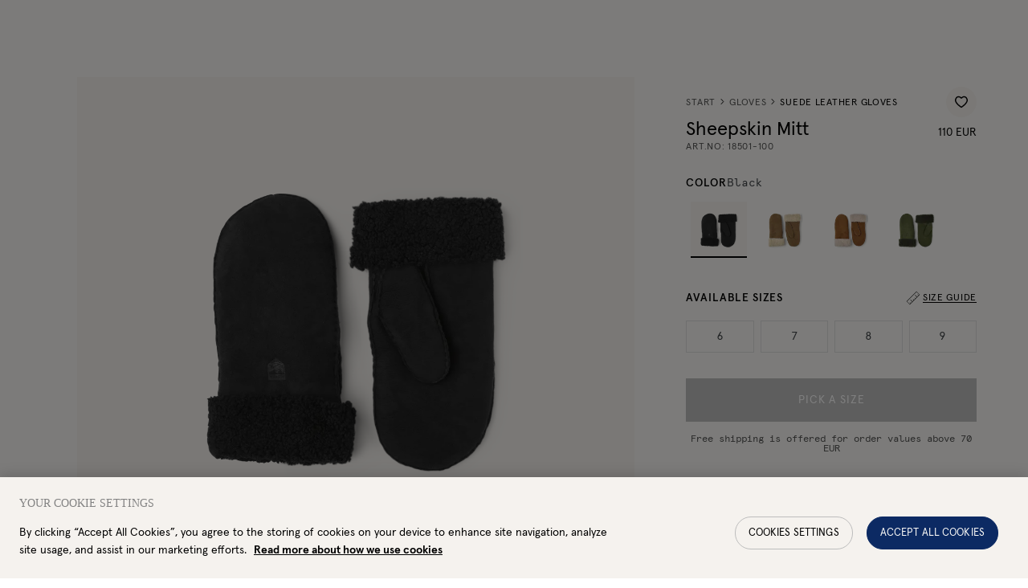

--- FILE ---
content_type: text/html; charset=utf-8
request_url: https://www.hestragloves.eu/sheepskin-mitt-black
body_size: 59521
content:
<!doctype html><html lang="en-GL"><head><meta charset="utf-8"/><meta name="viewport" content="width=device-width,initial-scale=1"/><link rel="apple-touch-icon" sizes="180x180" href="/site-selectors/assets/favicons/apple-touch-icon.png"/><link rel="icon" type="image/png" sizes="32x32" href="/site-selectors/assets/favicons/favicon-32x32.png"/><link rel="icon" type="image/png" sizes="16x16" href="/site-selectors/assets/favicons/favicon-16x16.png"/><link rel="shortcut icon" href="/site-selectors/assets/favicons/favicon.ico"/><link rel="mask-icon" href="/safari-pinned-tab.svg" color="#ffffff"/><meta name="msapplication-config" content="/site-selectors/assets/favicons/browserconfig.xml"/><meta name="msapplication-TileColor" content="#2b5797"/><meta name="theme-color" content="#ffffff"/><link rel="manifest" href="/site-selectors/assets/favicons/manifest.json"/><link href="/static/js/3498.3413bf9d.js" rel="preload" as="script" /><link href="/static/js/main.a3e9821f.js" rel="preload" as="script" /><link href="/static/js/en_gl-json.36960482.chunk.js" rel="preload" as="script" /><link href="https://api-eu.hestragloves.com" rel="preconnect" crossorigin="anonymous" /><title data-react-helmet="true">Sheepskin Mitt - Black  | Hestra Gloves</title><meta data-react-helmet="true" name="facebook-domain-verification" content="ah3docudy11jsxrmuw63gc7ggq7owz"/><meta data-react-helmet="true" name="facebook-domain-verification" content="q7oqtjrl95rhxk3yfn65mg4cl0t1so"/><meta data-react-helmet="true" name="facebook-domain-verification" content="6qraont3vcfo3b1idfnpg52sddjml2"/><meta data-react-helmet="true" name="facebook-domain-verification" content="7eao43dllqf4v1acavifs64zv1a4i7"/><meta data-react-helmet="true" name="facebook-domain-verification" content="ax65q4ft5sv2q6u8ha9rzelrn2tvat"/><meta data-react-helmet="true" name="facebook-domain-verification" content="6qmjxyd0if4316u598nun7xsx7xguj"/><meta data-react-helmet="true" name="robots" content="index, follow"/><meta data-react-helmet="true" name="description" content="A soft and warming mitten in sheepskin suede. A timeless design hand-sewn with the suede side turned outwards, while the fluffy side envelops the hand in warmth. The cuff can be worn folded up or down to vary the look of the mitten. A classic winter favourite that works equally well on a weekend walk and on every daily trip in cold weather."/><meta data-react-helmet="true" property="twitter:title" content="Sheepskin Mitt - Black  | Hestra Gloves"/><meta data-react-helmet="true" property="twitter:description" content="A soft and warming mitten in sheepskin suede. A timeless design hand-sewn with the suede side turned outwards, while the fluffy side envelops the hand in warmth. The cuff can be worn folded up or down to vary the look of the mitten. A classic winter favourite that works equally well on a weekend walk and on every daily trip in cold weather."/><meta data-react-helmet="true" property="twitter:image" content="https://hestra-products.imgix.net/images/375_42259631de-18501-100-1_meta-original.jpg?q=70&amp;fit=clip&amp;fm=jpg&amp;auto=format&amp;w=1200&amp;h=675}"/><meta data-react-helmet="true" property="og:type" content="product"/><meta data-react-helmet="true" property="og:title" content="Sheepskin Mitt - Black  | Hestra Gloves"/><meta data-react-helmet="true" property="og:description" content="A soft and warming mitten in sheepskin suede. A timeless design hand-sewn with the suede side turned outwards, while the fluffy side envelops the hand in warmth. The cuff can be worn folded up or down to vary the look of the mitten. A classic winter favourite that works equally well on a weekend walk and on every daily trip in cold weather."/><meta data-react-helmet="true" property="og:image" content="https://hestra-products.imgix.net/images/375_42259631de-18501-100-1_meta-original.jpg?q=70&amp;fit=clip&amp;fm=jpg&amp;auto=format&amp;w=1200&amp;h=630}"/><meta data-react-helmet="true" property="product:price:amount" content="110 EUR"/><meta data-react-helmet="true" property="product:price:currency" content="EUR"/><meta data-react-helmet="true" property="product:availability" content="in stock"/><link data-react-helmet="true" crossOrigin="true" rel="preload" href="/static/media/apercu-regular-pro.b7e5c32b8338a27c51ba.woff2" as="font"/><link data-react-helmet="true" crossOrigin="true" rel="preload" href="/static/media/apercu-medium-pro.d9390a17816dfa654664.woff2" as="font"/><link data-react-helmet="true" crossOrigin="true" rel="preload" href="/static/media/apercu-bold-pro.d9c0c59ab8c8462792aa.woff2" as="font"/><link data-react-helmet="true" crossOrigin="true" rel="preload" href="/static/media/apercu-mono-regular-pro.2c4863733dec5a69523e.woff2" as="font"/><link data-react-helmet="true" crossOrigin="true" rel="preload" href="/static/media/CenturyStd-Book.527271013b892d9f1ac9.woff2" as="font"/><link data-react-helmet="true" href="https://www.hestragloves.se/sheepskin-mitt-black" rel="alternate" hrefLang="sv"/><link data-react-helmet="true" href="https://www.hestragloves.eu/sheepskin-mitt-black" rel="alternate" hrefLang="en"/><link data-react-helmet="true" href="https://www.hestragloves.uk/sheepskin-mitt-black" rel="alternate" hrefLang="en-gb"/><link data-react-helmet="true" href="https://www.hestragloves.no/sheepskin-mitt-black" rel="alternate" hrefLang="en-no"/><link data-react-helmet="true" href="https://www.hestragloves.dk/sheepskin-mitt-black" rel="alternate" hrefLang="en-dk"/><link data-react-helmet="true" href="https://www.hestragloves.de/sheepskin-mitt-black" rel="alternate" hrefLang="de-de"/><link data-react-helmet="true" rel="canonical" href="https://www.hestragloves.eu/sheepskin-mitt-black"/><style data-react-helmet="true" type="text/css">@font-face{font-family:Apercu;font-style:normal;font-weight:400;font-display: swap;src: url('/static/media/apercu-regular-pro.b7e5c32b8338a27c51ba.woff2') format('woff2'),url('/static/media/apercu-regular-pro.a5ebd53692d2fc9b7dd6.woff') format('woff');}
@font-face{font-family:Apercu;font-style:normal;font-weight:500;font-display: swap;src: url('/static/media/apercu-medium-pro.d9390a17816dfa654664.woff2') format('woff2'),url('/static/media/apercu-medium-pro.8d816a3cd7ea630c64b3.woff') format('woff');}
@font-face{font-family:Apercu;font-style:normal;font-weight:600;font-display: swap;src: url('/static/media/apercu-bold-pro.d9c0c59ab8c8462792aa.woff2') format('woff2'),url('/static/media/apercu-bold-pro.64814ca42d0ae4d05649.woff') format('woff');}
@font-face{font-family:Apercu Mono;font-style:normal;font-weight:300;font-display: swap;src: url('/static/media/apercu-mono-regular-pro.2c4863733dec5a69523e.woff2') format('woff2'),url('/static/media/apercu-mono-regular-pro.1e8c4e74bbcef3af4159.woff') format('woff');}
@font-face{font-family:CenturyStd;font-style:normal;font-weight:400;font-display: swap;src: url('/static/media/CenturyStd-Book.527271013b892d9f1ac9.woff2') format('woff2');}
</style><script data-react-helmet="true" type="application/ld+json">{
  "@context": "http://schema.org",
  "@type": "WebPage",
  "url": ""
}</script><script data-react-helmet="true" type="application/ld+json">{
  "@context": "http://schema.org",
  "@type": "Product",
  "name": "Sheepskin Mitt",
  "sku": "18501100",
  "url": "https://www.hestragloves.eu/sheepskin-mitt-black",
  "image": [
    "https://hestra-products.imgix.net/images/375_42259631de-18501-100-1_meta-original.jpg",
    "https://hestra-products.imgix.net/images/375_004ad29af9-18501-100-2-original.jpg"
  ],
  "description": "A soft and warming mitten in sheepskin suede. A timeless design hand-sewn with the suede side turned outwards, while the fluffy side envelops the hand in warmth. The cuff can be worn folded up or down to vary the look of the mitten. A classic winter favourite that works equally well on a weekend walk and on every daily trip in cold weather.",
  "brand": {
    "@type": "Brand",
    "name": "Hestra"
  },
  "itemCondition": "https://schema.org/NewCondition",
  "audience": {
    "@type": "PeopleAudience",
    "suggestedGender": "female"
  },
  "offers": {
    "@type": "Offer",
    "url": "https://www.hestragloves.eu/sheepskin-mitt-black",
    "price": 110,
    "priceCurrency": "EUR",
    "priceValidUntil": "2027-01-17",
    "seller": {
      "@type": "Organization",
      "name": null,
      "logo": null
    },
    "shippingDetails": {
      "@type": "OfferShippingDetails",
      "shippingRate": {
        "@type": "MonetaryAmount",
        "maxValue": 8,
        "currency": "EUR"
      },
      "shippingDestination": {
        "@context": "https://schema.org/",
        "@type": "DefinedRegion",
        "name": "Europe",
        "alternateName": "The European Union",
        "url": "https://en.wikipedia.org/wiki/Europe",
        "addressCountry": "Europe"
      },
      "deliveryTime": {
        "@type": "ShippingDeliveryTime",
        "handlingTime": {
          "@type": "QuantitativeValue",
          "minValue": 1,
          "maxValue": 2,
          "unitCode": "DAY"
        },
        "transitTime": {
          "@type": "QuantitativeValue",
          "minValue": 4,
          "maxValue": 7,
          "unitText": "business days",
          "unitCode": "DAY"
        }
      }
    },
    "availability": "https://schema.org/InStock"
  },
  "model": [
    {
      "@context": "http://schema.org",
      "@type": "ProductModel",
      "name": "Black",
      "productID": "7332540850597",
      "gtin13": "7332540850597",
      "sku": "185011006",
      "image": [
        "https://hestra-products.imgix.net/images/375_42259631de-18501-100-1_meta-original.jpg",
        "https://hestra-products.imgix.net/images/375_004ad29af9-18501-100-2-original.jpg"
      ],
      "description": "A soft and warming mitten in sheepskin suede. A timeless design hand-sewn with the suede side turned outwards, while the fluffy side envelops the hand in warmth. The cuff can be worn folded up or down to vary the look of the mitten. A classic winter favourite that works equally well on a weekend walk and on every daily trip in cold weather.",
      "brand": {
        "@type": "Brand",
        "name": "Hestra"
      },
      "itemCondition": "https://schema.org/NewCondition",
      "audience": {
        "@type": "PeopleAudience",
        "suggestedGender": "female"
      },
      "color": "Black",
      "material": null,
      "offers": {
        "@type": "Offer",
        "name": "Black",
        "url": "https://www.hestragloves.eu/sheepskin-mitt-black",
        "price": 110,
        "priceCurrency": "EUR",
        "priceValidUntil": "2027-01-17",
        "itemCondition": "https://schema.org/NewCondition",
        "availability": "https://schema.org/InStock",
        "seller": {
          "@type": "Organization",
          "name": null
        }
      }
    },
    {
      "@context": "http://schema.org",
      "@type": "ProductModel",
      "name": "Black",
      "productID": "7332540850603",
      "gtin13": "7332540850603",
      "sku": "185011007",
      "image": [
        "https://hestra-products.imgix.net/images/375_42259631de-18501-100-1_meta-original.jpg",
        "https://hestra-products.imgix.net/images/375_004ad29af9-18501-100-2-original.jpg"
      ],
      "description": "A soft and warming mitten in sheepskin suede. A timeless design hand-sewn with the suede side turned outwards, while the fluffy side envelops the hand in warmth. The cuff can be worn folded up or down to vary the look of the mitten. A classic winter favourite that works equally well on a weekend walk and on every daily trip in cold weather.",
      "brand": {
        "@type": "Brand",
        "name": "Hestra"
      },
      "itemCondition": "https://schema.org/NewCondition",
      "audience": {
        "@type": "PeopleAudience",
        "suggestedGender": "female"
      },
      "color": "Black",
      "material": null,
      "offers": {
        "@type": "Offer",
        "name": "Black",
        "url": "https://www.hestragloves.eu/sheepskin-mitt-black",
        "price": 110,
        "priceCurrency": "EUR",
        "priceValidUntil": "2027-01-17",
        "itemCondition": "https://schema.org/NewCondition",
        "availability": "https://schema.org/InStock",
        "seller": {
          "@type": "Organization",
          "name": null
        }
      }
    },
    {
      "@context": "http://schema.org",
      "@type": "ProductModel",
      "name": "Black",
      "productID": "7332540850610",
      "gtin13": "7332540850610",
      "sku": "185011008",
      "image": [
        "https://hestra-products.imgix.net/images/375_42259631de-18501-100-1_meta-original.jpg",
        "https://hestra-products.imgix.net/images/375_004ad29af9-18501-100-2-original.jpg"
      ],
      "description": "A soft and warming mitten in sheepskin suede. A timeless design hand-sewn with the suede side turned outwards, while the fluffy side envelops the hand in warmth. The cuff can be worn folded up or down to vary the look of the mitten. A classic winter favourite that works equally well on a weekend walk and on every daily trip in cold weather.",
      "brand": {
        "@type": "Brand",
        "name": "Hestra"
      },
      "itemCondition": "https://schema.org/NewCondition",
      "audience": {
        "@type": "PeopleAudience",
        "suggestedGender": "female"
      },
      "color": "Black",
      "material": null,
      "offers": {
        "@type": "Offer",
        "name": "Black",
        "url": "https://www.hestragloves.eu/sheepskin-mitt-black",
        "price": 110,
        "priceCurrency": "EUR",
        "priceValidUntil": "2027-01-17",
        "itemCondition": "https://schema.org/NewCondition",
        "availability": "https://schema.org/InStock",
        "seller": {
          "@type": "Organization",
          "name": null
        }
      }
    },
    {
      "@context": "http://schema.org",
      "@type": "ProductModel",
      "name": "Black",
      "productID": "7332540850627",
      "gtin13": "7332540850627",
      "sku": "185011009",
      "image": [
        "https://hestra-products.imgix.net/images/375_42259631de-18501-100-1_meta-original.jpg",
        "https://hestra-products.imgix.net/images/375_004ad29af9-18501-100-2-original.jpg"
      ],
      "description": "A soft and warming mitten in sheepskin suede. A timeless design hand-sewn with the suede side turned outwards, while the fluffy side envelops the hand in warmth. The cuff can be worn folded up or down to vary the look of the mitten. A classic winter favourite that works equally well on a weekend walk and on every daily trip in cold weather.",
      "brand": {
        "@type": "Brand",
        "name": "Hestra"
      },
      "itemCondition": "https://schema.org/NewCondition",
      "audience": {
        "@type": "PeopleAudience",
        "suggestedGender": "female"
      },
      "color": "Black",
      "material": null,
      "offers": {
        "@type": "Offer",
        "name": "Black",
        "url": "https://www.hestragloves.eu/sheepskin-mitt-black",
        "price": 110,
        "priceCurrency": "EUR",
        "priceValidUntil": "2027-01-17",
        "itemCondition": "https://schema.org/NewCondition",
        "availability": "https://schema.org/InStock",
        "seller": {
          "@type": "Organization",
          "name": null
        }
      }
    }
  ]
}</script><style type="text/css" data-chunk="main">
*{box-sizing:border-box}html{font-size:62.5%;height:100vh}body{-webkit-font-smoothing:antialiased;-moz-osx-font-smoothing:grayscale;font-size:1.4rem;line-height:1;margin:0;&.prevent-overflow{height:100vh;overflow-y:hidden}}#root{height:100%}::-ms-clear{display:none}body.na-application #ot-sdk-btn-floating.ot-floating-button{display:none!important}body.scroll-indicator #ot-sdk-btn-floating.ot-floating-button{bottom:60px!important}#ot-sdk-btn-floating.ot-floating-button{bottom:16px!important;left:auto!important;right:16px!important;top:auto!important;transform:translateX(0)!important;z-index:999998!important}#ot-sdk-btn-floating .ot-floating-button__front{background-color:#fff!important;background-image:url(/static/media/onetrust_hestra.34425b7162879c2ba1ba.svg)!important}body.pro #ot-sdk-btn-floating .ot-floating-button__front{background-image:url(/static/media/onetrust_hestra_pro.3ae5811c28282bf7ab65.svg)!important}#ot-sdk-btn-floating .ot-floating-button__front.custom-persistent-icon{background-size:96%!important}#ot-sdk-btn-floating.ot-floating-button:after{left:auto!important;right:calc(100% + 16px)!important;transform:translate(10px,-50%)!important}#ot-sdk-btn-floating.ot-floating-button:before{display:none!important}@media screen and (max-width:992px){.ot-floating-button__front svg{margin-left:1px!important;transform:scale(.6);-webkit-transform:scale(.6);-moz-transform:scale(.6);-ms-transform:scale(.6);-o-transform:scale(.6)}.ot-floating-button__back svg{margin-left:1px!important;transform:scale(.7);-webkit-transform:scale(.7);-moz-transform:scale(.7);-ms-transform:scale(.7);-o-transform:scale(.7)}#ot-sdk-btn-floating.ot-floating-button{animation:none!important;bottom:12px!important;bottom:6px!important;height:40px!important;left:4px!important;opacity:1!important;right:auto!important;width:40px!important;z-index:500!important}.ot-floating-button__close,.ot-floating-button__open{line-height:0!important;padding:0!important}}.grecaptcha-badge{visibility:hidden}blockquote,button,fieldset,h1,h2,h3,h4,h5,h6,legend,menu,ol,p,ul{margin:0;padding:0}a{text-decoration:none}a,button{color:inherit}button{-webkit-appearance:none;appearance:none;background-color:initial;border:none;box-shadow:none;cursor:pointer;font:inherit;padding:0;text-align:center}p>a{text-decoration:underline}menu,ol,ul{list-style:none}ins{text-decoration:none}fieldset{border:none;min-inline-size:min-content}address{font-style:normal}:is(a,button,input,textarea,summary,[role=button],[role=link],[tabindex]){--outline-size:max(3px,0.1em);--outline-style:solid;--outline-color:#0c2863;--outline-offset:max(4px,0.25em);border-radius:2px;&:focus{outline:var(--outline-size) var(--outline-style) var(--outline-color);outline-offset:var(--outline-size);outline-offset:var(--outline-offset,var(--outline-size))}&:focus-visible{outline:var(--outline-size) var(--outline-style) var(--outline-color);outline-offset:var(--outline-size);outline-offset:var(--outline-offset,var(--outline-size))}&:focus:not(:focus-visible){outline:none}}input[type=checkbox],input[type=radio]{accent-color:var(--black);&:focus-visible~.visual-checkbox{outline:var(--outline-size) var(--outline-style) var(--outline-color);outline-offset:var(--outline-size);outline-offset:var(--outline-offset,var(--outline-size))}}.embla{--slide-height:19rem;--slide-spacing:1rem;--slide-size:100%;margin:auto;z-index:1}.embla__viewport{overflow:hidden}.embla__container{display:flex;margin-left:calc(var(--slide-spacing)*-1);touch-action:pan-y pinch-zoom}.embla__slide{flex:0 0 var(--slide-size);min-width:0;padding-left:var(--slide-spacing);transform:translateZ(0)}
/*# sourceMappingURL=main.ca53285c.css.map*/
</style><script>window.__APPLICATION_LOCALE_KEY__="en_gl";</script><script>window.__SERVER_RENDER_BREAKPOINT__={"breakpointLabel":"xl","breakpointIndex":5};</script><style data-emotion-css="1pea7fz er4kyx mp0tbk 7on6ih 39a8ld 1qyeapr 1kbzfo8 1dgky62 fxgual 6agi4t jd5cvf 1a7vib6 1ykgqxy 1ugroc 1nbrexs kv5hbd rvmlaf 1cldv4s g7w7o4 1scsms3 1icw1ln 1m4f8rd 99xcs0 1p89jbe 14bo7bg 1dejdwo 1vjsuzg 8v7p8j 1y5swvj 143qe56 13rh5 p3xlif 1jcgmi3 1lze1rs gtwxc 1gp28rb 1xvo6mv 6doy5v 1dqnowt 1aj88id hh5o7w 38y9fj owv3l7 c3amn9 1inlgto 48wt3b t26ajz kaiuw3 12w1s8j ffgeza 1aaayhz peh741 hs35xf 1r0pebx cxq2jd 42j3fi 4dv7au 1umsgpk 1sbj5jj cfuehp 1l6p4a5 13j499c 248knl 1adhc06 szdjl3 kaljsv 50gd4h n6fqj 2xesa4 1ofg6c8 g0bkek ctuh1v qxteqh 1m5n0n8 wellwj 1ssznpj pt3ky1 uyimrv 1o9xii3 1nd4hqf afz9mn 1dqr5ah 16bwqkt bddoit ta4xxe 1b93trw vyqqf5 12u5o1z 1so9f17 bfgab8 15lvrpn b5f7pl 1c637wu lgl5u2 1fys4as 7hlodw ylg1cb 179e9h7 1lppeix 1b8zekz 1v4cikz 69newu ftmiab l72ao6 efc2dq j73jm8 i6901h phsduh 1pxa947 13v4z6j djaml8 xvxh7k 1pmv42j 1tubvof 1p9jjkh 1ta7an8 1sy31ej se1ejy 1nwx798 127d5bx g2hbsx llakb5 cix38l evsocu tkovtc 1mnz3be 1240ho6 jgvst1 12cd42e 1u8851y 14oraf2 1dugn7c cft5dj 1tk95ty v90tcn 1evpqvy 1yq1rn1 19badnb 1579f3f elu7he 1l6xyr1 d2hvuq 1elb54c 1xzcdzn lgkk2u 11rd5i9 1cgd77z 1m9wr9v 52ngf4 1ok70jm 6hcpwy nvhzjc 110nvv1 epgavi 1nqw2zi 1vahcam 1a42ydp rtjt1x wzwl67 ie9xvu ihwr6u slyrow u0cqb1 3zmog6 1pya9y3 1f8r38a t2j6f9 wjpuak 16msdn5 xmlvps 1x1cf1z 1lrglvy 1wqojtj jacqzq 40hd9r pa9ywe 126amb0 ah50mg nhswvp 1t27pka x25i57 c0510g 1h0x6lj 1x6rq67 8n6tpa 1qmlc4f 13jzvdy 1699tuc 1y0zgj6 1n4h38j 145byv2 13e001p 14dmghb xi6qn 1unpoyh 13r6hp0 15q2s33 we95dg cqanul ogju1g n27epu r0kiyu efdz7i ua28xe 1k8aae4 ukzuqq e574g9 1c7ta2e stqiab 4wid7u 1bj1qez 1cdlclr d0orn0 2k1o4h 14okm0m bk5321 1i44wui 19hdfz2 1emxek4 13rikks 193uzjf 1e4ugcu n1rotv 4phgtc 1dhq08i v4qka3 1l9wdah 6i365m 1b7rlrl 6xcbp7 1la1gfz ealqn2 ru2hmu 1fxczux lp64la 1ke25l3 j1hkof 19rboue 1mjidjg 1shuzq0 1wjoh9f 1kwm6gd 1ngu6hv 12ebcgh vy0tj6 fzqvcq 19aunye f6vm2q 1jzdxem 7u4i9l 8iaism r5accw 1gme07n 1hmy0he 17f7fk1 12h4v24 54fa0d 1y4ugik japbn6 3c7fcn 1kytlhw xpnyr9 1697rjm 68n1dp 5he9v1 1b1vcou 101dne2 63s6e7 q4off4 rygeff dip7p 1m0x1wh">:root{--background1:#F6F6F6;--background2:#F2F2F2;--background3:#F7F6F5;--black:#000000;--red:#C42924;--alert:#C42924;--alert-banner:#FAEAE1;--orange1:#FC7A4C;--orange2:#C03428;--blue1:#0C2A63;--beige1:#F9F8F5;--beige2:#F5F2EE;--gray1:#E0E0E0;--gray2:#BDBDBD;--gray3:#828282;--gray4:#414448;--gray5:#515151;--gray6:#555;--green:#27AE60;--yellow:#DCE935;--white:#FFFFFF;--proReflectiveYellow:#DBFF00;--proReflectiveGray:#C7C8CA;--proLightGray:#F2F2F2;--newNeutrals100:#E5E5E5;--newNeutrals200:#BDBDBD;--newNeutrals400:#828282;--newNeutrals600:#555555;--newNeutrals700:#515151;--newNeutrals800:#333333;--banner-height:32px;--header-height-desktop:64px;--header-height-mobile:64px;--total-header-height:96px;--transition-primary:800ms cubic-bezier(0.19,1,0.22,1);--transition-primary-fast:500ms cubic-bezier(0.19,1,0.22,1);--transition-primary-slow:1000ms cubic-bezier(0.19,1,0.22,1);}.css-er4kyx{background-color:var(--beige1);font-family:Apercu;}.css-mp0tbk{position:relative;height:0;}.css-mp0tbk:focus{display:none;}.css-7on6ih{font-family:Apercu;font-weight:400;font-size:1.4rem;line-height:100%;-webkit-letter-spacing:0.06em;-moz-letter-spacing:0.06em;-ms-letter-spacing:0.06em;letter-spacing:0.06em;text-transform:uppercase;position:absolute;display:block;height:1px;width:1px;top:0;overflow:hidden;text-align:center;-webkit-text-decoration:underline;text-decoration:underline;opacity:0;white-space:nowrap;z-index:99999;}.css-7on6ih:focus{height:auto;width:100%;background:var(--black);padding:1.6rem;opacity:1;color:var(--white);}.css-39a8ld{white-space:nowrap;color:var(--white);font-size:1.2rem;width:-webkit-fit-content;width:-moz-fit-content;width:fit-content;padding:0 16px;height:32px;line-height:32px;margin:0;white-space:nowrap;overflow:hidden;text-overflow:ellipsis;}@media (min-width:48em){.css-39a8ld{padding:0 24px;}}.css-1kbzfo8{height:24px;width:24px;}.css-fxgual{stroke:currentColor;}.css-6agi4t{font-family:Apercu;font-weight:500;font-size:0.9rem;line-height:100%;-webkit-letter-spacing:0.06em;-moz-letter-spacing:0.06em;-ms-letter-spacing:0.06em;letter-spacing:0.06em;text-transform:uppercase;position:relative;padding:3px 4px 1px;-webkit-transition:all 0.3s ease;transition:all 0.3s ease;}.css-6agi4t:after{content:'';position:absolute;bottom:0;left:0;width:100%;height:0px;background-color:var(--black);z-index:-1;-webkit-transition:height var(--transition-primary-fast);transition:height var(--transition-primary-fast);}.css-jd5cvf{color:var(--black);position:relative;display:-webkit-box;display:-webkit-flex;display:-ms-flexbox;display:flex;-webkit-flex-direction:column;-ms-flex-direction:column;flex-direction:column;-webkit-align-items:center;-webkit-box-align:center;-ms-flex-align:center;align-items:center;-webkit-box-pack:center;-webkit-justify-content:center;-ms-flex-pack:center;justify-content:center;height:48px;min-width:32px;gap:3px;padding-block:2px;-webkit-transition:filter 0.3s ease;transition:filter 0.3s ease;}@media (min-width:62em){.css-jd5cvf{-webkit-box-pack:justify;-webkit-justify-content:space-between;-ms-flex-pack:justify;justify-content:space-between;}}.css-jd5cvf.active > small,.css-jd5cvf:hover > small,.css-jd5cvf:focus > small{border-color:currentColor;color:var(--white);-webkit-transition:color var(--transition-primary-fast);transition:color var(--transition-primary-fast);}.css-jd5cvf.active > small:after,.css-jd5cvf:hover > small:after,.css-jd5cvf:focus > small:after{height:100%;}.css-1a7vib6{width:24px;height:24px;}.css-1ykgqxy{stroke:var(--black);}.css-1ugroc{font-family:Apercu;font-weight:500;font-size:0.9rem;line-height:100%;-webkit-letter-spacing:0.06em;-moz-letter-spacing:0.06em;-ms-letter-spacing:0.06em;letter-spacing:0.06em;text-transform:uppercase;position:relative;padding:3px 4px 1px;-webkit-transition:all 0.3s ease;transition:all 0.3s ease;}.css-1ugroc:after{content:'';position:absolute;bottom:0;left:0;width:100%;height:0px;background-color:var(--black);z-index:-1;-webkit-transition:height var(--transition-primary-fast);transition:height var(--transition-primary-fast);}.css-1nbrexs{position:absolute;-webkit-clip:rect(0,0,0,0);clip:rect(0,0,0,0);-webkit-clip-path:inset(50%);clip-path:inset(50%);width:1px;height:1px;white-space:nowrap;overflow:hidden;}.css-kv5hbd{font-family:Apercu;font-weight:500;font-size:0.9rem;line-height:100%;-webkit-letter-spacing:0.06em;-moz-letter-spacing:0.06em;-ms-letter-spacing:0.06em;letter-spacing:0.06em;text-transform:uppercase;position:relative;padding:3px 4px 1px;border-bottom:0.5px solid transparent;-webkit-transition:all 0.3s ease;transition:all 0.3s ease;}.css-kv5hbd:after{content:'';position:absolute;bottom:0;left:0;width:100%;height:0px;background-color:var(--black);z-index:-1;-webkit-transition:height var(--transition-primary-fast);transition:height var(--transition-primary-fast);}.css-rvmlaf{height:36px;font-size:1.2rem;font-family:Apercu;font-weight:500;line-height:100%;-webkit-letter-spacing:0.06em;-moz-letter-spacing:0.06em;-ms-letter-spacing:0.06em;letter-spacing:0.06em;text-transform:uppercase;border-radius:40px;cursor:pointer;-webkit-text-decoration:none;text-decoration:none;-webkit-user-select:none;-moz-user-select:none;-ms-user-select:none;user-select:none;-webkit-align-items:center;-webkit-box-align:center;-ms-flex-align:center;align-items:center;display:-webkit-box;display:-webkit-flex;display:-ms-flexbox;display:flex;-webkit-box-pack:center;-webkit-justify-content:center;-ms-flex-pack:center;justify-content:center;outline:none;padding:0 12px;color:var(--black);opacity:1;background-color:transparent;border:1px solid var(--black);}@media screen and (min-width:48em){.css-rvmlaf{padding:0 16px;}}.css-rvmlaf:disabled,.css-rvmlaf.disabled{cursor:not-allowed;color:var(--gray2);background-color:transparent;border:1px solid var(--gray2);pointer-events:none;}@media (hover:hover),(-ms-high-contrast:none){.css-rvmlaf{-webkit-transition:all 300ms cubic-bezier(0.165,0.84,0.44,1);transition:all 300ms cubic-bezier(0.165,0.84,0.44,1);}.css-rvmlaf:hover:not(:disabled):not(.disabled),.css-rvmlaf:focus:not(:disabled):not(.disabled){opacity:1;color:var(--white);border-color:var(--black);background-color:var(--black);}}.css-1cldv4s{width:100%;margin-left:auto;margin-right:auto;padding-right:16px;overflow-x:hidden;min-height:100vh;}@media (min-width:0em){.css-1cldv4s{padding-left:16px;}}@media (min-width:48em){.css-1cldv4s{padding-left:96px;}}@media (min-width:62em){.css-1cldv4s{padding-right:16px;}@media (min-width:0em){.css-1cldv4s{padding-left:16px;}}@media (min-width:48em){.css-1cldv4s{padding-left:96px;}}}.css-g7w7o4{position:relative;background-color:var(--beige2);padding-top:64px;color:var(--black);}@media (max-width:61.99em){.css-g7w7o4{padding:0 16px;}}.css-g7w7o4.job{background-color:var(--proLightGray);}.css-1scsms3{-webkit-transition:fill 300ms ease;transition:fill 300ms ease;}.css-1icw1ln{width:12px;height:12px;margin-bottom:2px;}.css-1m4f8rd{-webkit-box-pack:center;-webkit-justify-content:center;-ms-flex-pack:center;justify-content:center;display:-webkit-box;display:-webkit-flex;display:-ms-flexbox;display:flex;-webkit-flex:1;-ms-flex:1;flex:1;}.css-99xcs0{display:-webkit-box;display:-webkit-flex;display:-ms-flexbox;display:flex;-webkit-flex-wrap:wrap;-ms-flex-wrap:wrap;flex-wrap:wrap;gap:8px 24px;}.css-1p89jbe{height:24px;width:auto;-webkit-user-select:none;-moz-user-select:none;-ms-user-select:none;user-select:none;-webkit-user-drag:none;-moz-user-drag:none;-ms-user-drag:none;user-drag:none;background-color:var(--background2);color:var(--black);}.css-1p89jbe:not([src]){visibility:hidden;}.css-14bo7bg{position:absolute;top:0;left:0;height:100%;width:0;}@supports not (position:-webkit-sticky) or (position:sticky){.css-14bo7bg{display:none;}}.css-1dejdwo{position:-webkit-sticky;position:sticky;display:-webkit-box;display:-webkit-flex;display:-ms-flexbox;display:flex;height:70px;width:96px;top:calc(100vh - 70px);-webkit-box-pack:center;-webkit-justify-content:center;-ms-flex-pack:center;justify-content:center;z-index:50;}.css-1vjsuzg{height:50px;width:auto;}.css-8v7p8j{top:0;background-color:var(--gray4);height:32px;font-size:1.2rem;-webkit-box-pack:center;-webkit-justify-content:center;-ms-flex-pack:center;justify-content:center;color:var(--white);-webkit-align-items:center;-webkit-box-align:center;-ms-flex-align:center;align-items:center;position:fixed;display:-webkit-box;display:-webkit-flex;display:-ms-flexbox;display:flex;width:100vw;z-index:50;left:0;overflow:hidden;}.css-8v7p8j.job{background-color:var(--black);}@media (max-width:47.99em){.css-8v7p8j{-webkit-transition:0.3s ease;transition:0.3s ease;-webkit-transition-delay:0.3s;transition-delay:0.3s;}}@media (min-width:48em){.css-8v7p8j{-webkit-transition:0.3s ease;transition:0.3s ease;}}.css-1y5swvj{top:var(--banner-height);background-color:var(--beige1);position:fixed;display:-webkit-box;display:-webkit-flex;display:-ms-flexbox;display:flex;-webkit-align-items:center;-webkit-box-align:center;-ms-flex-align:center;align-items:center;-webkit-box-pack:justify;-webkit-justify-content:space-between;-ms-flex-pack:justify;justify-content:space-between;width:100vw;height:var(--header-height-desktop);padding-inline:32px;-webkit-transition:all 0.3s ease 0s;transition:all 0.3s ease 0s;z-index:41;}.css-143qe56{display:-webkit-box;display:-webkit-flex;display:-ms-flexbox;display:flex;-webkit-align-items:center;-webkit-box-align:center;-ms-flex-align:center;align-items:center;gap:12px;}.css-13rh5{height:16px;position:relative;}.css-13rh5::before{content:'';position:absolute;top:-6px;bottom:-6px;left:-0px;right:-0px;background:transparent;cursor:pointer;}.css-p3xlif{color:black;height:28px;width:auto;height:16px;margin-left:0;width:auto;color:var(--black);}.css-p3xlif path{fill:var(--black);-webkit-transition:fill 0.3s ease 0s;transition:fill 0.3s ease 0s;}.css-1jcgmi3{stroke:none;}.css-1lze1rs{-webkit-align-items:center;-webkit-box-align:center;-ms-flex-align:center;align-items:center;display:-webkit-box;display:-webkit-flex;display:-ms-flexbox;display:flex;width:auto;}.css-gtwxc{margin-left:0;margin-right:0;position:relative;}.css-1gp28rb{color:var(--black);display:inline-block;-webkit-text-decoration:none;text-decoration:none;padding:12px;}.css-1gp28rb:hover > span,.css-1gp28rb[data-is-active='true'] > span{border-color:var(--black);}.css-1gp28rb.job{padding:10px 8px 7px;}.css-1gp28rb.job:hover > span,.css-1gp28rb.job[data-is-active='true'] > span{color:var(--white);-webkit-transition:color var(--transition-primary);transition:color var(--transition-primary);border-color:transparent;}.css-1gp28rb.job:hover:after,.css-1gp28rb.job[data-is-active='true']:after{height:100%;}.css-1gp28rb.job:after{content:'';position:absolute;bottom:0;left:0;width:100%;height:0px;background-color:var(--black);z-index:-1;-webkit-transition:height var(--transition-primary);transition:height var(--transition-primary);}.css-1xvo6mv{display:-webkit-box;display:-webkit-flex;display:-ms-flexbox;display:flex;-webkit-align-items:center;-webkit-box-align:center;-ms-flex-align:center;align-items:center;gap:6px;border-bottom:1px solid transparent;font-size:1.4rem;font-weight:500;text-transform:uppercase;white-space:pre;-webkit-transition:border-color 0.3s ease;transition:border-color 0.3s ease;}.css-6doy5v{left:-51%;top:calc(var(--header-height-desktop) + var(--banner-height));height:calc(100vh - (var(--header-height-desktop) + var(--banner-height)) );width:50vw;opacity:undefined;position:fixed;display:-webkit-box;display:-webkit-flex;display:-ms-flexbox;display:flex;-webkit-flex-direction:column;-ms-flex-direction:column;flex-direction:column;min-width:50vw;padding:0 32px 32px 26px;background-color:var(--beige1);pointer-events:none;visibility:hidden;z-index:20;-webkit-transition:left var(--transition-primary),visibility var(--transition-primary);transition:left var(--transition-primary),visibility var(--transition-primary);-webkit-transition-behavior:allow-discrete;transition-behavior:allow-discrete;border-top:1px solid var(--newNeutrals100);}.css-6doy5v[data-menu-is-open='true']{-webkit-transition:left var(--transition-primary);transition:left var(--transition-primary);}.css-6doy5v[data-is-active='true']{visibility:visible;pointer-events:all;}.css-1dqnowt{display:grid;gap:24px;height:-webkit-max-content;height:-moz-max-content;height:max-content;overflow-y:auto;-webkit-mask:linear-gradient(to bottom,var(--white) calc(100% - 8px),transparent);mask:linear-gradient(to bottom,var(--white) calc(100% - 8px),transparent);}.css-1aj88id{margin:26px 6px 0px;position:relative;display:-webkit-box;display:-webkit-flex;display:-ms-flexbox;display:flex;-webkit-align-items:center;-webkit-box-align:center;-ms-flex-align:center;align-items:center;gap:2px;border-radius:0px;}.css-hh5o7w{color:var(--black);margin:0;position:relative;display:inline-block;margin:0;color:var(--black);-webkit-text-decoration:none;text-decoration:none;background-image:linear-gradient(currentColor,currentColor);background-position:100% 100%;background-repeat:no-repeat;background-size:0% 1px;-webkit-transition:background-size 250ms ease-out;transition:background-size 250ms ease-out;padding-bottom:1px;color:var(--gray4);font-family:Apercu;font-weight:500;font-size:1.4rem;line-height:100%;-webkit-letter-spacing:0.06em;-moz-letter-spacing:0.06em;-ms-letter-spacing:0.06em;letter-spacing:0.06em;text-transform:uppercase;margin:0;-webkit-transition:background-size 250ms ease-out,color var(--transition-primary)!important;transition:background-size 250ms ease-out,color var(--transition-primary)!important;color:var(--gray4);position:relative;}.css-hh5o7w:not(:focus){border-radius:0px!important;}.css-hh5o7w:hover{background-position:0% 100%;background-size:100% 1px;}.css-hh5o7w.inverted-hover{background-position:0% 100%;background-size:100% 1px;}.css-hh5o7w.inverted-hover:hover{background-position:100% 100%;background-size:0% 1px;}.css-hh5o7w.underlined{background-position:0% 100%;background-size:100% 1px;}.css-hh5o7w + svg path{-webkit-transition:stroke var(--transition-primary);transition:stroke var(--transition-primary);stroke:var(--gray4);}.css-hh5o7w:hover{color:var(--black);}.css-hh5o7w:hover + svg path{stroke:var(--black);}.css-hh5o7w::before{content:'';position:absolute;top:-14px;bottom:-10px;left:-10px;right:-10px;background:transparent;cursor:pointer;}.css-38y9fj{width:auto;height:11px;margin-bottom:3px;}.css-owv3l7{stroke:green;}.css-c3amn9{margin-inline:6px;-webkit-animation:fadeIn 0.4s ease;animation:fadeIn 0.4s ease;}@-webkit-keyframes fadeIn{from{opacity:0;}to{opacity:1;}}@keyframes fadeIn{from{opacity:0;}to{opacity:1;}}.css-c3amn9:last-of-type{margin-bottom:8px;}.css-1inlgto{font-family:Apercu;font-weight:500;font-size:1.4rem;line-height:100%;-webkit-letter-spacing:0.06em;-moz-letter-spacing:0.06em;-ms-letter-spacing:0.06em;letter-spacing:0.06em;text-transform:uppercase;margin-bottom:8px;}.css-48wt3b{display:grid;grid-template-columns:repeat(2,1fr);-webkit-column-gap:16px;column-gap:16px;}.css-t26ajz{border-top:1px solid var(--newNeutrals100);border-bottom:1px solid var(--newNeutrals100);}.css-kaiuw3{-webkit-text-decoration:none;text-decoration:none;display:-webkit-box;display:-webkit-flex;display:-ms-flexbox;display:flex;-webkit-align-items:center;-webkit-box-align:center;-ms-flex-align:center;align-items:center;padding-block:7px;gap:16px;}.css-kaiuw3:hover{background-color:var(--proLightGray);}.css-12w1s8j{width:100%;object-fit:cover;height:48px;width:48px;background-color:var(--gray1);}.css-ffgeza{width:100%;-webkit-user-select:none;-moz-user-select:none;-ms-user-select:none;user-select:none;-webkit-user-drag:none;-moz-user-drag:none;-ms-user-drag:none;user-drag:none;background-color:var(--background2);color:var(--black);width:100%;object-fit:cover;height:48px;width:48px;background-color:var(--gray1);}.css-ffgeza:not([src]){visibility:hidden;}.css-1aaayhz{font-family:Apercu;font-weight:400;font-size:1.4rem;line-height:100%;-webkit-letter-spacing:0.06em;-moz-letter-spacing:0.06em;-ms-letter-spacing:0.06em;letter-spacing:0.06em;text-transform:uppercase;}.css-peh741{border-bottom:1px solid var(--newNeutrals100);}.css-hs35xf{padding:12px 0 0 62px;display:-webkit-box;display:-webkit-flex;display:-ms-flexbox;display:flex;-webkit-flex-wrap:wrap;-ms-flex-wrap:wrap;flex-wrap:wrap;-webkit-align-items:center;-webkit-box-align:center;-ms-flex-align:center;align-items:center;gap:14px 8px;margin-top:auto;z-index:1;}.css-1r0pebx{display:-webkit-box;display:-webkit-flex;display:-ms-flexbox;display:flex;margin-inline:auto 0;}.css-cxq2jd{color:var(--black);margin:0;margin-right:16px;position:relative;display:-webkit-box;display:-webkit-flex;display:-ms-flexbox;display:flex;-webkit-flex-direction:column;-ms-flex-direction:column;flex-direction:column;-webkit-align-items:center;-webkit-box-align:center;-ms-flex-align:center;align-items:center;-webkit-box-pack:center;-webkit-justify-content:center;-ms-flex-pack:center;justify-content:center;height:48px;min-width:32px;gap:3px;padding-block:2px;-webkit-transition:filter 0.3s ease;transition:filter 0.3s ease;}@media (min-width:62em){.css-cxq2jd{-webkit-box-pack:justify;-webkit-justify-content:space-between;-ms-flex-pack:justify;justify-content:space-between;}}.css-cxq2jd.active > small,.css-cxq2jd:hover > small,.css-cxq2jd:focus > small{color:var(--white);-webkit-transition:color var(--transition-primary-fast);transition:color var(--transition-primary-fast);}.css-cxq2jd.active > small:after,.css-cxq2jd:hover > small:after,.css-cxq2jd:focus > small:after{height:100%;}.css-42j3fi{color:var(--black);margin-left:16px;position:relative;display:-webkit-box;display:-webkit-flex;display:-ms-flexbox;display:flex;-webkit-flex-direction:column;-ms-flex-direction:column;flex-direction:column;-webkit-align-items:center;-webkit-box-align:center;-ms-flex-align:center;align-items:center;-webkit-box-pack:center;-webkit-justify-content:center;-ms-flex-pack:center;justify-content:center;height:48px;min-width:32px;gap:3px;padding-block:2px;-webkit-transition:filter 0.3s ease;transition:filter 0.3s ease;}@media (min-width:62em){.css-42j3fi{-webkit-box-pack:justify;-webkit-justify-content:space-between;-ms-flex-pack:justify;justify-content:space-between;}}.css-42j3fi.active > small,.css-42j3fi:hover > small,.css-42j3fi:focus > small{border-color:currentColor;color:var(--white);-webkit-transition:color var(--transition-primary-fast);transition:color var(--transition-primary-fast);}.css-42j3fi.active > small:after,.css-42j3fi:hover > small:after,.css-42j3fi:focus > small:after{height:100%;}.css-4dv7au{pointer-events:none;opacity:0;position:fixed;height:100vh;width:100vw;left:0;top:0;background-color:var(--black);-webkit-transition:all 0.3s ease 0.1s;transition:all 0.3s ease 0.1s;z-index:10;cursor:pointer;}.css-1umsgpk{position:relative;width:100%;max-width:1680px;margin:0 auto;}.css-1sbj5jj{display:grid;grid-template-columns:repeat(3,1fr);width:100%;padding:0 24px 0 112px;gap:48px;}.css-1sbj5jj.four-columns{grid-template-columns:repeat(3,1fr) 34%;}.css-cfuehp{position:relative;width:100%;}.css-1l6p4a5{font-family:Apercu;font-weight:500;font-size:1.4rem;line-height:100%;-webkit-letter-spacing:0.06em;-moz-letter-spacing:0.06em;-ms-letter-spacing:0.06em;letter-spacing:0.06em;text-transform:uppercase;border-bottom:1px solid var(--gray1);color:var(--black);padding-block:16px;}.css-13j499c{display:-webkit-box;display:-webkit-flex;display:-ms-flexbox;display:flex;-webkit-flex-direction:column;-ms-flex-direction:column;flex-direction:column;padding-top:20px;}.css-248knl{padding-block:12px;white-space:nowrap;position:relative;display:-webkit-box;display:-webkit-flex;display:-ms-flexbox;display:flex;-webkit-align-items:center;-webkit-box-align:center;-ms-flex-align:center;align-items:center;gap:2px;border-radius:0px;}.css-1adhc06{position:relative;width:100%;max-width:400px;margin-inline:auto;}.css-szdjl3{display:-webkit-box;display:-webkit-flex;display:-ms-flexbox;display:flex;-webkit-align-items:center;-webkit-box-align:center;-ms-flex-align:center;align-items:center;padding:16px 20px;margin-top:52px;border-top:1px solid var(--newNeutrals200);}.css-kaljsv{gap:16px;display:-webkit-box;display:-webkit-flex;display:-ms-flexbox;display:flex;-webkit-flex:1;-ms-flex:1;flex:1;}.css-50gd4h{height:40px;font-size:1.4rem;font-family:Apercu;font-weight:400;line-height:100%;-webkit-letter-spacing:0.06em;-moz-letter-spacing:0.06em;-ms-letter-spacing:0.06em;letter-spacing:0.06em;text-transform:uppercase;border-radius:40px;cursor:pointer;-webkit-text-decoration:none;text-decoration:none;-webkit-user-select:none;-moz-user-select:none;-ms-user-select:none;user-select:none;-webkit-align-items:center;-webkit-box-align:center;-ms-flex-align:center;align-items:center;display:-webkit-box;display:-webkit-flex;display:-ms-flexbox;display:flex;-webkit-box-pack:center;-webkit-justify-content:center;-ms-flex-pack:center;justify-content:center;outline:none;padding:0 12px;color:var(--white);opacity:1;background-color:var(--black);border:none;white-space:nowrap;border-radius:40px;cursor:pointer;height:40px;-webkit-text-decoration:none;text-decoration:none;text-transform:uppercase;-webkit-user-select:none;-moz-user-select:none;-ms-user-select:none;user-select:none;padding:0 12px;padding-top:2px !important;gap:8px;}@media screen and (min-width:48em){.css-50gd4h{padding:0 16px;}}.css-50gd4h:disabled,.css-50gd4h.disabled{cursor:not-allowed;color:var(--white);background-color:var(--gray2);border:none;pointer-events:none;}@media (hover:hover),(-ms-high-contrast:none){.css-50gd4h{-webkit-transition:all 300ms cubic-bezier(0.165,0.84,0.44,1);transition:all 300ms cubic-bezier(0.165,0.84,0.44,1);}.css-50gd4h:hover:not(:disabled):not(.disabled),.css-50gd4h:focus:not(:disabled):not(.disabled){opacity:1;background-color:var(--blue1);}}@media screen and (min-width:48em){.css-50gd4h{padding:0 16px;}}.css-n6fqj{height:40px;font-size:1.4rem;font-family:Apercu;font-weight:400;line-height:100%;-webkit-letter-spacing:0.06em;-moz-letter-spacing:0.06em;-ms-letter-spacing:0.06em;letter-spacing:0.06em;text-transform:uppercase;border-radius:40px;cursor:pointer;-webkit-text-decoration:none;text-decoration:none;-webkit-user-select:none;-moz-user-select:none;-ms-user-select:none;user-select:none;-webkit-align-items:center;-webkit-box-align:center;-ms-flex-align:center;align-items:center;display:-webkit-box;display:-webkit-flex;display:-ms-flexbox;display:flex;-webkit-box-pack:center;-webkit-justify-content:center;-ms-flex-pack:center;justify-content:center;outline:none;padding:0 12px;color:var(--black);opacity:1;background-color:transparent;border:1px solid var(--gray2);white-space:nowrap;border-radius:40px;cursor:pointer;height:40px;-webkit-text-decoration:none;text-decoration:none;text-transform:uppercase;-webkit-user-select:none;-moz-user-select:none;-ms-user-select:none;user-select:none;padding:0 12px;padding-top:2px !important;gap:8px;}@media screen and (min-width:48em){.css-n6fqj{padding:0 16px;}}.css-n6fqj:disabled,.css-n6fqj.disabled{cursor:not-allowed;color:var(--gray2);background-color:transparent;border:1px solid var(--gray2);pointer-events:none;}@media (hover:hover),(-ms-high-contrast:none){.css-n6fqj{-webkit-transition:all 300ms cubic-bezier(0.165,0.84,0.44,1);transition:all 300ms cubic-bezier(0.165,0.84,0.44,1);}.css-n6fqj:hover:not(:disabled):not(.disabled),.css-n6fqj:focus:not(:disabled):not(.disabled){opacity:1;color:var(--white);border-color:var(--black);background-color:var(--black);}}@media screen and (min-width:48em){.css-n6fqj{padding:0 16px;}}.css-2xesa4{height:8px;width:14px;}.css-1ofg6c8{-webkit-box-pack:end;-webkit-justify-content:end;-ms-flex-pack:end;justify-content:end;gap:8px;padding-right:48px;display:-webkit-box;display:-webkit-flex;display:-ms-flexbox;display:flex;-webkit-flex:1;-ms-flex:1;flex:1;}.css-g0bkek{height:40px;font-size:1.4rem;font-family:Apercu;font-weight:400;line-height:100%;-webkit-letter-spacing:0.06em;-moz-letter-spacing:0.06em;-ms-letter-spacing:0.06em;letter-spacing:0.06em;text-transform:uppercase;padding-top:2px !important;border-radius:40px;cursor:pointer;-webkit-text-decoration:none;text-decoration:none;-webkit-user-select:none;-moz-user-select:none;-ms-user-select:none;user-select:none;-webkit-align-items:center;-webkit-box-align:center;-ms-flex-align:center;align-items:center;display:-webkit-box;display:-webkit-flex;display:-ms-flexbox;display:flex;-webkit-box-pack:center;-webkit-justify-content:center;-ms-flex-pack:center;justify-content:center;outline:none;padding:0 12px;color:var(--white);opacity:1;background-color:var(--gray4);border:none;}@media screen and (min-width:48em){.css-g0bkek{padding:0 16px;}}.css-g0bkek:disabled,.css-g0bkek.disabled{cursor:not-allowed;color:var(--white);background-color:var(--gray2);border:none;pointer-events:none;}@media (hover:hover),(-ms-high-contrast:none){.css-g0bkek{-webkit-transition:all 300ms cubic-bezier(0.165,0.84,0.44,1);transition:all 300ms cubic-bezier(0.165,0.84,0.44,1);}.css-g0bkek:hover:not(:disabled):not(.disabled),.css-g0bkek:focus:not(:disabled):not(.disabled){opacity:1;color:var(--white);background-color:var(--black);}}.css-ctuh1v{height:0;}.css-qxteqh{position:relative;display:-webkit-box;display:-webkit-flex;display:-ms-flexbox;display:flex;-webkit-flex-direction:column;-ms-flex-direction:column;flex-direction:column;width:100%;}@media (min-width:62em){.css-qxteqh{-webkit-flex-direction:row;-ms-flex-direction:row;flex-direction:row;margin-top:calc(var(--header-height-desktop) + var(--banner-height));min-height:100vh;margin-bottom:104px;color:var(--black);}}.css-1m5n0n8{background-color:var(--beige2);width:100%;position:relative;margin-bottom:24px;}@media (min-width:62em){.css-1m5n0n8{display:-webkit-box;display:-webkit-flex;display:-ms-flexbox;display:flex;max-height:calc(100vh - (var(--header-height-desktop) + var(--banner-height)));-webkit-box-pack:center;-webkit-justify-content:center;-ms-flex-pack:center;justify-content:center;-webkit-align-items:center;-webkit-box-align:center;-ms-flex-align:center;align-items:center;margin-bottom:0;width:calc((2 / 3) * 100%);}}.css-wellwj{height:100%;width:100%;display:-webkit-box;display:-webkit-flex;display:-ms-flexbox;display:flex;-webkit-box-pack:center;-webkit-justify-content:center;-ms-flex-pack:center;justify-content:center;-webkit-align-items:center;-webkit-box-align:center;-ms-flex-align:center;align-items:center;}.css-1ssznpj{overflow-x:hidden;}.css-pt3ky1{height:100vh;width:100%;display:-webkit-box;display:-webkit-flex;display:-ms-flexbox;display:flex;-webkit-box-pack:center;-webkit-justify-content:center;-ms-flex-pack:center;justify-content:center;-webkit-align-items:center;-webkit-box-align:center;-ms-flex-align:center;align-items:center;overflow:hidden;cursor:-webkit-url(/static/media/zoom_icon.e9082426125d8fa6255debc9276b393f.svg) 8 8,pointer;cursor:-moz-url(/static/media/zoom_icon.e9082426125d8fa6255debc9276b393f.svg) 8 8,pointer;cursor:url(/static/media/zoom_icon.e9082426125d8fa6255debc9276b393f.svg) 8 8,pointer;}.css-pt3ky1.zoomed{cursor:-webkit-url(/static/media/zoom_icon_negative.9c23455504a6bccb44c952bc4446fadf.svg) 8 8,pointer;cursor:-moz-url(/static/media/zoom_icon_negative.9c23455504a6bccb44c952bc4446fadf.svg) 8 8,pointer;cursor:url(/static/media/zoom_icon_negative.9c23455504a6bccb44c952bc4446fadf.svg) 8 8,pointer;}.css-pt3ky1 div{-webkit-transition:all 0.3s ease;transition:all 0.3s ease;}.css-pt3ky1:hover div{-webkit-transform:scale(1.05);-ms-transform:scale(1.05);transform:scale(1.05);}.css-uyimrv{object-fit:contain;height:100%;width:70%;max-width:100%;max-height:80vh;-webkit-user-select:none;-moz-user-select:none;-ms-user-select:none;user-select:none;-webkit-user-drag:none;-moz-user-drag:none;-ms-user-drag:none;user-drag:none;color:var(--black);}.css-uyimrv:not([src]){visibility:hidden;}.css-1o9xii3{object-fit:contain;height:100%;width:100%;max-width:100%;max-height:80vh;color:var(--black);}.css-1nd4hqf{height:100%;width:100%;position:absolute;pointer-events:none;overflow:hidden;}.css-afz9mn{position:absolute;left:0;width:100%;display:-webkit-box;display:-webkit-flex;display:-ms-flexbox;display:flex;-webkit-box-pack:justify;-webkit-justify-content:space-between;-ms-flex-pack:justify;justify-content:space-between;top:50%;}.css-afz9mn.zoomed{cursor:-webkit-url(/static/media/zoom_icon_negative.9c23455504a6bccb44c952bc4446fadf.svg) 8 8,pointer;cursor:-moz-url(/static/media/zoom_icon_negative.9c23455504a6bccb44c952bc4446fadf.svg) 8 8,pointer;cursor:url(/static/media/zoom_icon_negative.9c23455504a6bccb44c952bc4446fadf.svg) 8 8,pointer;}.css-1dqr5ah{height:48px;font-size:1.4rem;font-family:Apercu;font-weight:400;line-height:100%;-webkit-letter-spacing:0.06em;-moz-letter-spacing:0.06em;-ms-letter-spacing:0.06em;letter-spacing:0.06em;text-transform:uppercase;width:48px;pointer-events:auto;-webkit-transform:translateX(-64px);-ms-transform:translateX(-64px);transform:translateX(-64px);border-radius:40px;cursor:pointer;-webkit-text-decoration:none;text-decoration:none;-webkit-user-select:none;-moz-user-select:none;-ms-user-select:none;user-select:none;-webkit-align-items:center;-webkit-box-align:center;-ms-flex-align:center;align-items:center;display:-webkit-box;display:-webkit-flex;display:-ms-flexbox;display:flex;-webkit-box-pack:center;-webkit-justify-content:center;-ms-flex-pack:center;justify-content:center;outline:none;padding:0 12px;color:var(--black);opacity:1;background-color:var(--white);border:none;}@media screen and (min-width:48em){.css-1dqr5ah{padding:0 16px;}}.css-1dqr5ah:disabled,.css-1dqr5ah.disabled{cursor:not-allowed;color:var(--white);background-color:var(--gray2);border:none;pointer-events:none;}@media (hover:hover),(-ms-high-contrast:none){.css-1dqr5ah{-webkit-transition:all 300ms cubic-bezier(0.165,0.84,0.44,1);transition:all 300ms cubic-bezier(0.165,0.84,0.44,1);}.css-1dqr5ah:hover:not(:disabled):not(.disabled),.css-1dqr5ah:focus:not(:disabled):not(.disabled){opacity:1;color:var(--white);background-color:var(--black);}}.css-16bwqkt{height:14px;width:16px;-webkit-transform:rotate(180deg);-ms-transform:rotate(180deg);transform:rotate(180deg);}.css-bddoit{height:48px;font-size:1.4rem;font-family:Apercu;font-weight:400;line-height:100%;-webkit-letter-spacing:0.06em;-moz-letter-spacing:0.06em;-ms-letter-spacing:0.06em;letter-spacing:0.06em;text-transform:uppercase;width:48px;pointer-events:auto;-webkit-transform:translateX(64px);-ms-transform:translateX(64px);transform:translateX(64px);border-radius:40px;cursor:pointer;-webkit-text-decoration:none;text-decoration:none;-webkit-user-select:none;-moz-user-select:none;-ms-user-select:none;user-select:none;-webkit-align-items:center;-webkit-box-align:center;-ms-flex-align:center;align-items:center;display:-webkit-box;display:-webkit-flex;display:-ms-flexbox;display:flex;-webkit-box-pack:center;-webkit-justify-content:center;-ms-flex-pack:center;justify-content:center;outline:none;padding:0 12px;color:var(--black);opacity:1;background-color:var(--white);border:none;}@media screen and (min-width:48em){.css-bddoit{padding:0 16px;}}.css-bddoit:disabled,.css-bddoit.disabled{cursor:not-allowed;color:var(--white);background-color:var(--gray2);border:none;pointer-events:none;}@media (hover:hover),(-ms-high-contrast:none){.css-bddoit{-webkit-transition:all 300ms cubic-bezier(0.165,0.84,0.44,1);transition:all 300ms cubic-bezier(0.165,0.84,0.44,1);}.css-bddoit:hover:not(:disabled):not(.disabled),.css-bddoit:focus:not(:disabled):not(.disabled){opacity:1;color:var(--white);background-color:var(--black);}}.css-ta4xxe{height:14px;width:16px;}.css-1b93trw{position:absolute;bottom:40px;left:50%;-webkit-transform:translate(-50%,50px);-ms-transform:translate(-50%,50px);transform:translate(-50%,50px);display:-webkit-box;display:-webkit-flex;display:-ms-flexbox;display:flex;-webkit-align-items:center;-webkit-box-align:center;-ms-flex-align:center;align-items:center;-webkit-box-pack:center;-webkit-justify-content:center;-ms-flex-pack:center;justify-content:center;grid-gap:8px;height:8px;-webkit-transition:-webkit-transform 300ms ease;-webkit-transition:transform 300ms ease;transition:transform 300ms ease;}.css-1b93trw.visible{-webkit-transform:translate(-50%,0);-ms-transform:translate(-50%,0);transform:translate(-50%,0);}.css-vyqqf5{position:relative;width:4px;height:4px;padding:1px;-webkit-flex-shrink:0;-ms-flex-negative:0;flex-shrink:0;border-radius:50%;background-color:rgba(0,0,0,0.6);-webkit-transition:background-color,border 200ms ease-out;transition:background-color,border 200ms ease-out;padding-bottom:0px;}.css-vyqqf5.active-slide{border:1px solid var(--black);background-color:transparent;width:8px;height:8px;margin:0 -2px;}.css-vyqqf5:not(.active-slide){opacity:0.5;}.css-12u5o1z{width:100%;color:var(--black);}@media (min-width:62em){.css-12u5o1z{min-width:342px;width:calc((1 / 3) * 100% + 16px);margin:12px 48px 0 64px;}}.css-1so9f17{display:-webkit-box;display:-webkit-flex;display:-ms-flexbox;display:flex;-webkit-box-pack:justify;-webkit-justify-content:space-between;-ms-flex-pack:justify;justify-content:space-between;-webkit-align-items:center;-webkit-box-align:center;-ms-flex-align:center;align-items:center;}@media (max-width:61.99em){.css-1so9f17{margin-bottom:6px;}}.css-bfgab8{display:-webkit-box;display:-webkit-flex;display:-ms-flexbox;display:flex;-webkit-flex-wrap:wrap;-ms-flex-wrap:wrap;flex-wrap:wrap;-webkit-align-items:baseline;-webkit-box-align:baseline;-ms-flex-align:baseline;align-items:baseline;}.css-15lvrpn{color:var(--newNeutrals600);margin:0;position:relative;display:inline-block;margin:0;color:var(--newNeutrals600);-webkit-text-decoration:none;text-decoration:none;background-image:linear-gradient(currentColor,currentColor);background-position:100% 100%;background-repeat:no-repeat;background-size:0% 1px;-webkit-transition:background-size 250ms ease-out;transition:background-size 250ms ease-out;padding-bottom:1px;}.css-15lvrpn:not(:focus){border-radius:0px!important;}.css-15lvrpn:hover{background-position:0% 100%;background-size:100% 1px;}.css-15lvrpn.inverted-hover{background-position:0% 100%;background-size:100% 1px;}.css-15lvrpn.inverted-hover:hover{background-position:100% 100%;background-size:0% 1px;}.css-15lvrpn.underlined{background-position:0% 100%;background-size:100% 1px;}.css-b5f7pl{font-family:Apercu;font-weight:400;font-size:1.2rem;line-height:100%;-webkit-letter-spacing:0.06em;-moz-letter-spacing:0.06em;-ms-letter-spacing:0.06em;letter-spacing:0.06em;text-transform:uppercase;color:currentcolor;display:-webkit-box;display:-webkit-flex;display:-ms-flexbox;display:flex;-webkit-align-items:center;-webkit-box-align:center;-ms-flex-align:center;align-items:center;position:relative;}.css-b5f7pl::before{content:'';position:absolute;top:-10px;bottom:-10px;left:-10px;right:-10px;background:transparent;cursor:pointer;}.css-1c637wu{height:7px;width:9px;margin-bottom:1px;margin-left:4px;margin-right:4px;}.css-lgl5u2{color:var(--black);margin:0;position:relative;display:inline-block;margin:0;color:var(--black);-webkit-text-decoration:none;text-decoration:none;background-image:linear-gradient(currentColor,currentColor);background-position:100% 100%;background-repeat:no-repeat;background-size:0% 1px;-webkit-transition:background-size 250ms ease-out;transition:background-size 250ms ease-out;padding-bottom:1px;}.css-lgl5u2:not(:focus){border-radius:0px!important;}.css-lgl5u2:hover{background-position:0% 100%;background-size:100% 1px;}.css-lgl5u2.inverted-hover{background-position:0% 100%;background-size:100% 1px;}.css-lgl5u2.inverted-hover:hover{background-position:100% 100%;background-size:0% 1px;}.css-lgl5u2.underlined{background-position:0% 100%;background-size:100% 1px;}.css-1fys4as{background-color:var(--beige2);display:-webkit-box;display:-webkit-flex;display:-ms-flexbox;display:flex;gap:4px;padding:11px;border-radius:50%;}.css-1fys4as > span{font:1.2rem / 100% Apercu;color:var(--black);-webkit-letter-spacing:0.02em;-moz-letter-spacing:0.02em;-ms-letter-spacing:0.02em;letter-spacing:0.02em;text-transform:uppercase;}.css-1fys4as[data-use-animation='true'] svg path{-webkit-transition:stroke 0.3s ease 0.1s;transition:stroke 0.3s ease 0.1s;}.css-1fys4as[data-use-animation='true']:hover svg{-webkit-animation:pulse 1.5s 0.9s infinite;animation:pulse 1.5s 0.9s infinite;-webkit-transform:scale(1);-ms-transform:scale(1);transform:scale(1);}@-webkit-keyframes pulse{0%{-webkit-transform:scale(1);-ms-transform:scale(1);transform:scale(1);}30%{-webkit-transform:scale(1.2);-ms-transform:scale(1.2);transform:scale(1.2);}60%{-webkit-transform:scale(1);-ms-transform:scale(1);transform:scale(1);}}@keyframes pulse{0%{-webkit-transform:scale(1);-ms-transform:scale(1);transform:scale(1);}30%{-webkit-transform:scale(1.2);-ms-transform:scale(1.2);transform:scale(1.2);}60%{-webkit-transform:scale(1);-ms-transform:scale(1);transform:scale(1);}}.css-1fys4as span{display:none;}@media (min-width:48em){.css-1fys4as.text-visible{padding:11px 12px 9px;border-radius:16px;}.css-1fys4as.text-visible span{display:inline-block;}}.css-7hlodw{width:16px;height:16px;}.css-ylg1cb{margin:0 0 32px;display:-webkit-box;display:-webkit-flex;display:-ms-flexbox;display:flex;-webkit-box-pack:justify;-webkit-justify-content:space-between;-ms-flex-pack:justify;justify-content:space-between;gap:8px;}.css-179e9h7{display:-webkit-box;display:-webkit-flex;display:-ms-flexbox;display:flex;-webkit-flex-direction:column;-ms-flex-direction:column;flex-direction:column;gap:8px;}@media (min-width:62em){.css-179e9h7{gap:6px;}}.css-1lppeix{font-family:Apercu;font-weight:400;font-size:2.4rem;line-height:133.333%;text-wrap:balance;}.css-1b8zekz{font-family:Apercu;font-weight:400;font-size:1.2rem;line-height:100%;-webkit-letter-spacing:0.06em;-moz-letter-spacing:0.06em;-ms-letter-spacing:0.06em;letter-spacing:0.06em;text-transform:uppercase;color:var(--newNeutrals600);}.css-1v4cikz{color:var(--black);font:400 1.6rem Apercu;margin-top:10px;display:-webkit-box;display:-webkit-flex;display:-ms-flexbox;display:flex;-webkit-flex-direction:column;-ms-flex-direction:column;flex-direction:column;text-align:left;white-space:nowrap;}@media (min-width:48em){.css-1v4cikz{font-size:1.4rem;}}@media (min-width:62em){.css-1v4cikz{margin-top:12px;}}.css-69newu{color:inherit;font-family:inherit;font-size:inherit;line-height:inherit;}.css-ftmiab{display:grid;gap:10px;}.css-l72ao6{font-family:Apercu Mono;font-weight:400;font-size:1.4rem;line-height:100%;display:-webkit-box;display:-webkit-flex;display:-ms-flexbox;display:flex;gap:8px;color:var(--gray4);}.css-efc2dq{font-family:Apercu;font-weight:500;font-size:1.4rem;line-height:100%;-webkit-letter-spacing:0.06em;-moz-letter-spacing:0.06em;-ms-letter-spacing:0.06em;letter-spacing:0.06em;text-transform:uppercase;color:var(--black);}.css-j73jm8{display:-webkit-box;display:-webkit-flex;display:-ms-flexbox;display:flex;-webkit-align-items:flex-start;-webkit-box-align:flex-start;-ms-flex-align:flex-start;align-items:flex-start;-webkit-flex-wrap:wrap;-ms-flex-wrap:wrap;flex-wrap:wrap;white-space:nowrap;width:100%;margin-bottom:32px;overflow-y:auto;}.css-i6901h{height:92px;width:92px;margin:6px;}@media screen and (min-width:48em){.css-i6901h{height:70px;width:70px;}}.css-phsduh{position:relative;display:-webkit-box;display:-webkit-flex;display:-ms-flexbox;display:flex;width:100%;height:100%;cursor:pointer;-webkit-transition:all 500ms cubic-bezier(0.19,1,0.22,1);transition:all 500ms cubic-bezier(0.19,1,0.22,1);}.css-phsduh:hover,.css-phsduh:focus{background:var(--beige2);}.css-phsduh.active::after{content:'';position:absolute;bottom:0;left:0;height:2px;background-color:var(--black);width:100%;}.css-1pxa947{object-fit:contain;height:100%;width:100%;background-color:none;color:var(--black);}.css-13v4z6j{object-fit:contain;height:100%;width:100%;background-color:var(--beige2);color:var(--black);}.css-djaml8{position:relative;display:grid;-webkit-align-items:center;-webkit-box-align:center;-ms-flex-align:center;align-items:center;grid-template-columns:1fr auto;width:100%;margin-bottom:16px;}.css-xvxh7k{display:-webkit-box;display:-webkit-flex;display:-ms-flexbox;display:flex;gap:8px;}.css-1pmv42j{font-family:Apercu;font-weight:500;font-size:1.4rem;line-height:100%;-webkit-letter-spacing:0.06em;-moz-letter-spacing:0.06em;-ms-letter-spacing:0.06em;letter-spacing:0.06em;text-transform:uppercase;}.css-1tubvof{font-family:Apercu Mono;font-weight:400;font-size:1.4rem;line-height:100%;color:var(--gray6);}.css-1p9jjkh{display:-webkit-box;display:-webkit-flex;display:-ms-flexbox;display:flex;-webkit-align-items:center;-webkit-box-align:center;-ms-flex-align:center;align-items:center;}.css-1ta7an8{font-family:Apercu;font-weight:400;font-size:1.2rem;line-height:100%;-webkit-letter-spacing:0.06em;-moz-letter-spacing:0.06em;-ms-letter-spacing:0.06em;letter-spacing:0.06em;text-transform:uppercase;position:relative;}.css-1ta7an8::after{position:absolute;display:block;content:'';width:100%;height:1px;bottom:0px;background-color:currentColor;-webkit-transition:width 250ms ease-in-out;transition:width 250ms ease-in-out;}.css-1ta7an8:hover::after{width:0;right:0;}.css-1sy31ej{display:grid;grid-template-rows:0fr;margin-top:0;grid-column:span 2;-webkit-transition:all var(--transition-primary);transition:all var(--transition-primary);}.css-se1ejy{overflow:hidden;background-color:var(--beige1);box-shadow:0px 2px 16px rgba(0,0,0,0.1);}.css-1nwx798{display:-webkit-box;display:-webkit-flex;display:-ms-flexbox;display:flex;-webkit-align-items:center;-webkit-box-align:center;-ms-flex-align:center;align-items:center;-webkit-box-pack:justify;-webkit-justify-content:space-between;-ms-flex-pack:justify;justify-content:space-between;border-bottom:1px solid var(--gray1);padding:14px 12px 12px 16px;}.css-127d5bx{width:auto;height:38px;}.css-g2hbsx{padding:6px;padding:6px;}.css-llakb5{width:12px;height:12px;}.css-cix38l{display:grid;gap:16px;padding:16px;grid-template-areas: "description description" "image control" "chart chart";}@media (min-width:48em){.css-cix38l{grid-template-areas: "image description description" "control chart chart";}}@media (min-width:62em){.css-cix38l{gap:20px 12px;grid-template-areas: "image description" ". control" "chart chart";}}@media (min-width:125em){.css-cix38l{grid-template-areas: "image description description" "control chart chart";}}.css-evsocu{font-family:Apercu;font-weight:400;font-size:1.4rem;line-height:157.143%;text-wrap:balance;-webkit-hyphens:auto;-moz-hyphens:auto;-ms-hyphens:auto;hyphens:auto;grid-area:description;}.css-tkovtc{color:var(--black);margin:0;position:relative;display:inline-block;margin:0;color:var(--black);-webkit-text-decoration:none;text-decoration:none;background-image:linear-gradient(currentColor,currentColor);background-position:100% 100%;background-repeat:no-repeat;background-size:0% 1px;-webkit-transition:background-size 250ms ease-out;transition:background-size 250ms ease-out;padding-bottom:1px;display:block;color:var(--black);margin:0;padding-top:8px;max-width:-webkit-fit-content;max-width:-moz-fit-content;max-width:fit-content;text-transform:uppercase;line-height:14px;color:var(--black);}.css-tkovtc:not(:focus){border-radius:0px!important;}.css-tkovtc:hover{background-position:0% 100%;background-size:100% 1px;}.css-tkovtc.inverted-hover{background-position:0% 100%;background-size:100% 1px;}.css-tkovtc.inverted-hover:hover{background-position:100% 100%;background-size:0% 1px;}.css-tkovtc.underlined{background-position:0% 100%;background-size:100% 1px;}.css-1mnz3be{grid-area:image;width:141px;height:150px;-webkit-user-select:none;-moz-user-select:none;-ms-user-select:none;user-select:none;-webkit-user-drag:none;-moz-user-drag:none;-ms-user-drag:none;user-drag:none;background-color:var(--background2);color:var(--black);}@media screen and (min-width:62em){.css-1mnz3be{width:116px;height:122px;}}.css-1mnz3be:not([src]){visibility:hidden;}.css-1240ho6{grid-area:control;display:-webkit-box;display:-webkit-flex;display:-ms-flexbox;display:flex;-webkit-align-items:center;-webkit-box-align:center;-ms-flex-align:center;align-items:center;width:148px;-webkit-box-pack:justify;-webkit-justify-content:space-between;-ms-flex-pack:justify;justify-content:space-between;padding:0 16px;height:56px;border-radius:40px;border:1px solid var(--gray2);place-self:end;}@media (min-width:62em){.css-1240ho6{place-self:unset;width:116px;padding:0;border:none;-webkit-align-self:end;-ms-flex-item-align:end;align-self:end;height:auto;}}.css-jgvst1{display:-webkit-box;display:-webkit-flex;display:-ms-flexbox;display:flex;padding:5px;border-radius:50%;border:1px solid var(--black);}.css-12cd42e{stroke:black;}.css-1u8851y{grid-area:chart;position:relative;border-top:1px solid var(--gray3);color:var(--gray4);width:min(400px,calc(100% - 88px));margin-top:48px;margin-inline:auto;}.css-14oraf2{position:absolute;-webkit-transform:translateX(-50%) translateY(-100%) translateY(-16px);-ms-transform:translateX(-50%) translateY(-100%) translateY(-16px);transform:translateX(-50%) translateY(-100%) translateY(-16px);-webkit-transition:left 200ms;transition:left 200ms;left:0%;}.css-1dugn7c{display:-webkit-box;display:-webkit-flex;display:-ms-flexbox;display:flex;-webkit-align-items:center;-webkit-box-align:center;-ms-flex-align:center;align-items:center;position:relative;border:1px solid var(--black);color:var(--black);padding:0 10px;height:33px;border-radius:40px;text-transform:uppercase;font-size:1.2rem;white-space:nowrap;}.css-1dugn7c:after{content:'';position:absolute;width:1px;height:16px;background-color:var(--black);left:50%;-webkit-transform:translate(-50%,24px);-ms-transform:translate(-50%,24px);transform:translate(-50%,24px);}.css-cft5dj{display:grid;gap:32px;}.css-1tk95ty{display:grid;grid-template-columns:repeat(auto-fit,minmax(48px,1fr));gap:8px;}.css-1tk95ty.quickshop{grid-auto-flow:column;grid-auto-columns:minmax(48px,1fr);min-height:40px;padding:0 16px 1px;}.css-v90tcn{position:relative;width:auto;padding:12px;border-radius:0px;display:-webkit-box;display:-webkit-flex;display:-ms-flexbox;display:flex;-webkit-align-items:center;-webkit-box-align:center;-ms-flex-align:center;align-items:center;-webkit-box-pack:center;-webkit-justify-content:center;-ms-flex-pack:center;justify-content:center;background:none;-webkit-transition:all var(--transition-primary);transition:all var(--transition-primary);cursor:pointer;color:var(--gray4);border:1px solid var(--gray1);}.css-v90tcn.job{color:var(--newNeutrals600);border:1px solid var(--newNeutrals100);}.css-v90tcn[data-is-available="false"]{color:var(--gray3);border-color:var(--gray3);background:linear-gradient(to top right,transparent calc(50% - 1px),currentColor,transparent calc(50% + 1px));-webkit-transition:all var(--transition-primary);transition:all var(--transition-primary);}.css-v90tcn[data-is-available="false"].job{color:var(--newNeutrals400);border-color:var(--newNeutrals400);}.css-v90tcn[data-is-available="false"]:hover{border-color:var(--gray4);color:var(--gray4);}.css-v90tcn[data-selected="true"]{color:var(--black);border-color:var(--black);}.css-v90tcn:not(:disabled):hover{border-color:var(--black);}.css-v90tcn:disabled{color:var(--newNeutrals400);border-color:var(--newNeutrals400);cursor:not-allowed;background:linear-gradient(to bottom left,transparent calc(50% - 1px),currentColor,transparent calc(50% + 1px));}.css-v90tcn.jobEU{pointer-events:none;}.css-1evpqvy{font-family:Apercu Mono;font-weight:400;font-size:1.4rem;line-height:100%;}.css-1yq1rn1{height:54px;font-size:1.4rem;font-family:Apercu;font-weight:400;line-height:100%;-webkit-letter-spacing:0.06em;-moz-letter-spacing:0.06em;-ms-letter-spacing:0.06em;letter-spacing:0.06em;text-transform:uppercase;width:100%;border-radius:0px;cursor:pointer;-webkit-text-decoration:none;text-decoration:none;-webkit-user-select:none;-moz-user-select:none;-ms-user-select:none;user-select:none;-webkit-align-items:center;-webkit-box-align:center;-ms-flex-align:center;align-items:center;display:-webkit-box;display:-webkit-flex;display:-ms-flexbox;display:flex;-webkit-box-pack:center;-webkit-justify-content:center;-ms-flex-pack:center;justify-content:center;outline:none;padding:0 12px;color:var(--white);opacity:1;background-color:var(--black);border:none;}@media screen and (min-width:48em){.css-1yq1rn1{padding:0 16px;}}.css-1yq1rn1:disabled,.css-1yq1rn1.disabled{cursor:not-allowed;color:var(--white);background-color:var(--gray2);border:none;pointer-events:none;}@media (hover:hover),(-ms-high-contrast:none){.css-1yq1rn1{-webkit-transition:all 300ms cubic-bezier(0.165,0.84,0.44,1);transition:all 300ms cubic-bezier(0.165,0.84,0.44,1);}.css-1yq1rn1:hover:not(:disabled):not(.disabled),.css-1yq1rn1:focus:not(:disabled):not(.disabled){opacity:1;background-color:var(--blue1);}}.css-19badnb{position:relative;display:grid;grid-template-rows:0fr;margin-top:0;-webkit-transition:all var(--transition-primary);transition:all var(--transition-primary);}.css-1579f3f{overflow:hidden;background-color:var(--beige1);box-shadow:0px 2px 16px rgba(0,0,0,0.1);}.css-elu7he{padding:0 16px 16px;}.css-1l6xyr1{display:-webkit-box;display:-webkit-flex;display:-ms-flexbox;display:flex;-webkit-align-items:center;-webkit-box-align:center;-ms-flex-align:center;align-items:center;-webkit-box-pack:justify;-webkit-justify-content:space-between;-ms-flex-pack:justify;justify-content:space-between;border-bottom:1px solid var(--gray1);margin:0 0 24px;padding-block:10px;}.css-d2hvuq{padding:6px;-webkit-transition:opacity 200ms ease-out;transition:opacity 200ms ease-out;}.css-d2hvuq:hover,.css-d2hvuq:focus{opacity:0.75;}.css-1elb54c{width:13px;height:13px;}.css-1xzcdzn{font-family:Apercu;font-weight:400;font-size:1.6rem;line-height:150%;margin-bottom:12px;}.css-lgkk2u{position:relative;width:100%;}.css-lgkk2u input:focus ~ label,.css-lgkk2u input:valid ~ label,.css-lgkk2u input:not(:placeholder-shown) ~ label{bottom:100%;font-size:1.2rem;line-height:1;}.css-11rd5i9{display:grid;grid-template-columns:1fr auto;padding-block:12px;border-bottom:1px solid var(--gray1);}.css-1cgd77z{position:relative;display:-webkit-box;display:-webkit-flex;display:-ms-flexbox;display:flex;-webkit-align-items:center;-webkit-box-align:center;-ms-flex-align:center;align-items:center;-webkit-flex:1;-ms-flex:1;flex:1;}.css-1m9wr9v{font-family:Apercu;font-weight:400;font-size:1.6rem;line-height:150%;color:var(--black);background:transparent;border:0;width:100%;box-shadow:none;border-radius:0;outline:0;opacity:1;}.css-1m9wr9v:focus{padding:8px;}s .css-1m9wr9v::-ms-clear{display:none;}.css-1m9wr9v::-webkit-input-placeholder{opacity:0;}.css-1m9wr9v::-moz-placeholder{opacity:0;}.css-1m9wr9v:-moz-placeholder{opacity:0;}.css-1m9wr9v:-ms-input-placeholder{opacity:0;}.css-52ngf4{color:var(--gray2);position:absolute;left:0;margin-right:54px;font:400 1.6rem / 1.2em 'Apercu';-webkit-transition:background-color 200ms ease,font-size 200ms ease;transition:background-color 200ms ease,font-size 200ms ease;cursor:text;-webkit-user-select:none;-moz-user-select:none;-ms-user-select:none;user-select:none;pointer-events:none;}.css-1ok70jm{height:40px;font-size:1.4rem;font-family:Apercu;font-weight:400;line-height:100%;-webkit-letter-spacing:0.06em;-moz-letter-spacing:0.06em;-ms-letter-spacing:0.06em;letter-spacing:0.06em;text-transform:uppercase;border-radius:40px;cursor:pointer;-webkit-text-decoration:none;text-decoration:none;-webkit-user-select:none;-moz-user-select:none;-ms-user-select:none;user-select:none;-webkit-align-items:center;-webkit-box-align:center;-ms-flex-align:center;align-items:center;display:-webkit-box;display:-webkit-flex;display:-ms-flexbox;display:flex;-webkit-box-pack:center;-webkit-justify-content:center;-ms-flex-pack:center;justify-content:center;outline:none;padding:0 12px;color:var(--gray4);opacity:1;background-color:var(--beige2);border:none;}@media screen and (min-width:48em){.css-1ok70jm{padding:0 16px;}}.css-1ok70jm:disabled,.css-1ok70jm.disabled{cursor:not-allowed;color:var(--white);background-color:var(--gray2);border:none;pointer-events:none;}@media (hover:hover),(-ms-high-contrast:none){.css-1ok70jm{-webkit-transition:all 300ms cubic-bezier(0.165,0.84,0.44,1);transition:all 300ms cubic-bezier(0.165,0.84,0.44,1);}.css-1ok70jm:hover:not(:disabled):not(.disabled),.css-1ok70jm:focus:not(:disabled):not(.disabled){opacity:1;color:var(--white);background-color:var(--black);}}.css-6hcpwy{position:relative;display:-webkit-box;display:-webkit-flex;display:-ms-flexbox;display:flex;-webkit-align-items:center;-webkit-box-align:center;-ms-flex-align:center;align-items:center;gap:8px;width:-webkit-fit-content;width:-moz-fit-content;width:fit-content;margin-top:14px;cursor:pointer;}.css-6hcpwy input:checked ~ span{background-color:var(--black);}.css-nvhzjc{position:absolute;top:0;left:0;opacity:0;cursor:pointer;height:0;width:0;}.css-110nvv1{border:1px solid var(--black);border-radius:50%;height:12px;width:12px;min-width:12px;background-color:transparent;-webkit-transition:background-color 0.2s linear;transition:background-color 0.2s linear;cursor:pointer;}.css-epgavi{font-family:Apercu;font-weight:400;font-size:1.4rem;line-height:100%;color:var(--gray4);}.css-1nqw2zi{margin-top:4px;position:relative;height:36px;width:100%;overflow:hidden;}.css-1vahcam{position:absolute;width:100%;top:12px;font:12px/100% Apercu Mono;color:var(--gray5);text-align:center;-webkit-transform:translateY(0);-ms-transform:translateY(0);transform:translateY(0);opacity:1;-webkit-transition:-webkit-transform 0.25s linear,opacity 0.1s linear;-webkit-transition:transform 0.25s linear,opacity 0.1s linear;transition:transform 0.25s linear,opacity 0.1s linear;}.css-1a42ydp{padding-bottom:32px;margin:16px 0;}.css-rtjt1x{display:-webkit-box;display:-webkit-flex;display:-ms-flexbox;display:flex;}.css-wzwl67{font-family:Apercu;font-weight:400;font-size:1.4rem;line-height:100%;-webkit-letter-spacing:0.06em;-moz-letter-spacing:0.06em;-ms-letter-spacing:0.06em;letter-spacing:0.06em;text-transform:uppercase;display:-webkit-box;display:-webkit-flex;display:-ms-flexbox;display:flex;-webkit-align-items:center;-webkit-box-align:center;-ms-flex-align:center;align-items:center;-webkit-box-pack:center;-webkit-justify-content:center;-ms-flex-pack:center;justify-content:center;width:50%;height:48px;background:var(--beige1);border-bottom:1px solid var(--gray1);color:var(--black);border-radius:0;}.css-wzwl67[aria-pressed="true"]{font-weight:500;border-color:var(--black);}.css-ie9xvu{margin-top:16px;}.css-ihwr6u{font-family:Apercu;font-weight:400;font-size:1.4rem;line-height:157.143%;position:relative;}.css-ihwr6u h2,.css-ihwr6u h3,.css-ihwr6u h4,.css-ihwr6u h5{font-weight:500;line-height:110%;}.css-slyrow{-webkit-box-pack:justify;-webkit-justify-content:space-between;-ms-flex-pack:justify;justify-content:space-between;display:-webkit-box;display:-webkit-flex;display:-ms-flexbox;display:flex;}.css-u0cqb1{color:var(--newNeutrals600);font-family:Apercu;font-weight:400;font-size:1.4rem;line-height:100%;-webkit-letter-spacing:0.06em;-moz-letter-spacing:0.06em;-ms-letter-spacing:0.06em;letter-spacing:0.06em;text-transform:uppercase;padding-top:16px;position:relative;display:inline-block;-webkit-text-decoration:none;text-decoration:none;padding-bottom:1px;-webkit-transition:color var(--transition-primary);transition:color var(--transition-primary);width:-webkit-fit-content;width:-moz-fit-content;width:fit-content;}.css-u0cqb1::after{content:'';position:absolute;left:0;bottom:0;height:1px;width:100%;background-color:currentColor;-webkit-transform-origin:left;-ms-transform-origin:left;transform-origin:left;-webkit-transform:scaleX(1);-ms-transform:scaleX(1);transform:scaleX(1);-webkit-transition:-webkit-transform var(--transition-primary);-webkit-transition:transform var(--transition-primary);transition:transform var(--transition-primary);,background-color var(--transition-primary);}.css-u0cqb1:hover{color:var(--black);}.css-u0cqb1:hover::after{-webkit-animation:underline-out-in 1s forwards;animation:underline-out-in 1s forwards;background-color:var(--black);}@-webkit-keyframes underline-out-in{0%{-webkit-transform:scaleX(1);-ms-transform:scaleX(1);transform:scaleX(1);-webkit-transform-origin:right;-ms-transform-origin:right;transform-origin:right;}49%{-webkit-transform:scaleX(0);-ms-transform:scaleX(0);transform:scaleX(0);-webkit-transform-origin:right;-ms-transform-origin:right;transform-origin:right;}50%{-webkit-transform:scaleX(0);-ms-transform:scaleX(0);transform:scaleX(0);-webkit-transform-origin:left;-ms-transform-origin:left;transform-origin:left;}100%{-webkit-transform:scaleX(1);-ms-transform:scaleX(1);transform:scaleX(1);-webkit-transform-origin:left;-ms-transform-origin:left;transform-origin:left;}}@keyframes underline-out-in{0%{-webkit-transform:scaleX(1);-ms-transform:scaleX(1);transform:scaleX(1);-webkit-transform-origin:right;-ms-transform-origin:right;transform-origin:right;}49%{-webkit-transform:scaleX(0);-ms-transform:scaleX(0);transform:scaleX(0);-webkit-transform-origin:right;-ms-transform-origin:right;transform-origin:right;}50%{-webkit-transform:scaleX(0);-ms-transform:scaleX(0);transform:scaleX(0);-webkit-transform-origin:left;-ms-transform-origin:left;transform-origin:left;}100%{-webkit-transform:scaleX(1);-ms-transform:scaleX(1);transform:scaleX(1);-webkit-transform-origin:left;-ms-transform-origin:left;transform-origin:left;}}.css-3zmog6{display:-webkit-box;display:-webkit-flex;display:-ms-flexbox;display:flex;gap:16px;margin-bottom:8px;padding-block:12px;-webkit-flex-wrap:wrap;-ms-flex-wrap:wrap;flex-wrap:wrap;border-top:1px solid var(--gray1);border-bottom:1px solid var(--gray1);}.css-1pya9y3{display:-webkit-box;display:-webkit-flex;display:-ms-flexbox;display:flex;-webkit-align-items:center;-webkit-box-align:center;-ms-flex-align:center;align-items:center;gap:16px 8px;word-break:normal;}@media (min-width:62em){.css-1pya9y3{gap:24px 8px;}}.css-1f8r38a{object-fit:contain;height:32px;width:32px;-webkit-user-select:none;-moz-user-select:none;-ms-user-select:none;user-select:none;-webkit-user-drag:none;-moz-user-drag:none;-ms-user-drag:none;user-drag:none;background-color:transparent;color:var(--black);}.css-1f8r38a:not([src]){visibility:hidden;}.css-t2j6f9{font-family:Apercu;font-weight:400;font-size:1.2rem;line-height:100%;-webkit-letter-spacing:0.06em;-moz-letter-spacing:0.06em;-ms-letter-spacing:0.06em;letter-spacing:0.06em;text-transform:uppercase;}.css-wjpuak{display:-webkit-box;display:-webkit-flex;display:-ms-flexbox;display:flex;-webkit-flex-wrap:wrap;-ms-flex-wrap:wrap;flex-wrap:wrap;grid-column-gap:16px;grid-row-gap:24px;-webkit-box-pack:start;-webkit-justify-content:flex-start;-ms-flex-pack:start;justify-content:flex-start;margin:40px 0 48px 0;}@media (min-width:62em){.css-wjpuak{-webkit-box-pack:center;-webkit-justify-content:center;-ms-flex-pack:center;justify-content:center;margin:104px 0;}}@media (min-width:62em){.css-wjpuak > *{padding-right:16px;}}.css-16msdn5{display:-webkit-box;display:-webkit-flex;display:-ms-flexbox;display:flex;-webkit-box-pack:center;-webkit-justify-content:center;-ms-flex-pack:center;justify-content:center;-webkit-align-items:center;-webkit-box-align:center;-ms-flex-align:center;align-items:center;margin-right:4px;}@media (min-width:23.4375em){.css-16msdn5{margin-right:12px;}}@media (min-width:48em){.css-16msdn5{margin-right:16px;}}.css-xmlvps{width:38px;height:38px;}@media screen and (min-width:62em){.css-xmlvps{width:64px;height:64px;}}.css-1x1cf1z{margin:0;}.css-1lrglvy{text-transform:uppercase;font-size:1.2rem;}@media (min-width:23.4375em){.css-1lrglvy{font-size:1.4rem;}}@media (min-width:48em){.css-1lrglvy{display:block;}}.css-1wqojtj{color:var(--newNeutrals600);font-size:1.2rem;margin-left:8px;}@media (min-width:23.4375em){.css-1wqojtj{font-size:1.4rem;}}@media (min-width:48em){.css-1wqojtj{display:none;}}.css-jacqzq{display:-webkit-box;display:-webkit-flex;display:-ms-flexbox;display:flex;-webkit-align-items:center;-webkit-box-align:center;-ms-flex-align:center;align-items:center;margin-top:12px;height:16px;min-width:92px;}@media (min-width:23.4375em){.css-jacqzq{min-width:112px;}}@media (min-width:62em){.css-jacqzq{min-width:initial;}}.css-40hd9r{color:var(--newNeutrals600);font-size:1.2rem;margin-left:8px;display:none;}@media (min-width:23.4375em){.css-40hd9r{font-size:1.4rem;}}@media (min-width:48em){.css-40hd9r{display:none;}}@media (min-width:48em){.css-40hd9r{display:block;}}.css-pa9ywe{color:var(--newNeutrals600);font-size:1.2rem;}@media (min-width:23.4375em){.css-pa9ywe{font-size:1.4rem;}}.css-126amb0{margin-bottom:104px;}.css-ah50mg{position:relative;}@media (min-width:0em){.css-ah50mg{margin-left:-16px;}}@media (min-width:48em){.css-ah50mg{margin-left:-96px;}}@media (min-width:0em){.css-ah50mg{margin-right:-16px;}}.css-nhswvp{position:relative;}.css-1t27pka{height:100%;width:100%;overflow:hidden;}.css-x25i57{height:100%;width:100%;-webkit-align-items:center;-webkit-box-align:center;-ms-flex-align:center;align-items:center;padding-bottom:17px;padding-right:false;box-sizing:content-box;-webkit-overflow-scrolling:touch;pointer-events:initial;overflow-x:auto;overflow-y:hidden;-webkit-flex-direction:row;-ms-flex-direction:row;flex-direction:row;-webkit-align-items:center;-webkit-box-align:center;-ms-flex-align:center;align-items:center;}@media all and (-ms-high-contrast:none),(-ms-high-contrast:active),(-webkit-min-device-pixel-ratio:0),(min--moz-device-pixel-ratio:0){.css-x25i57{-ms-overflow-style:none;-webkit-scrollbar-width:none;-moz-scrollbar-width:none;-ms-scrollbar-width:none;scrollbar-width:none;padding-bottom:unset;}.css-x25i57::-webkit-scrollbar{display:none;}}.css-c0510g{-webkit-align-items:flex-end;-webkit-box-align:flex-end;-ms-flex-align:flex-end;align-items:flex-end;-webkit-box-pack:start;-webkit-justify-content:flex-start;-ms-flex-pack:start;justify-content:flex-start;margin:0 0 0 auto;width:100%;display:-webkit-box;display:-webkit-flex;display:-ms-flexbox;display:flex;-webkit-flex-direction:row;-ms-flex-direction:row;flex-direction:row;-webkit-align-items:flex-end;-webkit-box-align:flex-end;-ms-flex-align:flex-end;align-items:flex-end;-webkit-box-pack:start;-webkit-justify-content:flex-start;-ms-flex-pack:start;justify-content:flex-start;margin:0 0 0 auto;width:100%;cursor:url(/static/media/cursor.581f69859234dc1bad93b324a1615032.svg) 40 40,pointer;}@media screen and (min-width:48em){.css-c0510g{width:calc(100% - 96px);}}.css-c0510g::before,.css-c0510g::after{display:block;content:"";height:10px;}@media (min-width:0em){.css-c0510g::before,.css-c0510g::after{width:16px;max-width:16px;-webkit-flex:0 0 16px;-ms-flex:0 0 16px;flex:0 0 16px;}}@media (min-width:48em){.css-c0510g::before,.css-c0510g::after{width:8.333%;max-width:8.333%;-webkit-flex:0 0 8.333%;-ms-flex:0 0 8.333%;flex:0 0 8.333%;}}@media screen and (min-width:48em){.css-c0510g{width:calc(100% - 96px);}}.css-1h0x6lj{-webkit-column-width:77vw;column-width:77vw;-webkit-column-width:77vw;column-width:77vw;}@media screen and (min-width:36em){.css-1h0x6lj{-webkit-column-width:38vw;column-width:38vw;}}@media screen and (min-width:48em){.css-1h0x6lj{-webkit-column-width:30vw;column-width:30vw;}}@media (min-width:0em){.css-1h0x6lj{margin-right:8px;}}@media (min-width:48em){.css-1h0x6lj{margin-right:16px;}}.css-1h0x6lj:last-of-type{margin-right:0px;}@media (min-width:0em){.css-1h0x6lj{width:77vw;max-width:77vw;-webkit-flex:0 0 77vw;-ms-flex:0 0 77vw;flex:0 0 77vw;}}@media (min-width:36em){.css-1h0x6lj{width:38vw;max-width:38vw;-webkit-flex:0 0 38vw;-ms-flex:0 0 38vw;flex:0 0 38vw;}}@media (min-width:48em){.css-1h0x6lj{width:30vw;max-width:30vw;-webkit-flex:0 0 30vw;-ms-flex:0 0 30vw;flex:0 0 30vw;}}@media screen and (min-width:36em){.css-1h0x6lj{-webkit-column-width:38vw;column-width:38vw;}}@media screen and (min-width:48em){.css-1h0x6lj{-webkit-column-width:30vw;column-width:30vw;}}.css-1h0x6lj.no-pointer-events *{pointer-events:none !important;}.css-1x6rq67{position:relative;}.css-1x6rq67::before{display:block;content:'';width:100%;}@media (min-width:0em){.css-1x6rq67::before{padding-bottom:calc(100% / 0.75);}}.css-1x6rq67 > div{position:absolute;top:0;bottom:0;left:0;right:0;width:100%;height:100%;}.css-8n6tpa{height:40px;font-size:1.4rem;font-family:Apercu;font-weight:400;line-height:100%;-webkit-letter-spacing:0.06em;-moz-letter-spacing:0.06em;-ms-letter-spacing:0.06em;letter-spacing:0.06em;text-transform:uppercase;border-radius:40px;cursor:pointer;-webkit-text-decoration:none;text-decoration:none;-webkit-user-select:none;-moz-user-select:none;-ms-user-select:none;user-select:none;-webkit-align-items:center;-webkit-box-align:center;-ms-flex-align:center;align-items:center;display:-webkit-box;display:-webkit-flex;display:-ms-flexbox;display:flex;-webkit-box-pack:center;-webkit-justify-content:center;-ms-flex-pack:center;justify-content:center;outline:none;padding:0 12px;color:var(--gray4);opacity:1;background-color:var(--beige1);border:none;border-radius:40px;cursor:pointer;height:40px;-webkit-text-decoration:none;text-decoration:none;text-transform:uppercase;-webkit-user-select:none;-moz-user-select:none;-ms-user-select:none;user-select:none;padding:0 12px;position:absolute;height:48px;width:48px;top:50%;-webkit-transform:translateY(-50%);-ms-transform:translateY(-50%);transform:translateY(-50%);z-index:35;}@media screen and (min-width:48em){.css-8n6tpa{padding:0 16px;}}.css-8n6tpa:disabled,.css-8n6tpa.disabled{cursor:not-allowed;color:var(--white);background-color:var(--gray2);border:none;pointer-events:none;}@media (hover:hover),(-ms-high-contrast:none){.css-8n6tpa{-webkit-transition:all 300ms cubic-bezier(0.165,0.84,0.44,1);transition:all 300ms cubic-bezier(0.165,0.84,0.44,1);}.css-8n6tpa:hover:not(:disabled):not(.disabled),.css-8n6tpa:focus:not(:disabled):not(.disabled){opacity:1;color:var(--white);background-color:var(--black);}}@media screen and (min-width:48em){.css-8n6tpa{padding:0 16px;}}.css-8n6tpa:focus-visible::after{content:'';position:absolute;inset:-6px;border:3px solid rgba(12,40,99,1);border-radius:4px;pointer-events:none;}.css-1qmlc4f{width:min(100%,880px);margin:0 auto 48px;}.css-13jzvdy{margin-block:32px 48px;}@media (min-width:48em){.css-13jzvdy{margin-block:32px 112px;}}.css-1699tuc{color:var(--black);margin-bottom:16px;text-wrap:balance;-webkit-hyphens:auto;-moz-hyphens:auto;-ms-hyphens:auto;hyphens:auto;word-break:break-word;font-family:Apercu;font-weight:400;font-size:3.2rem;line-height:100%;}@media screen and (min-width:48em){.css-1699tuc{font-family:Apercu;font-weight:400;font-size:4rem;line-height:100%;}}.css-1y0zgj6{font-family:CenturyStd;}@media (min-width:0em){.css-1y0zgj6{display:inline;}}.css-1n4h38j{width:100%;max-height:150px;overflow:hidden;-webkit-transition:all 350ms ease-in;transition:all 350ms ease-in;}@media (min-width:62em){.css-1n4h38j{max-height:300px;margin:0;}}.css-145byv2{font-family:Apercu;font-weight:400;font-size:1.6rem;line-height:150%;padding:24px 0 0;}.css-13e001p{display:-webkit-box;display:-webkit-flex;display:-ms-flexbox;display:flex;-webkit-flex-direction:column;-ms-flex-direction:column;flex-direction:column;margin:40px 0 64px;border-bottom:1px solid var(--gray1);}@media (min-width:62em){.css-13e001p{margin:0 0 104px;}}.css-14dmghb{display:-webkit-box;display:-webkit-flex;display:-ms-flexbox;display:flex;-webkit-box-pack:justify;-webkit-justify-content:space-between;-ms-flex-pack:justify;justify-content:space-between;-webkit-align-items:center;-webkit-box-align:center;-ms-flex-align:center;align-items:center;width:100%;border-top:1px solid var(--gray1);min-height:86px;height:-webkit-fit-content;height:-moz-fit-content;height:fit-content;}@media (min-width:62em){.css-14dmghb{min-height:97px;padding-right:24px;}}.css-xi6qn{display:-webkit-box;display:-webkit-flex;display:-ms-flexbox;display:flex;-webkit-align-items:center;-webkit-box-align:center;-ms-flex-align:center;align-items:center;}.css-1unpoyh{display:-webkit-box;display:-webkit-flex;display:-ms-flexbox;display:flex;-webkit-align-items:center;-webkit-box-align:center;-ms-flex-align:center;align-items:center;height:38px;width:38px;margin:4px;}@media (min-width:62em){.css-1unpoyh{height:48px;width:48px;margin:8px;}}.css-13r6hp0{padding:4px;}@media (min-width:62em){.css-13r6hp0{padding:8px;}}.css-15q2s33{width:100%;-webkit-user-select:none;-moz-user-select:none;-ms-user-select:none;user-select:none;-webkit-user-drag:none;-moz-user-drag:none;-ms-user-drag:none;user-drag:none;background-color:var(--background2);color:var(--black);}.css-15q2s33:not([src]){visibility:hidden;}.css-we95dg{padding:16px;}@media screen and (min-width:48em){.css-we95dg{padding:24px;}}.css-cqanul{font:500 1.4rem / 1 Apercu;-webkit-letter-spacing:6%;-moz-letter-spacing:6%;-ms-letter-spacing:6%;letter-spacing:6%;margin-bottom:0;margin-top:0;color:var(--black);text-transform:uppercase;}.css-ogju1g{font:400 1.4rem / 1.1em Apercu Mono;color:var(--newNeutrals600);text-overflow:ellipsis;display:-webkit-box;-webkit-box-orient:vertical;margin-top:8px;}.css-n27epu{color:var(--black);margin:0;position:relative;display:inline-block;margin:0;color:var(--black);-webkit-text-decoration:none;text-decoration:none;background-image:linear-gradient(currentColor,currentColor);background-position:100% 100%;background-repeat:no-repeat;background-size:0% 1px;-webkit-transition:background-size 250ms ease-out;transition:background-size 250ms ease-out;padding-bottom:1px;color:var(--gray4);text-transform:uppercase;margin:0;position:relative;}.css-n27epu:not(:focus){border-radius:0px!important;}.css-n27epu:hover{background-position:0% 100%;background-size:100% 1px;}.css-n27epu.inverted-hover{background-position:0% 100%;background-size:100% 1px;}.css-n27epu.inverted-hover:hover{background-position:100% 100%;background-size:0% 1px;}.css-n27epu.underlined{background-position:0% 100%;background-size:100% 1px;}.css-n27epu::before{content:'';position:absolute;top:-10px;bottom:-10px;left:-10px;right:-10px;background:transparent;cursor:pointer;}.css-r0kiyu{display:-webkit-box;display:-webkit-flex;display:-ms-flexbox;display:flex;-webkit-align-items:center;-webkit-box-align:center;-ms-flex-align:center;align-items:center;-webkit-box-pack:end;-webkit-justify-content:flex-end;-ms-flex-pack:end;justify-content:flex-end;position:relative;padding:32px;right:-32px;height:86px;width:86px;}@media (min-width:62em){.css-r0kiyu{padding:34px;right:-34px;height:97px;width:97px;}}.css-efdz7i{width:20px;height:20px;width:20px;height:20px;-webkit-transition:-webkit-transform 300ms ease-out;-webkit-transition:transform 300ms ease-out;transition:transform 300ms ease-out;-webkit-transform-origin:center;-ms-transform-origin:center;transform-origin:center;}@media screen and (min-width:48em){.css-efdz7i{width:32px;height:32px;}}@media screen and (min-width:48em){.css-efdz7i{width:32px;height:32px;}}.css-efdz7i.close-rotate > line{-webkit-transform:rotate(-45deg);-ms-transform:rotate(-45deg);transform:rotate(-45deg);}.css-ua28xe{stroke:var(--black);-webkit-transition:-webkit-transform 300ms ease-out,stroke 300ms ease;-webkit-transition:transform 300ms ease-out,stroke 300ms ease;transition:transform 300ms ease-out,stroke 300ms ease;-webkit-transform-origin:center;-ms-transform-origin:center;transform-origin:center;}.css-ua28xe.active{-webkit-transform:rotate(-90deg);-ms-transform:rotate(-90deg);transform:rotate(-90deg);}.css-1k8aae4{-webkit-transition:200ms linear;transition:200ms linear;overflow:hidden;}.css-ukzuqq{padding:0 0 24px calc(32px + 22px);}@media (min-width:62em){.css-ukzuqq{box-sizing:content-box;max-width:568px;padding:0 16px 32px calc(64px + 24px);}}.css-e574g9{margin-top:24px;}@media (min-width:62em){.css-e574g9{margin-top:32px;}}.css-e574g9:first-of-type{margin-top:0;}@media (min-width:62em){.css-e574g9:first-of-type{margin-top:12px;}}.css-1c7ta2e{width:100%;font:1.4rem / 1.571em Apercu;margin:0;text-align:left;word-break:break-word;white-space:break-spaces;}.css-stqiab{width:64px;height:64px;}.css-4wid7u{position:relative;margin-bottom:80px;}@media (min-width:48em){.css-4wid7u{margin-bottom:104px;}}.css-1bj1qez{color:var(--black);margin-bottom:16px;text-wrap:balance;-webkit-hyphens:auto;-moz-hyphens:auto;-ms-hyphens:auto;hyphens:auto;word-break:break-word;width:-webkit-fit-content;width:-moz-fit-content;width:fit-content;position:relative;z-index:2;font-family:Apercu;font-weight:400;font-size:4rem;line-height:100%;margin-bottom:-16px;}@media screen and (min-width:48em){.css-1bj1qez{font-family:Apercu;font-weight:400;font-size:5.6rem;line-height:100%;margin-bottom:-20px;}}.css-1cdlclr{font-family:CenturyStd;}@media (min-width:0em){.css-1cdlclr{display:block;}}.css-d0orn0{-webkit-align-items:flex-end;-webkit-box-align:flex-end;-ms-flex-align:flex-end;align-items:flex-end;-webkit-box-pack:start;-webkit-justify-content:flex-start;-ms-flex-pack:start;justify-content:flex-start;margin:0 0 0 auto;width:100%;display:-webkit-box;display:-webkit-flex;display:-ms-flexbox;display:flex;-webkit-flex-direction:row;-ms-flex-direction:row;flex-direction:row;}@media screen and (min-width:48em){.css-d0orn0{width:calc(100% - 96px);}}.css-d0orn0::before,.css-d0orn0::after{display:block;content:"";height:10px;}@media (min-width:0em){.css-d0orn0::before,.css-d0orn0::after{width:calc(16px + 16.667%);max-width:calc(16px + 16.667%);-webkit-flex:0 0 calc(16px + 16.667%);-ms-flex:0 0 calc(16px + 16.667%);flex:0 0 calc(16px + 16.667%);}}@media (min-width:36em){.css-d0orn0::before,.css-d0orn0::after{width:calc(16px + 8.333%);max-width:calc(16px + 8.333%);-webkit-flex:0 0 calc(16px + 8.333%);-ms-flex:0 0 calc(16px + 8.333%);flex:0 0 calc(16px + 8.333%);}}@media (min-width:48em){.css-d0orn0::before,.css-d0orn0::after{width:8.333%;max-width:8.333%;-webkit-flex:0 0 8.333%;-ms-flex:0 0 8.333%;flex:0 0 8.333%;}}.css-2k1o4h{-webkit-column-width:calc(50vw - 4px);column-width:calc(50vw - 4px);-webkit-column-width:calc(50vw - 4px);column-width:calc(50vw - 4px);}@media screen and (min-width:36em){.css-2k1o4h{-webkit-column-width:31vw;column-width:31vw;}}@media screen and (min-width:48em){.css-2k1o4h{-webkit-column-width:23vw;column-width:23vw;}}@media (min-width:0em){.css-2k1o4h{margin-right:8px;}}@media (min-width:48em){.css-2k1o4h{margin-right:16px;}}.css-2k1o4h:last-of-type{margin-right:0px;}@media (min-width:0em){.css-2k1o4h{width:calc(50vw - 4px);max-width:calc(50vw - 4px);-webkit-flex:0 0 calc(50vw - 4px);-ms-flex:0 0 calc(50vw - 4px);flex:0 0 calc(50vw - 4px);}}@media (min-width:36em){.css-2k1o4h{width:31vw;max-width:31vw;-webkit-flex:0 0 31vw;-ms-flex:0 0 31vw;flex:0 0 31vw;}}@media (min-width:48em){.css-2k1o4h{width:23vw;max-width:23vw;-webkit-flex:0 0 23vw;-ms-flex:0 0 23vw;flex:0 0 23vw;}}@media screen and (min-width:36em){.css-2k1o4h{-webkit-column-width:31vw;column-width:31vw;}}@media screen and (min-width:48em){.css-2k1o4h{-webkit-column-width:23vw;column-width:23vw;}}.css-2k1o4h.no-pointer-events *{pointer-events:none !important;}.css-14okm0m{display:-webkit-box;display:-webkit-flex;display:-ms-flexbox;display:flex;-webkit-align-items:stretch;-webkit-box-align:stretch;-ms-flex-align:stretch;align-items:stretch;}.css-14okm0m::before{content:'';float:left;}@media (min-width:0em){.css-14okm0m::before{padding-bottom:calc(100% / 0.6666666666666666);}}@media (min-width:62em){.css-14okm0m::before{padding-bottom:calc(100% / 0.75);}}.css-14okm0m::after{display:table;content:'';clear:both;}.css-14okm0m > div{width:100%;height:auto;}.css-bk5321{background:var(--beige2);position:relative;display:grid;grid-template-rows:minmax(100px,1fr);height:100%;overflow:hidden;}.css-1i44wui{position:relative;}@media (min-width:48em){.css-1i44wui[data-has-hover-image="true"]:hover .hover-image{opacity:1;}.css-1i44wui[data-has-hover-image="true"]:hover .image{opacity:0;}}.css-19hdfz2{object-fit:contain;height:100%;width:100%;max-width:100%;max-height:100%;position:absolute;-webkit-transition:opacity 0.3s ease-out;transition:opacity 0.3s ease-out;}@media (min-width:62em){.css-19hdfz2[data-has-hover-image="true"]:hover{opacity:0;}}.css-1emxek4{width:100%;-webkit-user-select:none;-moz-user-select:none;-ms-user-select:none;user-select:none;-webkit-user-drag:none;-moz-user-drag:none;-ms-user-drag:none;user-drag:none;background-color:var(--beige2);color:var(--black);object-fit:contain;height:100%;width:100%;max-width:100%;max-height:100%;position:absolute;-webkit-transition:opacity 0.3s ease-out;transition:opacity 0.3s ease-out;}.css-1emxek4:not([src]){visibility:hidden;}@media (min-width:62em){.css-1emxek4[data-has-hover-image="true"]:hover{opacity:0;}}.css-13rikks{background:var(--beige2);width:100%;padding:14px 16px 16px;overflow:hidden;}.css-193uzjf{font-family:Apercu;font-weight:400;font-size:1.4rem;line-height:100%;color:var(--black);line-height:120%;overflow:hidden;text-overflow:ellipsis;display:-webkit-box;-webkit-box-orient:vertical;-webkit-line-clamp:2;}.css-1e4ugcu{display:-webkit-box;display:-webkit-flex;display:-ms-flexbox;display:flex;-webkit-box-pack:justify;-webkit-justify-content:space-between;-ms-flex-pack:justify;justify-content:space-between;-webkit-flex-direction:column;-ms-flex-direction:column;flex-direction:column;}.css-n1rotv{font-family:Apercu;font-weight:400;font-size:1.4rem;line-height:100%;-webkit-letter-spacing:0.06em;-moz-letter-spacing:0.06em;-ms-letter-spacing:0.06em;letter-spacing:0.06em;text-transform:uppercase;color:var(--black);margin-block:4px 8px;}.css-4phgtc{position:relative;max-width:100%;width:-webkit-fit-content;width:-moz-fit-content;width:fit-content;overflow:hidden;}.css-1dhq08i{display:-webkit-box;display:-webkit-flex;display:-ms-flexbox;display:flex;-webkit-align-items:center;-webkit-box-align:center;-ms-flex-align:center;align-items:center;gap:16px;margin-top:4px;overflow:hidden;width:100%;}.css-v4qka3{position:relative;display:-webkit-box;display:-webkit-flex;display:-ms-flexbox;display:flex;}.css-v4qka3.hidden{display:none;}.css-1l9wdah{width:100%;width:14px;height:14px;background-color:transparent;border:1px solid var(--gray2);border-radius:50%;}.css-1l9wdah:not(.not-interactive){cursor:pointer;}.css-1l9wdah:not(.not-interactive).active,.css-1l9wdah:not(.not-interactive):hover{border-radius:50%;border:1px solid var(--gray4);padding:1px;background-color:white;}.css-6i365m{width:100%;-webkit-user-select:none;-moz-user-select:none;-ms-user-select:none;user-select:none;-webkit-user-drag:none;-moz-user-drag:none;-ms-user-drag:none;user-drag:none;background-color:var(--background2);color:var(--black);width:100%;width:14px;height:14px;background-color:transparent;border:1px solid var(--gray2);border-radius:50%;}.css-6i365m:not([src]){visibility:hidden;}.css-6i365m:not(.not-interactive){cursor:pointer;}.css-6i365m:not(.not-interactive).active,.css-6i365m:not(.not-interactive):hover{border-radius:50%;border:1px solid var(--gray4);padding:1px;background-color:white;}.css-1b7rlrl{position:absolute;display:-webkit-box;display:-webkit-flex;display:-ms-flexbox;display:flex;-webkit-align-items:center;-webkit-box-align:center;-ms-flex-align:center;align-items:center;height:100%;right:0;bottom:0;background:var(--beige2);padding-left:4px;color:var(--gray4);white-space:nowrap;}.css-1b7rlrl.remainder{position:relative;-webkit-transform:translateX(-8px);-ms-transform:translateX(-8px);transform:translateX(-8px);}.css-6xcbp7{position:absolute;display:-webkit-box;display:-webkit-flex;display:-ms-flexbox;display:flex;-webkit-flex-wrap:wrap;-ms-flex-wrap:wrap;flex-wrap:wrap;-webkit-box-pack:end;-webkit-justify-content:end;-ms-flex-pack:end;justify-content:end;inset:16px 16px auto 8px;gap:8px;width:-webkit-fit-content;width:-moz-fit-content;width:fit-content;margin-left:auto;}.css-1la1gfz{-webkit-appearance:none;-moz-appearance:none;appearance:none;cursor:pointer;outline:inherit;border:none;display:-webkit-box;display:-webkit-flex;display:-ms-flexbox;display:flex;gap:4px;background-color:var(--beige1);border-radius:16px;padding:10px 12px 8px;-webkit-transition:filter 0.3s ease-in;transition:filter 0.3s ease-in;}.css-1la1gfz > span{-webkit-transition:filter 0.3s ease-in;transition:filter 0.3s ease-in;}.css-1la1gfz:disabled{cursor:not-allowed;}.css-1la1gfz:disabled > span{-webkit-filter:opacity(.5);filter:opacity(.5);}.css-1la1gfz:not(:disabled)[data-is-active="false"]:hover > span{-webkit-filter:opacity(.75);filter:opacity(.75);}.css-ealqn2{display:inline-block;height:10px;width:10px;background:transparent;border:1px solid var(--gray4);border-radius:50%;-webkit-transition:background 0.3s ease-in;transition:background 0.3s ease-in;}.css-ealqn2[data-is-active="true"]{background:var(--gray4);}.css-ru2hmu{font:1.2rem / 100% Apercu;color:var(--gray4);text-transform:uppercase;}.css-1fxczux{background-color:var(--beige1);display:-webkit-box;display:-webkit-flex;display:-ms-flexbox;display:flex;gap:4px;padding:11px;border-radius:50%;}.css-1fxczux > span{font:1.2rem / 100% Apercu;color:var(--black);-webkit-letter-spacing:0.02em;-moz-letter-spacing:0.02em;-ms-letter-spacing:0.02em;letter-spacing:0.02em;text-transform:uppercase;}.css-1fxczux[data-use-animation='true'] svg path{-webkit-transition:stroke 0.3s ease 0.1s;transition:stroke 0.3s ease 0.1s;}.css-1fxczux[data-use-animation='true']:hover svg{-webkit-animation:pulse 1.5s 0.9s infinite;animation:pulse 1.5s 0.9s infinite;-webkit-transform:scale(1);-ms-transform:scale(1);transform:scale(1);}@-webkit-keyframes pulse{0%{-webkit-transform:scale(1);-ms-transform:scale(1);transform:scale(1);}30%{-webkit-transform:scale(1.2);-ms-transform:scale(1.2);transform:scale(1.2);}60%{-webkit-transform:scale(1);-ms-transform:scale(1);transform:scale(1);}}@keyframes pulse{0%{-webkit-transform:scale(1);-ms-transform:scale(1);transform:scale(1);}30%{-webkit-transform:scale(1.2);-ms-transform:scale(1.2);transform:scale(1.2);}60%{-webkit-transform:scale(1);-ms-transform:scale(1);transform:scale(1);}}.css-1fxczux span{display:none;}@media (min-width:48em){.css-1fxczux.text-visible{padding:11px 12px 9px;border-radius:16px;}.css-1fxczux.text-visible span{display:inline-block;}}.css-lp64la{width:10px;height:10px;}.css-1ke25l3{position:absolute;width:100%;height:100%;top:0;left:0;bottom:0;pointer-events:none;}.css-1ke25l3.active{pointer-events:auto;}.css-j1hkof{position:absolute;width:100%;height:100%;top:0;left:0;bottom:0;opacity:0;background-color:rgba(0,0,0,0.5);z-index:8;-webkit-transition:opacity var(--transition-primary);transition:opacity var(--transition-primary);pointer-events:none;cursor:pointer;}.css-j1hkof.active{pointer-events:auto;opacity:1;}.css-19rboue{width:100%;height:auto;max-height:100%;position:absolute;left:0;bottom:-100%;z-index:9;-webkit-transition:bottom var(--transition-primary);transition:bottom var(--transition-primary);}.css-19rboue.active{bottom:0;}.css-1mjidjg{display:-webkit-box;display:-webkit-flex;display:-ms-flexbox;display:flex;-webkit-flex-direction:column;-ms-flex-direction:column;flex-direction:column;width:100%;height:100%;background-color:var(--beige2);overflow-y:auto;-ms-overflow-style:none;-webkit-scrollbar-width:none;-moz-scrollbar-width:none;-ms-scrollbar-width:none;scrollbar-width:none;}.css-1mjidjg::-webkit-scrollbar{display:none;}.css-1shuzq0{display:-webkit-box;display:-webkit-flex;display:-ms-flexbox;display:flex;-webkit-align-items:center;-webkit-box-align:center;-ms-flex-align:center;align-items:center;-webkit-box-pack:justify;-webkit-justify-content:space-between;-ms-flex-pack:justify;justify-content:space-between;border-bottom:1px solid var(--gray1);background-color:var(--beige1);padding:12px;}.css-1wjoh9f{padding:6px 8px !important;margin-right:-8px !important;}.css-1kwm6gd{width:17px;height:12px;}.css-1ngu6hv{background-color:var(--beige2);height:auto;width:100%;display:-webkit-box;display:-webkit-flex;display:-ms-flexbox;display:flex;-webkit-flex-direction:column;-ms-flex-direction:column;flex-direction:column;padding:16px 0;gap:8px;}.css-12ebcgh{padding-left:16px;padding-right:16px;width:100%;display:-webkit-box;display:-webkit-flex;display:-ms-flexbox;display:flex;-webkit-box-pack:justify;-webkit-justify-content:space-between;-ms-flex-pack:justify;justify-content:space-between;-webkit-align-items:center;-webkit-box-align:center;-ms-flex-align:center;align-items:center;}.css-vy0tj6{font-family:Apercu;font-weight:400;font-size:1.8rem;line-height:2.4rem;padding-right:8px;white-space:nowrap;overflow:hidden;text-overflow:ellipsis;}.css-fzqvcq{font-family:Apercu;font-weight:400;font-size:1.4rem;line-height:100%;-webkit-letter-spacing:0.06em;-moz-letter-spacing:0.06em;-ms-letter-spacing:0.06em;letter-spacing:0.06em;text-transform:uppercase;color:var(--black);}.css-19aunye{font-family:Apercu Mono;font-weight:400;font-size:1.4rem;line-height:100%;padding-left:16px;padding-right:16px;padding-top:8px;display:-webkit-box;display:-webkit-flex;display:-ms-flexbox;display:flex;gap:8px;color:var(--gray4);}.css-f6vm2q{position:relative;max-width:100%;width:100%;height:64px;box-sizing:border-box;}.css-1jzdxem{overflow-x:auto;overflow-y:hidden;display:grid;grid-auto-flow:column;grid-template-columns:repeat(auto-fill,64px);gap:6px;width:100%;padding-left:16px;height:64px;-ms-overflow-style:none;-webkit-scrollbar-width:none;-moz-scrollbar-width:none;-ms-scrollbar-width:none;scrollbar-width:none;}.css-1jzdxem::-webkit-scrollbar{display:none;}.css-7u4i9l{border-radius:0px;height:64px;background-color:var(--beige1);borderRadius:0px;height:64px;}.css-7u4i9l:hover,.css-7u4i9l.light-background{background-color:var(--beige1);}.css-8iaism{object-fit:contain;height:64px;width:64px;padding:4px 8px 0px 8px;border-bottom:1px solid transparent;border-color:var(--black);-webkit-user-select:none;-moz-user-select:none;-ms-user-select:none;user-select:none;-webkit-user-drag:none;-moz-user-drag:none;-ms-user-drag:none;user-drag:none;background-color:transparent;color:var(--black);}.css-8iaism:not([src]){visibility:hidden;}.css-r5accw{border-radius:0px;height:64px;background-color:var(--beige2);borderRadius:0px;height:64px;}.css-r5accw:hover,.css-r5accw.light-background{background-color:var(--beige1);}.css-1gme07n{object-fit:contain;height:64px;width:64px;padding:4px 8px 0px 8px;border-bottom:1px solid transparent;border-color:transparent;-webkit-user-select:none;-moz-user-select:none;-ms-user-select:none;user-select:none;-webkit-user-drag:none;-moz-user-drag:none;-ms-user-drag:none;user-drag:none;background-color:transparent;color:var(--black);}.css-1gme07n:not([src]){visibility:hidden;}.css-1hmy0he{font-family:Apercu Mono;font-weight:400;font-size:1.4rem;line-height:100%;padding-left:16px;padding-right:16px;padding-top:8px;padding-bottom:8px;display:-webkit-box;display:-webkit-flex;display:-ms-flexbox;display:flex;gap:8px;color:var(--gray4);}.css-17f7fk1{overflow-x:auto;width:100%;-ms-overflow-style:none;-webkit-scrollbar-width:none;-moz-scrollbar-width:none;-ms-scrollbar-width:none;scrollbar-width:none;}.css-17f7fk1::-webkit-scrollbar{display:none;}.css-12h4v24{padding-bottom:8px;display:grid;grid-template-columns:repeat(auto-fit,minmax(48px,1fr));gap:8px;}.css-12h4v24.quickshop{grid-auto-flow:column;grid-auto-columns:minmax(48px,1fr);min-height:40px;padding:0 16px 1px;}.css-54fa0d{width:100%;padding:0 16px 16px;margin-top:auto;background-color:var(--beige2);}.css-1y4ugik{height:46px;font-size:1.4rem;font-family:Apercu;font-weight:400;line-height:100%;-webkit-letter-spacing:0.06em;-moz-letter-spacing:0.06em;-ms-letter-spacing:0.06em;letter-spacing:0.06em;text-transform:uppercase;width:100%;border-radius:0px;cursor:pointer;-webkit-text-decoration:none;text-decoration:none;-webkit-user-select:none;-moz-user-select:none;-ms-user-select:none;user-select:none;-webkit-align-items:center;-webkit-box-align:center;-ms-flex-align:center;align-items:center;display:-webkit-box;display:-webkit-flex;display:-ms-flexbox;display:flex;-webkit-box-pack:center;-webkit-justify-content:center;-ms-flex-pack:center;justify-content:center;outline:none;padding:0 12px;color:var(--white);opacity:1;background-color:var(--black);border:none;}@media screen and (min-width:48em){.css-1y4ugik{padding:0 16px;}}.css-1y4ugik:disabled,.css-1y4ugik.disabled{cursor:not-allowed;color:var(--white);background-color:var(--gray2);border:none;pointer-events:none;}@media (hover:hover),(-ms-high-contrast:none){.css-1y4ugik{-webkit-transition:all 300ms cubic-bezier(0.165,0.84,0.44,1);transition:all 300ms cubic-bezier(0.165,0.84,0.44,1);}.css-1y4ugik:hover:not(:disabled):not(.disabled),.css-1y4ugik:focus:not(:disabled):not(.disabled){opacity:1;background-color:var(--blue1);}}.css-japbn6{display:-webkit-box;display:-webkit-flex;display:-ms-flexbox;display:flex;-webkit-align-items:center;-webkit-box-align:center;-ms-flex-align:center;align-items:center;-webkit-box-pack:center;-webkit-justify-content:center;-ms-flex-pack:center;justify-content:center;background-color:var(--beige1);border-radius:16px;position:absolute;bottom:16px;right:16px;gap:4px;width:-webkit-fit-content;width:-moz-fit-content;width:fit-content;height:32px;width:32px;padding:0;}@media (min-width:75em){.css-japbn6{width:-webkit-fit-content;width:-moz-fit-content;width:fit-content;padding:0 12px;max-width:unset;}}.css-japbn6.filter-open{padding:0;height:32px;width:32px;}.css-3c7fcn{font-family:Apercu;font-weight:400;font-size:1.2rem;line-height:100%;-webkit-letter-spacing:0.06em;-moz-letter-spacing:0.06em;-ms-letter-spacing:0.06em;letter-spacing:0.06em;text-transform:uppercase;padding-top:2px;color:var(--black);display:none;}@media screen and (min-width:75em){.css-3c7fcn{display:inline;}}.css-1kytlhw{stroke:var(--gray4);}.css-xpnyr9{position:absolute;top:8px;left:0;-webkit-transform:rotate(-90deg) translateX(-100%);-ms-transform:rotate(-90deg) translateX(-100%);transform:rotate(-90deg) translateX(-100%);-webkit-transform-origin:top left;-ms-transform-origin:top left;transform-origin:top left;}.css-1697rjm{display:-webkit-box;display:-webkit-flex;display:-ms-flexbox;display:flex;-webkit-flex-wrap:wrap;-ms-flex-wrap:wrap;flex-wrap:wrap;gap:4px;-webkit-box-pack:end;-webkit-justify-content:flex-end;-ms-flex-pack:end;justify-content:flex-end;}.css-68n1dp{font-family:Apercu;font-weight:500;font-size:1.2rem;line-height:100%;-webkit-letter-spacing:0.06em;-moz-letter-spacing:0.06em;-ms-letter-spacing:0.06em;letter-spacing:0.06em;text-transform:uppercase;color:var(--white);padding:6px 6px 5px;background:var(--blue1);}.css-5he9v1{position:absolute;display:-webkit-box;display:-webkit-flex;display:-ms-flexbox;display:flex;-webkit-flex-wrap:wrap;-ms-flex-wrap:wrap;flex-wrap:wrap;-webkit-box-pack:end;-webkit-justify-content:end;-ms-flex-pack:end;justify-content:end;inset:16px 16px auto 24px;gap:8px;width:-webkit-fit-content;width:-moz-fit-content;width:fit-content;margin-left:auto;}.css-1b1vcou{margin:0 -7.142857142857143%;display:-webkit-box;display:-webkit-flex;display:-ms-flexbox;display:flex;-webkit-align-items:center;-webkit-box-align:center;-ms-flex-align:center;align-items:center;height:36px;-webkit-box-pack:justify;-webkit-justify-content:space-between;-ms-flex-pack:justify;justify-content:space-between;pointer-events:none;}.css-101dne2{width:12.5%;position:relative;display:-webkit-box;display:-webkit-flex;display:-ms-flexbox;display:flex;-webkit-box-pack:center;-webkit-justify-content:center;-ms-flex-pack:center;justify-content:center;-webkit-align-items:center;-webkit-box-align:center;-ms-flex-align:center;align-items:center;height:100%;}.css-101dne2:before{position:absolute;content:'';width:1px;height:8px;background:var(--gray3);top:-1px;left:50%;-webkit-transform:translateX(-50%);-ms-transform:translateX(-50%);transform:translateX(-50%);}.css-101dne2:after{position:absolute;content:'';width:1px;height:4px;background:var(--gray3);top:-1px;left:100%;-webkit-transform:translateX(-50%);-ms-transform:translateX(-50%);transform:translateX(-50%);}.css-101dne2:last-of-type:after{content:none;}.css-63s6e7{position:absolute;width:100%;top:12px;font:12px/100% Apercu Mono;color:var(--gray5);text-align:center;-webkit-transform:translateY(24px);-ms-transform:translateY(24px);transform:translateY(24px);opacity:0;-webkit-transition:-webkit-transform 0.25s linear,opacity 0.1s linear;-webkit-transition:transform 0.25s linear,opacity 0.1s linear;transition:transform 0.25s linear,opacity 0.1s linear;}.css-q4off4{position:absolute;width:100%;top:12px;font:12px/100% Apercu Mono;color:var(--gray5);text-align:center;-webkit-transform:translateY(-24px);-ms-transform:translateY(-24px);transform:translateY(-24px);opacity:0;-webkit-transition:-webkit-transform 0.25s linear,opacity 0.1s linear;-webkit-transition:transform 0.25s linear,opacity 0.1s linear;transition:transform 0.25s linear,opacity 0.1s linear;}.css-rygeff{display:-webkit-box;display:-webkit-flex;display:-ms-flexbox;display:flex;border:1px solid var(--gray2);border-radius:14px;overflow:hidden;margin-top:-3px;}@media (min-width:48em){.css-rygeff{margin-right:8px;}}.css-rygeff span{background:var(--gray4);border-right:1px solid var(--gray2);height:10px;width:14px;}.css-rygeff span:nth-of-type(5) ~ span{background-color:transparent;}.css-rygeff span:last-of-type{border-right:none;}.css-rygeff.job{border-radius:0;border:1px solid var(--newNeutrals400);}.css-rygeff.job span{height:12px;width:12px;border-color:var(--newNeutrals400);background:var(--proReflectiveYellow);}.css-dip7p{--i:2;--n:6;display:-webkit-box;display:-webkit-flex;display:-ms-flexbox;display:flex;-ms-overflow-style:-ms-autohiding-scrollbar;-webkit-transform:translate3d(calc(var(--i) / 6 * -100% + var(--co)),0,0);-ms-transform:translate3d(calc(var(--i) / 6 * -100% + var(--co)),0,0);transform:translate3d(calc(var(--i) / 6 * -100% + var(--co)),0,0);-webkit-transition:-webkit-transform 300ms ease;-webkit-transition:transform 300ms ease;transition:transform 300ms ease;will-change:transform;touch-action:pan-y pinch-zoom;height:auto;--co:0 * 16.666666666666668%;width:600%;}.css-dip7p > *{width:100%;}.css-dip7p > *{margin-right:0;}.css-1m0x1wh{background-position:50% 50%;background-size:cover;background-image:url(https://hestra-products.imgix.net/images/375_004ad29af9-18501-100-2-original.jpg?&fit=clip&w=550&auto=compress,format);background-repeat:no-repeat;width:100%;height:100%;}@media screen and (min-width:25em){.css-1m0x1wh{background-image:url(https://hestra-products.imgix.net/images/375_004ad29af9-18501-100-2-original.jpg?&fit=clip&w=768&auto=compress,format);}}@media screen and (min-width:36em){.css-1m0x1wh{background-image:url(https://hestra-products.imgix.net/images/375_004ad29af9-18501-100-2-original.jpg?&fit=clip&w=426&auto=compress,format);}}@media screen and (min-width:48em){.css-1m0x1wh{background-image:url(https://hestra-products.imgix.net/images/375_004ad29af9-18501-100-2-original.jpg?&fit=clip&w=480&auto=compress,format);}}@media screen and (min-width:62em){.css-1m0x1wh{background-image:url(https://hestra-products.imgix.net/images/375_004ad29af9-18501-100-2-original.jpg?&fit=clip&w=640&auto=compress,format);}}@media screen and (min-width:75em){.css-1m0x1wh{background-image:url(https://hestra-products.imgix.net/images/375_004ad29af9-18501-100-2-original.jpg?&fit=clip&w=768&auto=compress,format);}}</style></head><body><div id="root"><div></div><div></div><div class="css-er4kyx"><div tabindex="-1" class="css-mp0tbk"><a href="#main-content" class="css-7on6ih">Skip to main content</a></div><div style="position:relative"><div class="css-14bo7bg"><div class="css-1dejdwo"><svg viewBox="0 0 378.73 462.2" xmlns="http://www.w3.org/2000/svg" class="css-1vjsuzg"><defs></defs><path fill="#fff" d="M14.24 15.49l.78 293.41 175.07 143.34 176.07-146.62-.13-290.13H14.24z" class="css-1qyeapr"></path><path fill="#102a63" d="M267.11 58.4a9.21 9.21 0 004.5-8.2 9.71 9.71 0 00-9.7-9.7h-13.5v19.4h13.5a9.33 9.33 0 005.2-1.5zm41.5-17.2h-2.2v24.4h20.3l-18.1-24.4z" class="css-1qyeapr"></path><path fill="#f1e6c8" d="M338.56 316.11l-1-.87a58.03 58.03 0 00-5.59-4.23l-1.76-1.17c-.82-.52-1.67-1-2.57-1.56l-1.07-.61c-.46-.26-.93-.52-1.41-.77l-1.29-.68c-.9-.45-1.83-.9-2.8-1.34a75.44 75.44 0 00-20.41-6.05c-3.42-.5-6.83-.82-10.11-1h-.21c-1.6-.1-3.18-.17-4.71-.21h-4.65a156.42 156.42 0 00-17 .84l-.19-.62c.27-.15 2.9-1.52 6.36-3.24 2-1 4.22-2.08 6.46-3.12l.12-.06.14-.06c.8-.37 1.6-.74 2.39-1.08h.07l.7-.3.12-.06 1.08-.46.24-.1c1.2-.5 2.31-.94 3.3-1.29a19.38 19.38 0 012.5-.73c1-.18 2.1-.4 3.31-.66l.52-.11.82-.18.52-.12 1-.22.53-.12.94-.23.52-.12 1.22-.3.4-.1q4.89-1.2 9.64-2.88l.23-.08.08-.22 1-.41h.09l.42-.19h.05c.29-.12.56-.25.81-.38l.37-.19c.32-.17.61-.34.87-.5l.41-.29.28-.23.06-.06a1.47 1.47 0 00.52-.82 3 3 0 00-1.56-3.49c-.17-.1-.35-.21-.55-.31l-.11-.06a11 11 0 00-.76-.36l-.64-.27c-1.06-.44-2.4-.9-4.05-1.45a17.24 17.24 0 00-3.42-.59q-1.12-.1-2.49-.18a116 116 0 00-4.53-.13h-7.28l-3.8.1-2.27.07-4 .16h-.38l-3.92.2a500.55 500.55 0 00-24.86 1.93c-29.08 3.11-55.8 14.29-86.65 36.24-3.43 2.4-7.14 2.8-11.23 2.55h-.14a54.26 54.26 0 01-3.23-.32h-.28l-2.09-.27h-.16l-2.43-.31h-.27a62.18 62.18 0 00-7.46-.51h-2.14a.64.64 0 01-.06.18c-1.63 4.44-11.64 7.49-24.37 7.5-1.31 0-2.66 0-4-.1-.49 0-1-.07-1.51-.14h-.26a28.83 28.83 0 01-5.57-1.43l-1.24-.47a30.54 30.54 0 01-10.46-6.78 12 12 0 01-2.26-3.24c-1.22-2.72-2.85-6.4-5.66-9.17l-.67-.62a13.7 13.7 0 00-2.25-1.6 13 13 0 00-5.32-1.63h-.17a19.88 19.88 0 00-6.73.74l-2.29.65c-1.51.45-3 .93-4.46 1.43-4.36 1.5-8.45 3.18-12.2 4.76l-3.62 1.54a126 126 0 01-7.93 3.16h-.05c.5.74 1 1.48 1.59 2.23 5 6.75 12 14.21 19.87 21.66 3.49 3.3 7.15 6.61 10.87 9.85q2.79 2.43 5.61 4.8c4.79 4 9.48 7.82 13.79 11.2l.27.21-.27-.21a132.75 132.75 0 0115.72-9.48c24.17-12.45 54.45-19.53 85.47-19.53 40.25 0 79.73 12.1 105.6 32.37l2 1.44q2.16-1.65 4.53-3.5c1.57-1.23 3.21-2.52 4.9-3.87l2.55-2q2.6-2.09 5.28-4.31c.89-.74 1.79-1.49 2.69-2.26l3.43-3.11a276.06 276.06 0 0026-24.79c-.43-.41-.89-.81-1.44-1.3z" class="css-1qyeapr"></path><path fill="#102a63" d="M378.61 238V0H.11v238s-1.6 50.2 7.5 69.8c15.1 32.4 83.2 80 83.2 80L191 462.2l96.9-74.4s68.1-47.6 83.2-80c9.21-19.6 7.51-69.8 7.51-69.8zm-82.9-207.8h18.1L357 88.4h-13.4l-8.9-12h-28.2v12h-10.8zm-58.3 0h23.8c12.6 0 21.1 8.1 21.1 20.1a18 18 0 01-9.26 15.7 21.73 21.73 0 01-4.34 1.9L283 88.3h-13.9l-11.6-17.6h-9.1v17.7h-11zm-52.9-.1h42.8v10.8h-15.7v47.4h-11.1V40.9h-16zm-48.6 51.5l7.4-8.2a20 20 0 007.1 5.5 14.53 14.53 0 009.23.63c.43-.12.86-.26 1.28-.42a12.72 12.72 0 001.3-.6 10.65 10.65 0 001.83-1.23 10.48 10.48 0 00.9-.86c.23-.26.45-.54.66-.82.09-.13.15-.27.24-.4a6.25 6.25 0 00.76-1.66 5.56 5.56 0 00.2-1.08 6.35 6.35 0 00-.19-2.17 7.24 7.24 0 00-1.61-3 8.08 8.08 0 00-.66-.65 9.4 9.4 0 00-3.08-1.7c-.83-.29-1.7-.52-2.56-.74-5.4-1.3-11.1-2.3-15.5-6.1-5-4.2-6.2-11.2-4.2-17.2a17.06 17.06 0 018.11-9.62 21 21 0 012.08-1 23.06 23.06 0 013.32-1.1 26.76 26.76 0 017.07-.77 27.2 27.2 0 013.57.3 24.79 24.79 0 0114.05 6.9l-7.5 8.3c-4.6-4.3-11.4-7.4-17.1-3.1-2.6 1.9-4 5.5-2 8.3s5.7 3.1 8.7 3.9c4.9 1.2 10.2 2.6 14.1 6.2a14.84 14.84 0 014.11 6.59 16.88 16.88 0 01.71 3.8c0 .32 0 .64.05 1a19.13 19.13 0 01-.17 2.93 17.76 17.76 0 01-5.84 11c-.38.34-.78.66-1.19 1a21.35 21.35 0 01-5.52 3 25.1 25.1 0 01-4.75 1.22 30.24 30.24 0 01-15.4-1.44 22.36 22.36 0 01-2.82-1.31c-.46-.25-.9-.51-1.34-.78a20.8 20.8 0 01-3.64-2.9l-.3-.29-.43-.41a13.17 13.17 0 01-1-1zm-50.6-51.4h42.2v10.7H96v13.2h23.6v10.7H96v12.8h31.5v10.7H85.31zm-63.5-.1h10.7v32.5h26.8V30.1h10.8v58.2h-10.8V73.4h-26.8v14.9h-10.7zM21 272.25v-.66c-.12-1.59-.21-3.2-.29-4.82 0-.89-.1-1.79-.14-2.68-.26-5.85-.35-11.35-.37-15.77a2.54 2.54 0 010-.39 1 1 0 010-.25v-.13c4.79-2.84 9.58-5.1 12.5-6.48l1.62-.78c.35-.16.89-.37 1.57-.63 3-1.13 8.54-3.24 10.05-6.66l.19-.5a3.9 3.9 0 00.16-.84 4.1 4.1 0 000-.7 5.76 5.76 0 00-.36-1.54 1.17 1.17 0 00-.73-.63 5.45 5.45 0 00-1.49-.28h-2.12c-.39 0-.8.06-1.22.1a43 43 0 00-2.7.36l-1.44.24c-2.92.53-6 1.27-8.62 2l-7.39 2.12v-14.76c1.77-.5 3.63-1 5.51-1.45 12-3.05 25.53-6.5 24.17-16.19-2.64-3.52-9.71-1.55-16.54.36-5.2 1.45-10.15 2.82-13.14 1.79V108.5h338.5v57.95h-.1a191.55 191.55 0 00-24.75 2.08c-19.38 3.07-42.18 13.14-52.79 19.16-9.87 5.72-34.43 22.22-34.68 22.38l-.17.12-.17-.1-.78-.44c-2.76-1.61-12.21-7.14-16.86-10.69-4.91-3.81-13.68-3-20.09-2.37l-1.48.14a40.82 40.82 0 00-7.85 1.89c-4.54 1.39-9.24 2.84-13.09 1.49-4.06-1.42-10.6-6.8-15.37-10.73a73.33 73.33 0 00-5.49-4.3c-3.71-2.36-6.93-4.12-11.9-3.65-2 .19-7.84 1.26-17 3.1a2310.3 2310.3 0 00-22.63 4.72l-.35.07c-2.79.64-7.89 1.47-12.92 2.14 2 1.71 3 3.35 2.25 5-2 4.28-10.83 3.49-19.37 2.73-6.87-.62-14-1.25-15.49 1.25-.69 1.13-.23 2.94 1.34 5.4.93 1.42 7.35 3.78 14.15 6.28s14.53 5.34 20.07 8.33c4.54 2.46 7.61 5 7.5 7.55-.12 2.79-3.85 5.15-11.42 7.24h-.19c-.18-.06-18-5.77-24.75-4.79-1.87.27-3 .91-3.43 1.91-.68 1.68.89 3.92 1.12 4.22 6.8 5.11 14.4 7.43 22.45 9.88 9.46 2.87 19.24 5.85 28 13.71l.06.07c0 .09 5.58 8.8-.55 14.62a7 7 0 01-5 1.84 13.5 13.5 0 01-5.41-1.28c-8-1.85-14.63-5.69-21-9.39-11.52-6.68-22.39-13-39.5-5.41-.26.12-18.89 8.1-30.12 11.65zm107.59 118.43l.53-.26a.93.93 0 01.59-.14h.18-.18a.93.93 0 00-.59.14zm5.86.92a.31.31 0 01-.09.19c-.33.21-1.52-.15-3.55-1.05 2 .9 3.22 1.26 3.55 1.05a.28.28 0 00.09-.19zm10.25 6l-.2.12-.3.18-.2.1-.17-.06a148.12 148.12 0 01-14.34-6.22l-.11-.08a3.15 3.15 0 01-.24-.3l-.16-.2-.42-.42.53-.26a.93.93 0 01.59-.14h.18c2.6 1.21 4.1 1.71 4.47 1.47.08-.05.13-.25.13-.59V373c0-.41 0-.67-.14-.76-.45-.36-2.65.09-4.74.57l-.23.06-.17-.17a1 1 0 01-.3-.2l-.3-.3.3-.3a1.05 1.05 0 01.27-.2l.13-.1.09-.09h.13l.65-.15c.34-.09.7-.19 1.06-.25 4.26-1 6.13-2 7.28-3.65a1.36 1.36 0 01.39-.53l.3-.3.3.3a2.56 2.56 0 01.2.26l.1.14.12.12.1 25.38c0 1.08 0 1.87 4.13 3.4l.15.1a3.6 3.6 0 01.58.71l.19.38zm27 5.88a5.49 5.49 0 01-3.65 1.43 5.62 5.62 0 01-.92-.07c-3.14-.65-5.95-6.39-5.95-8.82.09-1 1-4.17 2.85-4 1.05.16 1.8 1.57 2.21 2.88a7.5 7.5 0 01.38 1.94v.37a7 7 0 01-.67 2 2.6 2.6 0 01-1 1.14 1.26 1.26 0 00-.19.28 5.73 5.73 0 003 2.45 2.36 2.36 0 00.46 0 2 2 0 001.22-.52c2.45-2.16 2.74-10.61 2.74-16.77v-.25a8.31 8.31 0 01-.77 1.07 4.34 4.34 0 01-3.43 1.8 6 6 0 01-3.12-1 7.72 7.72 0 01-1.9-1.84 10.5 10.5 0 01-1-1.67 18.21 18.21 0 01-1.66-8.07 26.33 26.33 0 01.36-4.52 21.76 21.76 0 01.64-2.65c.13-.42.28-.82.43-1.2a13.74 13.74 0 011.06-2.14 8.75 8.75 0 016.69-4.5 4.18 4.18 0 01.5 0 5.29 5.29 0 013.72 1.49 12.66 12.66 0 013.17 5.82c.23.79.42 1.6.58 2.44.24 1.24.41 2.5.53 3.73s.19 2.42.22 3.51v2c0 7.9-1.54 17.17-4.95 21.92.16-.22.3-.46.45-.7a10.93 10.93 0 01-1.21 1.65 7.55 7.55 0 01-.81.79zm5.37-11.79a36.08 36.08 0 01-1.86 6.43 36.08 36.08 0 001.86-6.43zM178 385a59.77 59.77 0 01.19-3.5c0 1.15-.09 2.32-.18 3.5zm34.72 4.78A15.47 15.47 0 00212 385a15.47 15.47 0 01.78 4.77c-.09 7.89-5 15.27-10.66 16.13a4.26 4.26 0 01-.5 0 5.48 5.48 0 01-3.71-1.5c-2.3-2.06-3.71-5.92-3.77-10.33.09-1.3 1.16-6 3.4-6.13.88 0 1.56.78 2 1.69a6.68 6.68 0 01.71 2.43c-.07.87-1.11 5-2.89 5.12h-.13l-.65-.15c.36 1.73 1.59 4.86 3.31 6.28a2.32 2.32 0 001.74.65c4.75-.55 5.12-9.92 5.12-12.78 0-3.83-.43-10.28-3.29-10.38a4.5 4.5 0 00-1.79.62 5 5 0 01-2.3.68h-.18l-1.44-1.44v-.18a2.34 2.34 0 012.22-1.92c.61.1 1.13.2 1.64.3l1.63.3c1.29-.07 2.71-1.11 2.71-8.38 0-5.84-1.35-8.89-4-9.08h-.07c-1.48 0-3.25 2.55-3.54 3.54l.54.54c.89.54 1.72 2.83 1.72 3.7s-1 4.12-2.72 4.12h-.06c-1.61-.25-2.57-3.26-2.46-4.17a10.38 10.38 0 013.21-7.37 6.41 6.41 0 014.74-1.7 5 5 0 01.76.12h.1l.68.18c3.93 1.26 6.86 5.8 6.95 11.09-.09 2.09-1.87 6.27-4.63 8a6.66 6.66 0 013 2 6.66 6.66 0 00-3-2c2.83.84 5.54 4.09 5.63 10zm25.25 6.1a6.55 6.55 0 01-2.57.58 4.43 4.43 0 01-2.48-.74c-2.44-1.62-3.83-5.93-3.83-11.83 0-5.14 1.21-11.53 4.54-14.63a7.34 7.34 0 01.6-.51 6.54 6.54 0 016-1c3.19.89 5.78 3.38 5.9 5.67a2.35 2.35 0 01-.88 1.66 2.56 2.56 0 01-2 .48 3.29 3.29 0 01-2.56-3.12 1.9 1.9 0 01.17-.81 2 2 0 011.57-1.19 7.42 7.42 0 00-2.94-1.69 2.52 2.52 0 00-2.32.32 3 3 0 00-.83 1.05c-.83 1.56-1.2 4.41-1.21 8.89a5.29 5.29 0 014.18-1.89c4.63.21 7.72 3 7.72 7 0 4.62-3.55 9.21-9.05 11.69zm120.8-148.82v1.91c0 4.3-.12 9.55-.37 15.12 0 .87-.09 1.73-.14 2.59-.34 6-.88 12-1.64 17.3l-.18 1.2c-.16 1.06-.33 2.09-.51 3.08s-.36 2-.56 2.88a39.94 39.94 0 01-2.57 8.35c-2.4 5.16-6.79 11.12-12.39 17.42l-.22.25-.23.25a278.64 278.64 0 01-25.96 24.8l-3.42 2.89-2.69 2.25q-2.69 2.22-5.28 4.32l-2.55 2.05-4.9 3.86q-2.36 1.86-4.53 3.5l-.27.21-.28.21c-6.09 4.64-10.74 8-12.73 9.44-21.22-18.63-50.66-28-94.27-28.34-35.81-.24-66.33 8.66-88.06 23.71q-1.91-1.41-4.19-3.13c-2.53-1.9-5.37-4.08-8.41-6.46l-.27-.22-.27-.21c-4.31-3.38-9-7.17-13.79-11.2q-2.82-2.37-5.62-4.8a347.68 347.68 0 01-10.87-9.85c-7.86-7.44-14.89-14.9-19.88-21.66a71.1 71.1 0 01-1.58-2.23 49.68 49.68 0 01-3.09-5l-.16-.29-.15-.29c-.27-.51-.52-1-.75-1.51A24.15 24.15 0 0125 297l-.14-.39v-.14l-.27-.87c-.27-.89-.53-1.84-.77-2.84 0-.1-.05-.21-.08-.32s0-.21-.07-.32a103.06 103.06 0 01-1.82-10.89 527.6 527.6 0 0115.18-6.65l2.46-1c1.49-.6 3-1.18 4.34-1.71l1.32-.5c1-.39 2-.75 3-1.07l.23-.07a41 41 0 014.48-1.3c11.3-2.39 16-2.6 20.8 1s14.8 15.61 26.8 18.71c9.7 2.5 23.4 5.2 26 7.9a20.05 20.05 0 014.71 7.28c6.37 1.9 13.92 2.32 17.53 1.28h.09a5 5 0 00.62-.21 3.55 3.55 0 00.58-.3c1.34-.82 4.19-4.82 7.21-9 4.6-6.42 9.81-13.7 13.13-15.1 3-1.29 13.54-4.09 23.77-6.81 8.51-2.25 16.58-4.4 20.27-5.65l.68-.23c7.86-2.88 18.85-9.84 16.89-17.2-1-3.87-10.31-4.35-27.58-1.45-2.32.39-2.32.39-2.4 0a.31.31 0 01.14-.37h.05a1.36 1.36 0 01.21-.1l.4-.13.54-.18c.32-.11.67-.25 1-.41l.33-.15c6.56-3 19.49-12.06 18.68-15.46a1.8 1.8 0 00-.92-1.1c-3.73-2.13-16.33.19-23.66 2.44-8.45 2.58-28.1 2.61-28.3 2.61h-.24l-.08-.23a18.05 18.05 0 00-10.6-10.29c-2.56-.94-4.87-1.65-6.9-2.27-4.37-1.34-7.26-2.23-8.21-4a3.49 3.49 0 01-.09-2.71c.72-2.25 3.53-4.15 6.35-5.54a43.15 43.15 0 015-2.06c.9-.3 1.51-.48 1.61-.51l.22-.06.14.19c0 .06 4.83 6.69 9.91 10.12 6.91 4.6 23.49 8.33 27.58 7.84a5.24 5.24 0 001.17-.34l.47-.19.34-.14c2.31-1 5.78-3.06 9.4-5.2s7.21-4.24 10.55-5.92l2-1 .4-.18c.94-.42 1.83-.79 2.65-1.07a13.3 13.3 0 011.67-.47c4.75-1 10.15 2 14.92 4.77 2.64 1.51 5.13 2.93 7 3.33a9.22 9.22 0 004.3-.33h.06c.52-.16 1.07-.36 1.62-.59 4.47-1.84 10-6 17.14-11.89 11-9.12 24.08-16 36.13-20.9l2.65-1.06c3-1.17 6-2.23 8.75-3.17 11.36-3.79 20.44-5.6 23.66-5.75a98 98 0 0118.42 1.28h.1v60.24c0 .14 0 1.62.05 4.07v4.8z" class="css-1qyeapr"></path><path fill="#102a63" d="M237.65 394.61c2.12-.9 3.54-2.89 3.54-9.71 0-5.81-1.11-6.3-2.8-6.38s-3.66 1.06-3.66 8.88c0 3.21.15 6.59 1.23 7.31.23.16.66.29 1.69-.1z" class="css-1qyeapr"></path><path fill="#c42b23" d="M32.67 187.2L35 186l1.76-.89 1.6-.82q2.45-1.26 4.65-2.52l.83-.48c.77-.45 1.5-.91 2.2-1.36l.94-.63a32.78 32.78 0 003.2-2.46l.28-.25c3.17-2.88 5-6.1 4.9-10.09-.68.18-1.66.51-2.85.92-6.08 2.09-16.25 5.59-18.94.21-1.18-2.36 1.42-5.28 4.89-8l.47-.37c1.1-.83 2.27-1.65 3.43-2.42.38-.26.77-.51 1.15-.75 1-.65 2-1.26 2.86-1.8l1.59-1 1-.65c3.89-2.74 6.69-5 9.41-7.23l.7-.57 1.08-.88c2.4-1.94 4.88-3.87 8.12-6.05a76.5 76.5 0 011.75-1.15 4.08 4.08 0 01.72-.37c3.73-1.43 9.3 3 13.44 7.16 7.85 7.86 17.24 21.73 15.6 24.27l-.11.1c-4.26 2.64-20.42.44-23 .07-1.5 1.44-2.14 2.88-2 4.39.55 4.51 8.49 9 15.49 12.89a80.21 80.21 0 019.2 5.66c5.2-.69 10.6-1.55 13.49-2.21l.36-.08c6.44-1.37 15.25-3.22 23-4.79A56.24 56.24 0 01160 154.2l.56-.34a56.16 56.16 0 0184.8 55.07l.83.47 4.06-2.71 1.94-1.29 2.21-1.4 2.46-1.63 2.52-1.65c2.68-1.76 5.53-3.63 8.32-5.43l2.53-1.62 1.55-1 2.3-1.46c2.55-1.6 4.85-3 6.65-4a194.15 194.15 0 0130.42-13.36l2-.66a133.44 133.44 0 0120.65-5.22c3.19-.51 6.43-.91 9.63-1.21a207.23 207.23 0 0115.22-.89h.1V108.5H20.21v85.21c4.21-2.4 8.4-4.48 12.45-6.51z" class="css-1qyeapr"></path><path fill="#102a63" d="M170.32 386.22c1.46-1.4 2.17-5.36 2.17-12.12 0-7.1-.45-10.28-1.61-11.35a1.7 1.7 0 00-1.21-.44h-.23c-2.41.28-3.41 4.27-3.41 13.78 0 8.71 1 10.51 2.82 10.68a2 2 0 001.47-.55z" class="css-1qyeapr"></path></svg></div></div><div class="css-ctuh1v"><header><section class=" css-8v7p8j"><p class="css-39a8ld">Gloves since 1936</p></section><section class="css-1y5swvj"><nav aria-label="Primary navigation" class="css-143qe56"><a aria-label="Go to start page" rel="" target="" class="css-13rh5" href="/"><svg viewBox="0 0 88 16" class="css-p3xlif" xmlns="http://www.w3.org/2000/svg"><title class="css-1dgky62">Image displaying the Hestra logotype</title><path fill="black" stroke="none" d="M16.542 15.567h10.97V12.79h-8.187V9.468h6.117V6.691h-6.117V3.248h8.187V.47l-10.97.001v15.095zM67.682 5.692c0-3.121-2.205-5.22-5.486-5.22h-6.164V15.57h2.852v-4.565h2.369l3.02 4.565h3.577l-3.71-5.293c2.154-.68 3.542-2.475 3.542-4.584zM63.74 7.811c-.392.25-.855.394-1.354.394h-3.501V3.15h3.501A2.528 2.528 0 0163.74 7.81zM9.751 8.897h-6.97V.46H0v15.107h2.781V11.68h6.97v3.887h2.781V.46H9.751v8.437zM35.759 6.392c-.782-.193-1.762-.321-2.268-1.023-.53-.735-.152-1.66.508-2.161 1.482-1.12 3.238-.303 4.435.81l1.947-2.147A6.431 6.431 0 0038.749.703c-2.79-1.4-7.163-.786-8.27 2.53-.522 1.564-.192 3.373 1.078 4.477 1.131.984 2.616 1.234 4.022 1.586.602.152 1.197.31 1.624.795.545.616.642 1.47.154 2.148-.857 1.19-2.67 1.39-3.943.85-.754-.32-1.302-.837-1.845-1.417l-1.922 2.123c.15.183.361.367.436.443 1.525 1.536 3.928 1.998 6.013 1.654 2.272-.374 4.166-1.823 4.48-4.2.18-1.362-.187-2.748-1.209-3.705-.968-.904-2.35-1.284-3.608-1.595zM75.84.47h-4.693v15.097h2.793v-3.103h7.331l2.305 3.103h3.48L75.84.47zm-1.9 2.88h.561l4.703 6.333H73.94V3.35zM42.294 3.247h4.163V15.57h2.885V3.247H53.4V.466H42.294v2.781z" class="css-1jcgmi3"></path></svg></a><menu class="css-1lze1rs"><li class="css-gtwxc"><a class=" css-1gp28rb" rel="" target="" href="/gloves"><span class="css-1xvo6mv">Gloves</span></a><section data-is-active="false" data-menu-is-open="false" class="css-6doy5v"><div data-is-active="false" class="css-1dqnowt"><li class="css-1aj88id"><a class="css-hh5o7w" hoverColor="var(--black)" hover="0.8" rel="" target="" href="/gloves">View all Gloves</a><svg xmlns="http://www.w3.org/2000/svg" viewBox="0 0 16 18" fill="none" class="css-38y9fj"><path stroke-width="2px" d="M4 1L11.6 9M11.6 9L11.5358 9M11.6 9L4 17" stroke="green" class="css-owv3l7"></path></svg></li><article class="css-c3amn9"><p class="css-1inlgto">Sport</p><ul class="css-48wt3b"><li class="css-t26ajz"><a rel="" target="" class="css-kaiuw3" href="/gloves/ski-gloves"><img auto="compress,format" fit="clip" fm="jpg" loading="lazy" class="css-ffgeza" alt="" data-src="https://hestra-production.imgix.net/2024/10/24133409/D5A2963-3.jpg?&amp;fit=clip&amp;w=60&amp;fm=jpg&amp;auto=compress,format"/><noscript><img class="css-12w1s8j" src="https://hestra-production.imgix.net/2024/10/24133409/D5A2963-3.jpg?&amp;fit=clip&amp;w=60&amp;fm=jpg&amp;auto=compress,format" alt=""/></noscript><span class="css-1aaayhz">Skiing</span></a></li><li class="css-t26ajz"><a rel="" target="" class="css-kaiuw3" href="/gloves/cross-country-gloves"><img auto="compress,format" fit="clip" fm="jpg" loading="lazy" class="css-ffgeza" alt="" data-src="https://hestra-production.imgix.net/2024/10/24133508/JHK_Skeikampen_Mars24-10-av-86-1.jpg?&amp;fit=clip&amp;w=60&amp;fm=jpg&amp;auto=compress,format"/><noscript><img class="css-12w1s8j" src="https://hestra-production.imgix.net/2024/10/24133508/JHK_Skeikampen_Mars24-10-av-86-1.jpg?&amp;fit=clip&amp;w=60&amp;fm=jpg&amp;auto=compress,format" alt=""/></noscript><span class="css-1aaayhz">Cross Country skiing</span></a></li><li class="css-peh741"><a rel="" target="" class="css-kaiuw3" href="/gloves/outdoor-gloves-hiking-gloves"><img auto="compress,format" fit="clip" fm="jpg" loading="lazy" class="css-ffgeza" alt="" data-src="https://hestra-production.imgix.net/2024/10/24133553/D5A8894-Fo%CC%88rba%CC%88ttrat-BR-2.jpg?&amp;fit=clip&amp;w=60&amp;fm=jpg&amp;auto=compress,format"/><noscript><img class="css-12w1s8j" src="https://hestra-production.imgix.net/2024/10/24133553/D5A8894-Fo%CC%88rba%CC%88ttrat-BR-2.jpg?&amp;fit=clip&amp;w=60&amp;fm=jpg&amp;auto=compress,format" alt=""/></noscript><span class="css-1aaayhz">Outdoor &amp; Hiking</span></a></li><li class="css-peh741"><a rel="" target="" class="css-kaiuw3" href="/gloves/bike-gloves-mtb-gloves"><img auto="compress,format" fit="clip" fm="jpg" loading="lazy" class="css-ffgeza" alt="" data-src="https://hestra-production.imgix.net/2023/11/16192650/D5A8800.jpg?&amp;fit=clip&amp;w=60&amp;fm=jpg&amp;auto=compress,format"/><noscript><img class="css-12w1s8j" src="https://hestra-production.imgix.net/2023/11/16192650/D5A8800.jpg?&amp;fit=clip&amp;w=60&amp;fm=jpg&amp;auto=compress,format" alt=""/></noscript><span class="css-1aaayhz">Biking &amp; MTB</span></a></li><li class="css-peh741"><a rel="" target="" class="css-kaiuw3" href="/gloves/waterproof-gloves"><img auto="compress,format" fit="clip" fm="jpg" loading="lazy" class="css-ffgeza" alt="" data-src="https://hestra-production.imgix.net/2023/09/27081454/D5A0337.jpg?&amp;fit=clip&amp;w=60&amp;fm=jpg&amp;auto=compress,format"/><noscript><img class="css-12w1s8j" src="https://hestra-production.imgix.net/2023/09/27081454/D5A0337.jpg?&amp;fit=clip&amp;w=60&amp;fm=jpg&amp;auto=compress,format" alt=""/></noscript><span class="css-1aaayhz">Waterproof gloves</span></a></li><li class="css-peh741"><a rel="" target="" class="css-kaiuw3" href="/gloves/heated-gloves"><img auto="compress,format" fit="clip" fm="jpg" loading="lazy" class="css-ffgeza" alt="" data-src="https://hestra-production.imgix.net/2024/10/24133614/D5A0990-3.jpg?&amp;fit=clip&amp;w=60&amp;fm=jpg&amp;auto=compress,format"/><noscript><img class="css-12w1s8j" src="https://hestra-production.imgix.net/2024/10/24133614/D5A0990-3.jpg?&amp;fit=clip&amp;w=60&amp;fm=jpg&amp;auto=compress,format" alt=""/></noscript><span class="css-1aaayhz">Heated Gloves</span></a></li><li class="css-peh741"><a rel="" target="" class="css-kaiuw3" href="/gloves/shell-gloves"><img auto="compress,format" fit="clip" fm="jpg" loading="lazy" class="css-ffgeza" alt="" data-src="https://hestra-production.imgix.net/2021/03/07093228/men-shell-gloves-1.jpg?&amp;fit=clip&amp;w=60&amp;fm=jpg&amp;auto=compress,format"/><noscript><img class="css-12w1s8j" src="https://hestra-production.imgix.net/2021/03/07093228/men-shell-gloves-1.jpg?&amp;fit=clip&amp;w=60&amp;fm=jpg&amp;auto=compress,format" alt=""/></noscript><span class="css-1aaayhz">Shell gloves</span></a></li><li class="css-peh741"><a rel="" target="" class="css-kaiuw3" href="/gloves/liners-inner-gloves"><img auto="compress,format" fit="clip" fm="jpg" loading="lazy" class="css-ffgeza" alt="" data-src="https://hestra-production.imgix.net/2024/10/24133713/D5A5562-1.jpg?&amp;fit=clip&amp;w=60&amp;fm=jpg&amp;auto=compress,format"/><noscript><img class="css-12w1s8j" src="https://hestra-production.imgix.net/2024/10/24133713/D5A5562-1.jpg?&amp;fit=clip&amp;w=60&amp;fm=jpg&amp;auto=compress,format" alt=""/></noscript><span class="css-1aaayhz">Liners &amp; Inner gloves</span></a></li><li class="css-peh741"><a rel="" target="" class="css-kaiuw3" href="/gloves/climbing-gloves"><img auto="compress,format" fit="clip" fm="jpg" loading="lazy" class="css-ffgeza" alt="" data-src="https://hestra-production.imgix.net/2024/10/24133847/Montaineering-Chamonix-115.jpg?&amp;fit=clip&amp;w=60&amp;fm=jpg&amp;auto=compress,format"/><noscript><img class="css-12w1s8j" src="https://hestra-production.imgix.net/2024/10/24133847/Montaineering-Chamonix-115.jpg?&amp;fit=clip&amp;w=60&amp;fm=jpg&amp;auto=compress,format" alt=""/></noscript><span class="css-1aaayhz">Climbing</span></a></li><li class="css-peh741"><a rel="" target="" class="css-kaiuw3" href="/gloves/running-gloves"><img auto="compress,format" fit="clip" fm="jpg" loading="lazy" class="css-ffgeza" alt="" data-src="https://hestra-production.imgix.net/2024/10/24142600/D5A6501-1.jpg?&amp;fit=clip&amp;w=60&amp;fm=jpg&amp;auto=compress,format"/><noscript><img class="css-12w1s8j" src="https://hestra-production.imgix.net/2024/10/24142600/D5A6501-1.jpg?&amp;fit=clip&amp;w=60&amp;fm=jpg&amp;auto=compress,format" alt=""/></noscript><span class="css-1aaayhz">Running</span></a></li><li class="css-peh741"><a rel="" target="" class="css-kaiuw3" href="/gloves/horse-riding-gloves"><img auto="compress,format" fit="clip" fm="jpg" loading="lazy" class="css-ffgeza" alt="" data-src="https://hestra-production.imgix.net/2024/10/24133941/D5A9606-Fo%CC%88rba%CC%88ttrat-BR.jpg?&amp;fit=clip&amp;w=60&amp;fm=jpg&amp;auto=compress,format"/><noscript><img class="css-12w1s8j" src="https://hestra-production.imgix.net/2024/10/24133941/D5A9606-Fo%CC%88rba%CC%88ttrat-BR.jpg?&amp;fit=clip&amp;w=60&amp;fm=jpg&amp;auto=compress,format" alt=""/></noscript><span class="css-1aaayhz">Horse riding</span></a></li><li class="css-peh741"><a rel="" target="" class="css-kaiuw3" href="/gloves/golf-gloves"><img auto="compress,format" fit="clip" fm="jpg" loading="lazy" class="css-ffgeza" alt="" data-src="https://hestra-production.imgix.net/2023/11/16192722/E1A0756.jpg?&amp;fit=clip&amp;w=60&amp;fm=jpg&amp;auto=compress,format"/><noscript><img class="css-12w1s8j" src="https://hestra-production.imgix.net/2023/11/16192722/E1A0756.jpg?&amp;fit=clip&amp;w=60&amp;fm=jpg&amp;auto=compress,format" alt=""/></noscript><span class="css-1aaayhz">Golf</span></a></li></ul></article><article class="css-c3amn9"><p class="css-1inlgto">Fashion</p><ul class="css-48wt3b"><li class="css-t26ajz"><a rel="" target="" class="css-kaiuw3" href="/gloves/leather-gloves"><img auto="compress,format" fit="clip" fm="jpg" loading="lazy" class="css-ffgeza" alt="" data-src="https://hestra-production.imgix.net/2023/11/16192644/D5A4629.jpg?&amp;fit=clip&amp;w=60&amp;fm=jpg&amp;auto=compress,format"/><noscript><img class="css-12w1s8j" src="https://hestra-production.imgix.net/2023/11/16192644/D5A4629.jpg?&amp;fit=clip&amp;w=60&amp;fm=jpg&amp;auto=compress,format" alt=""/></noscript><span class="css-1aaayhz">Leather</span></a></li><li class="css-t26ajz"><a rel="" target="" class="css-kaiuw3" href="/gloves/suede-leather-gloves"><img auto="compress,format" fit="clip" fm="jpg" loading="lazy" class="css-ffgeza" alt="" data-src="https://hestra-production.imgix.net/2023/11/16192636/D5A2119.jpg?&amp;fit=clip&amp;w=60&amp;fm=jpg&amp;auto=compress,format"/><noscript><img class="css-12w1s8j" src="https://hestra-production.imgix.net/2023/11/16192636/D5A2119.jpg?&amp;fit=clip&amp;w=60&amp;fm=jpg&amp;auto=compress,format" alt=""/></noscript><span class="css-1aaayhz">Suede leather</span></a></li><li class="css-peh741"><a rel="" target="" class="css-kaiuw3" href="/gloves/knitted-gloves"><img auto="compress,format" fit="clip" fm="jpg" loading="lazy" class="css-ffgeza" alt="" data-src="https://hestra-production.imgix.net/2023/11/16192642/D5A3862.jpg?&amp;fit=clip&amp;w=60&amp;fm=jpg&amp;auto=compress,format"/><noscript><img class="css-12w1s8j" src="https://hestra-production.imgix.net/2023/11/16192642/D5A3862.jpg?&amp;fit=clip&amp;w=60&amp;fm=jpg&amp;auto=compress,format" alt=""/></noscript><span class="css-1aaayhz">Knitted</span></a></li><li class="css-peh741"><a rel="" target="" class="css-kaiuw3" href="/gloves/urban-gloves"><img auto="compress,format" fit="clip" fm="jpg" loading="lazy" class="css-ffgeza" alt="" data-src="https://hestra-production.imgix.net/2023/11/16192644/D5A4395.jpg?&amp;fit=clip&amp;w=60&amp;fm=jpg&amp;auto=compress,format"/><noscript><img class="css-12w1s8j" src="https://hestra-production.imgix.net/2023/11/16192644/D5A4395.jpg?&amp;fit=clip&amp;w=60&amp;fm=jpg&amp;auto=compress,format" alt=""/></noscript><span class="css-1aaayhz">Urban</span></a></li></ul></article><article class="css-c3amn9"><p class="css-1inlgto">Accessories</p><ul class="css-48wt3b"><li class="css-t26ajz"><a rel="" target="" class="css-kaiuw3" href="/gloves/accessories"><img auto="compress,format" fit="clip" fm="jpg" loading="lazy" class="css-ffgeza" alt="" data-src="https://hestra-production.imgix.net/2021/03/05113106/accessories.jpg?&amp;fit=clip&amp;w=60&amp;fm=jpg&amp;auto=compress,format"/><noscript><img class="css-12w1s8j" src="https://hestra-production.imgix.net/2021/03/05113106/accessories.jpg?&amp;fit=clip&amp;w=60&amp;fm=jpg&amp;auto=compress,format" alt=""/></noscript><span class="css-1aaayhz">Accessories</span></a></li></ul></article></div><ul class="css-hs35xf"><li><a tabindex="-1" class="css-rvmlaf" rel="" target="" href="/about-us">About Hestra</a></li><li><a tabindex="-1" class="css-rvmlaf" rel="" target="" href="/customer-service/frequently-asked-questions">FAQ</a></li><li><a tabindex="-1" class="css-rvmlaf" rel="" target="" href="/concept-stores">Find store</a></li></ul></section></li><li class="css-gtwxc"><a class=" css-1gp28rb" rel="" target="" href="/men"><span class="css-1xvo6mv">Men</span></a><section data-is-active="false" data-menu-is-open="false" class="css-6doy5v"><div data-is-active="false" class="css-1dqnowt"><li class="css-1aj88id"><a class="css-hh5o7w" hoverColor="var(--black)" hover="0.8" rel="" target="" href="/men">View all Men</a><svg xmlns="http://www.w3.org/2000/svg" viewBox="0 0 16 18" fill="none" class="css-38y9fj"><path stroke-width="2px" d="M4 1L11.6 9M11.6 9L11.5358 9M11.6 9L4 17" stroke="green" class="css-owv3l7"></path></svg></li><article class="css-c3amn9"><p class="css-1inlgto">Sport</p><ul class="css-48wt3b"><li class="css-t26ajz"><a rel="" target="" class="css-kaiuw3" href="/men/ski-gloves"><img auto="compress,format" fit="clip" fm="jpg" loading="lazy" class="css-ffgeza" alt="" data-src="https://hestra-production.imgix.net/2024/10/24134036/D5A2963-3-1.jpg?&amp;fit=clip&amp;w=60&amp;fm=jpg&amp;auto=compress,format"/><noscript><img class="css-12w1s8j" src="https://hestra-production.imgix.net/2024/10/24134036/D5A2963-3-1.jpg?&amp;fit=clip&amp;w=60&amp;fm=jpg&amp;auto=compress,format" alt=""/></noscript><span class="css-1aaayhz">Skiing</span></a></li><li class="css-t26ajz"><a rel="" target="" class="css-kaiuw3" href="/men/cross-country-gloves"><img auto="compress,format" fit="clip" fm="jpg" loading="lazy" class="css-ffgeza" alt="" data-src="https://hestra-production.imgix.net/2021/11/07121542/JHK_Skeikampen_Mars24-16-av-86-1.jpg?&amp;fit=clip&amp;w=60&amp;fm=jpg&amp;auto=compress,format"/><noscript><img class="css-12w1s8j" src="https://hestra-production.imgix.net/2021/11/07121542/JHK_Skeikampen_Mars24-16-av-86-1.jpg?&amp;fit=clip&amp;w=60&amp;fm=jpg&amp;auto=compress,format" alt=""/></noscript><span class="css-1aaayhz">Cross Country skiing</span></a></li><li class="css-peh741"><a rel="" target="" class="css-kaiuw3" href="/men/outdoor-gloves-hiking-gloves"><img auto="compress,format" fit="clip" fm="jpg" loading="lazy" class="css-ffgeza" alt="" data-src="https://hestra-production.imgix.net/2024/10/24134333/D5A0466.jpg?&amp;fit=clip&amp;w=60&amp;fm=jpg&amp;auto=compress,format"/><noscript><img class="css-12w1s8j" src="https://hestra-production.imgix.net/2024/10/24134333/D5A0466.jpg?&amp;fit=clip&amp;w=60&amp;fm=jpg&amp;auto=compress,format" alt=""/></noscript><span class="css-1aaayhz">Outdoor &amp; Hiking</span></a></li><li class="css-peh741"><a rel="" target="" class="css-kaiuw3" href="/men/climbing-gloves"><img auto="compress,format" fit="clip" fm="jpg" loading="lazy" class="css-ffgeza" alt="" data-src="https://hestra-production.imgix.net/2024/10/24133847/Montaineering-Chamonix-115.jpg?&amp;fit=clip&amp;w=60&amp;fm=jpg&amp;auto=compress,format"/><noscript><img class="css-12w1s8j" src="https://hestra-production.imgix.net/2024/10/24133847/Montaineering-Chamonix-115.jpg?&amp;fit=clip&amp;w=60&amp;fm=jpg&amp;auto=compress,format" alt=""/></noscript><span class="css-1aaayhz">Climbing</span></a></li><li class="css-peh741"><a rel="" target="" class="css-kaiuw3" href="/men/shell-gloves"><img auto="compress,format" fit="clip" fm="jpg" loading="lazy" class="css-ffgeza" alt="" data-src="https://hestra-production.imgix.net/2021/03/07093228/men-shell-gloves-1.jpg?&amp;fit=clip&amp;w=60&amp;fm=jpg&amp;auto=compress,format"/><noscript><img class="css-12w1s8j" src="https://hestra-production.imgix.net/2021/03/07093228/men-shell-gloves-1.jpg?&amp;fit=clip&amp;w=60&amp;fm=jpg&amp;auto=compress,format" alt=""/></noscript><span class="css-1aaayhz">Shell gloves</span></a></li><li class="css-peh741"><a rel="" target="" class="css-kaiuw3" href="/men/liners-inner-gloves"><img auto="compress,format" fit="clip" fm="jpg" loading="lazy" class="css-ffgeza" alt="" data-src="https://hestra-production.imgix.net/2021/03/05092541/men-liner-gloves.jpg?&amp;fit=clip&amp;w=60&amp;fm=jpg&amp;auto=compress,format"/><noscript><img class="css-12w1s8j" src="https://hestra-production.imgix.net/2021/03/05092541/men-liner-gloves.jpg?&amp;fit=clip&amp;w=60&amp;fm=jpg&amp;auto=compress,format" alt=""/></noscript><span class="css-1aaayhz">Liners &amp; Inner gloves </span></a></li><li class="css-peh741"><a rel="" target="" class="css-kaiuw3" href="/men/waterproof-gloves"><img auto="compress,format" fit="clip" fm="jpg" loading="lazy" class="css-ffgeza" alt="" data-src="https://hestra-production.imgix.net/2023/09/27081454/D5A0337.jpg?&amp;fit=clip&amp;w=60&amp;fm=jpg&amp;auto=compress,format"/><noscript><img class="css-12w1s8j" src="https://hestra-production.imgix.net/2023/09/27081454/D5A0337.jpg?&amp;fit=clip&amp;w=60&amp;fm=jpg&amp;auto=compress,format" alt=""/></noscript><span class="css-1aaayhz">Waterproof gloves</span></a></li><li class="css-peh741"><a rel="" target="" class="css-kaiuw3" href="/men/bike-gloves-mtb-gloves"><img auto="compress,format" fit="clip" fm="jpg" loading="lazy" class="css-ffgeza" alt="" data-src="https://hestra-production.imgix.net/2024/10/24135941/Bike-Chamonix-38.jpg?&amp;fit=clip&amp;w=60&amp;fm=jpg&amp;auto=compress,format"/><noscript><img class="css-12w1s8j" src="https://hestra-production.imgix.net/2024/10/24135941/Bike-Chamonix-38.jpg?&amp;fit=clip&amp;w=60&amp;fm=jpg&amp;auto=compress,format" alt=""/></noscript><span class="css-1aaayhz">Biking &amp; MTB</span></a></li><li class="css-peh741"><a rel="" target="" class="css-kaiuw3" href="/men/running-gloves"><img auto="compress,format" fit="clip" fm="jpg" loading="lazy" class="css-ffgeza" alt="" data-src="https://hestra-production.imgix.net/2024/10/24142600/D5A6501-1.jpg?&amp;fit=clip&amp;w=60&amp;fm=jpg&amp;auto=compress,format"/><noscript><img class="css-12w1s8j" src="https://hestra-production.imgix.net/2024/10/24142600/D5A6501-1.jpg?&amp;fit=clip&amp;w=60&amp;fm=jpg&amp;auto=compress,format" alt=""/></noscript><span class="css-1aaayhz">Running</span></a></li><li class="css-peh741"><a rel="" target="" class="css-kaiuw3" href="/men/horse-riding-gloves"><img auto="compress,format" fit="clip" fm="jpg" loading="lazy" class="css-ffgeza" alt="" data-src="https://hestra-production.imgix.net/2021/03/29093815/men-horse-gloves.jpg?&amp;fit=clip&amp;w=60&amp;fm=jpg&amp;auto=compress,format"/><noscript><img class="css-12w1s8j" src="https://hestra-production.imgix.net/2021/03/29093815/men-horse-gloves.jpg?&amp;fit=clip&amp;w=60&amp;fm=jpg&amp;auto=compress,format" alt=""/></noscript><span class="css-1aaayhz">Horse riding</span></a></li><li class="css-peh741"><a rel="" target="" class="css-kaiuw3" href="/men/golf-gloves"><img auto="compress,format" fit="clip" fm="jpg" loading="lazy" class="css-ffgeza" alt="" data-src="https://hestra-production.imgix.net/2023/11/16192722/E1A0756.jpg?&amp;fit=clip&amp;w=60&amp;fm=jpg&amp;auto=compress,format"/><noscript><img class="css-12w1s8j" src="https://hestra-production.imgix.net/2023/11/16192722/E1A0756.jpg?&amp;fit=clip&amp;w=60&amp;fm=jpg&amp;auto=compress,format" alt=""/></noscript><span class="css-1aaayhz">Golf</span></a></li></ul></article><article class="css-c3amn9"><p class="css-1inlgto">Fashion</p><ul class="css-48wt3b"><li class="css-t26ajz"><a rel="" target="" class="css-kaiuw3" href="/men/leather-gloves"><img auto="compress,format" fit="clip" fm="jpg" loading="lazy" class="css-ffgeza" alt="" data-src="https://hestra-production.imgix.net/2023/11/16192644/D5A4629.jpg?&amp;fit=clip&amp;w=60&amp;fm=jpg&amp;auto=compress,format"/><noscript><img class="css-12w1s8j" src="https://hestra-production.imgix.net/2023/11/16192644/D5A4629.jpg?&amp;fit=clip&amp;w=60&amp;fm=jpg&amp;auto=compress,format" alt=""/></noscript><span class="css-1aaayhz">Leather</span></a></li><li class="css-t26ajz"><a rel="" target="" class="css-kaiuw3" href="/men/suede-leather-gloves"><img auto="compress,format" fit="clip" fm="jpg" loading="lazy" class="css-ffgeza" alt="" data-src="https://hestra-production.imgix.net/2023/11/16192639/D5A2735.jpg?&amp;fit=clip&amp;w=60&amp;fm=jpg&amp;auto=compress,format"/><noscript><img class="css-12w1s8j" src="https://hestra-production.imgix.net/2023/11/16192639/D5A2735.jpg?&amp;fit=clip&amp;w=60&amp;fm=jpg&amp;auto=compress,format" alt=""/></noscript><span class="css-1aaayhz">Suede leather</span></a></li><li class="css-peh741"><a rel="" target="" class="css-kaiuw3" href="/men/knitted-gloves"><img auto="compress,format" fit="clip" fm="jpg" loading="lazy" class="css-ffgeza" alt="" data-src="https://hestra-production.imgix.net/2021/05/07095924/men-knitted-gloves.jpg?&amp;fit=clip&amp;w=60&amp;fm=jpg&amp;auto=compress,format"/><noscript><img class="css-12w1s8j" src="https://hestra-production.imgix.net/2021/05/07095924/men-knitted-gloves.jpg?&amp;fit=clip&amp;w=60&amp;fm=jpg&amp;auto=compress,format" alt=""/></noscript><span class="css-1aaayhz">Knitted</span></a></li><li class="css-peh741"><a rel="" target="" class="css-kaiuw3" href="/men/urban-gloves"><img auto="compress,format" fit="clip" fm="jpg" loading="lazy" class="css-ffgeza" alt="" data-src="https://hestra-production.imgix.net/2023/11/16192644/D5A4395.jpg?&amp;fit=clip&amp;w=60&amp;fm=jpg&amp;auto=compress,format"/><noscript><img class="css-12w1s8j" src="https://hestra-production.imgix.net/2023/11/16192644/D5A4395.jpg?&amp;fit=clip&amp;w=60&amp;fm=jpg&amp;auto=compress,format" alt=""/></noscript><span class="css-1aaayhz">Urban</span></a></li></ul></article></div><ul class="css-hs35xf"><li><a tabindex="-1" class="css-rvmlaf" rel="" target="" href="/about-us">About Hestra</a></li><li><a tabindex="-1" class="css-rvmlaf" rel="" target="" href="/customer-service/frequently-asked-questions">FAQ</a></li><li><a tabindex="-1" class="css-rvmlaf" rel="" target="" href="/concept-stores">Find store</a></li></ul></section></li><li class="css-gtwxc"><a class=" css-1gp28rb" rel="" target="" href="/women"><span class="css-1xvo6mv">Women</span></a><section data-is-active="false" data-menu-is-open="false" class="css-6doy5v"><div data-is-active="false" class="css-1dqnowt"><li class="css-1aj88id"><a class="css-hh5o7w" hoverColor="var(--black)" hover="0.8" rel="" target="" href="/women">View all Women</a><svg xmlns="http://www.w3.org/2000/svg" viewBox="0 0 16 18" fill="none" class="css-38y9fj"><path stroke-width="2px" d="M4 1L11.6 9M11.6 9L11.5358 9M11.6 9L4 17" stroke="green" class="css-owv3l7"></path></svg></li><article class="css-c3amn9"><p class="css-1inlgto">Sport</p><ul class="css-48wt3b"><li class="css-t26ajz"><a rel="" target="" class="css-kaiuw3" href="/women/ski-gloves"><img auto="compress,format" fit="clip" fm="jpg" loading="lazy" class="css-ffgeza" alt="" data-src="https://hestra-production.imgix.net/2024/10/24134433/D5A2931-1.jpg?&amp;fit=clip&amp;w=60&amp;fm=jpg&amp;auto=compress,format"/><noscript><img class="css-12w1s8j" src="https://hestra-production.imgix.net/2024/10/24134433/D5A2931-1.jpg?&amp;fit=clip&amp;w=60&amp;fm=jpg&amp;auto=compress,format" alt=""/></noscript><span class="css-1aaayhz">Skiing</span></a></li><li class="css-t26ajz"><a rel="" target="" class="css-kaiuw3" href="/women/cross-country-gloves"><img auto="compress,format" fit="clip" fm="jpg" loading="lazy" class="css-ffgeza" alt="" data-src="https://hestra-production.imgix.net/2023/11/16192647/D5A7542-Fo%CC%88rba%CC%88ttrat-BR.jpg?&amp;fit=clip&amp;w=60&amp;fm=jpg&amp;auto=compress,format"/><noscript><img class="css-12w1s8j" src="https://hestra-production.imgix.net/2023/11/16192647/D5A7542-Fo%CC%88rba%CC%88ttrat-BR.jpg?&amp;fit=clip&amp;w=60&amp;fm=jpg&amp;auto=compress,format" alt=""/></noscript><span class="css-1aaayhz">Cross Country skiing</span></a></li><li class="css-peh741"><a rel="" target="" class="css-kaiuw3" href="/women/outdoor-gloves-hiking-gloves"><img auto="compress,format" fit="clip" fm="jpg" loading="lazy" class="css-ffgeza" alt="" data-src="https://hestra-production.imgix.net/2023/11/16192634/D5A0711-1.jpg?&amp;fit=clip&amp;w=60&amp;fm=jpg&amp;auto=compress,format"/><noscript><img class="css-12w1s8j" src="https://hestra-production.imgix.net/2023/11/16192634/D5A0711-1.jpg?&amp;fit=clip&amp;w=60&amp;fm=jpg&amp;auto=compress,format" alt=""/></noscript><span class="css-1aaayhz">Outdoor &amp; Hiking</span></a></li><li class="css-peh741"><a rel="" target="" class="css-kaiuw3" href="/women/climbing"><img auto="compress,format" fit="clip" fm="jpg" loading="lazy" class="css-ffgeza" alt="" data-src="https://hestra-production.imgix.net/2024/10/24134522/Montaineering-Chamonix-108.jpg?&amp;fit=clip&amp;w=60&amp;fm=jpg&amp;auto=compress,format"/><noscript><img class="css-12w1s8j" src="https://hestra-production.imgix.net/2024/10/24134522/Montaineering-Chamonix-108.jpg?&amp;fit=clip&amp;w=60&amp;fm=jpg&amp;auto=compress,format" alt=""/></noscript><span class="css-1aaayhz">Climbing</span></a></li><li class="css-peh741"><a rel="" target="" class="css-kaiuw3" href="/women/shell-gloves"><img auto="compress,format" fit="clip" fm="jpg" loading="lazy" class="css-ffgeza" alt="" data-src="https://hestra-production.imgix.net/2021/03/05092016/women-shell-glove.jpg?&amp;fit=clip&amp;w=60&amp;fm=jpg&amp;auto=compress,format"/><noscript><img class="css-12w1s8j" src="https://hestra-production.imgix.net/2021/03/05092016/women-shell-glove.jpg?&amp;fit=clip&amp;w=60&amp;fm=jpg&amp;auto=compress,format" alt=""/></noscript><span class="css-1aaayhz">Shell gloves</span></a></li><li class="css-peh741"><a rel="" target="" class="css-kaiuw3" href="/women/liners-inner-gloves"><img auto="compress,format" fit="clip" fm="jpg" loading="lazy" class="css-ffgeza" alt="" data-src="https://hestra-production.imgix.net/2021/03/05092748/women-liner-glove.jpg?&amp;fit=clip&amp;w=60&amp;fm=jpg&amp;auto=compress,format"/><noscript><img class="css-12w1s8j" src="https://hestra-production.imgix.net/2021/03/05092748/women-liner-glove.jpg?&amp;fit=clip&amp;w=60&amp;fm=jpg&amp;auto=compress,format" alt=""/></noscript><span class="css-1aaayhz">Liners &amp; Inner gloves</span></a></li><li class="css-peh741"><a rel="" target="" class="css-kaiuw3" href="/women/waterproof-gloves"><img auto="compress,format" fit="clip" fm="jpg" loading="lazy" class="css-ffgeza" alt="" data-src="https://hestra-production.imgix.net/2021/05/07095147/women-waterproof-gloves.jpg?&amp;fit=clip&amp;w=60&amp;fm=jpg&amp;auto=compress,format"/><noscript><img class="css-12w1s8j" src="https://hestra-production.imgix.net/2021/05/07095147/women-waterproof-gloves.jpg?&amp;fit=clip&amp;w=60&amp;fm=jpg&amp;auto=compress,format" alt=""/></noscript><span class="css-1aaayhz">Waterproof gloves</span></a></li><li class="css-peh741"><a rel="" target="" class="css-kaiuw3" href="/women/bike-gloves-mtb-gloves"><img auto="compress,format" fit="clip" fm="jpg" loading="lazy" class="css-ffgeza" alt="" data-src="https://hestra-production.imgix.net/2024/10/24140038/Bike-Chamonix-36.jpg?&amp;fit=clip&amp;w=60&amp;fm=jpg&amp;auto=compress,format"/><noscript><img class="css-12w1s8j" src="https://hestra-production.imgix.net/2024/10/24140038/Bike-Chamonix-36.jpg?&amp;fit=clip&amp;w=60&amp;fm=jpg&amp;auto=compress,format" alt=""/></noscript><span class="css-1aaayhz">Biking &amp; MTB</span></a></li><li class="css-peh741"><a rel="" target="" class="css-kaiuw3" href="/women/running-gloves"><img auto="compress,format" fit="clip" fm="jpg" loading="lazy" class="css-ffgeza" alt="" data-src="https://hestra-production.imgix.net/2024/10/24142507/D5A7479.jpg?&amp;fit=clip&amp;w=60&amp;fm=jpg&amp;auto=compress,format"/><noscript><img class="css-12w1s8j" src="https://hestra-production.imgix.net/2024/10/24142507/D5A7479.jpg?&amp;fit=clip&amp;w=60&amp;fm=jpg&amp;auto=compress,format" alt=""/></noscript><span class="css-1aaayhz">Running</span></a></li><li class="css-peh741"><a rel="" target="" class="css-kaiuw3" href="/women/horse-riding-gloves"><img auto="compress,format" fit="clip" fm="jpg" loading="lazy" class="css-ffgeza" alt="" data-src="https://hestra-production.imgix.net/2024/10/24134609/D5A9991.jpg?&amp;fit=clip&amp;w=60&amp;fm=jpg&amp;auto=compress,format"/><noscript><img class="css-12w1s8j" src="https://hestra-production.imgix.net/2024/10/24134609/D5A9991.jpg?&amp;fit=clip&amp;w=60&amp;fm=jpg&amp;auto=compress,format" alt=""/></noscript><span class="css-1aaayhz">Horse riding</span></a></li><li class="css-peh741"><a rel="" target="" class="css-kaiuw3" href="/women/golf-gloves"><img auto="compress,format" fit="clip" fm="jpg" loading="lazy" class="css-ffgeza" alt="" data-src="https://hestra-production.imgix.net/2021/03/29093834/women-golf-gloves.jpg?&amp;fit=clip&amp;w=60&amp;fm=jpg&amp;auto=compress,format"/><noscript><img class="css-12w1s8j" src="https://hestra-production.imgix.net/2021/03/29093834/women-golf-gloves.jpg?&amp;fit=clip&amp;w=60&amp;fm=jpg&amp;auto=compress,format" alt=""/></noscript><span class="css-1aaayhz">Golf</span></a></li></ul></article><article class="css-c3amn9"><p class="css-1inlgto">Fashion</p><ul class="css-48wt3b"><li class="css-t26ajz"><a rel="" target="" class="css-kaiuw3" href="/women/leather-gloves"><img auto="compress,format" fit="clip" fm="jpg" loading="lazy" class="css-ffgeza" alt="" data-src="https://hestra-production.imgix.net/2023/11/16192646/D5A7081-Fo%CC%88rba%CC%88ttrat-BR.jpg?&amp;fit=clip&amp;w=60&amp;fm=jpg&amp;auto=compress,format"/><noscript><img class="css-12w1s8j" src="https://hestra-production.imgix.net/2023/11/16192646/D5A7081-Fo%CC%88rba%CC%88ttrat-BR.jpg?&amp;fit=clip&amp;w=60&amp;fm=jpg&amp;auto=compress,format" alt=""/></noscript><span class="css-1aaayhz">Leather</span></a></li><li class="css-t26ajz"><a rel="" target="" class="css-kaiuw3" href="/women/suede-leather-gloves"><img auto="compress,format" fit="clip" fm="jpg" loading="lazy" class="css-ffgeza" alt="" data-src="https://hestra-production.imgix.net/2024/10/24135036/D5A2105.jpg?&amp;fit=clip&amp;w=60&amp;fm=jpg&amp;auto=compress,format"/><noscript><img class="css-12w1s8j" src="https://hestra-production.imgix.net/2024/10/24135036/D5A2105.jpg?&amp;fit=clip&amp;w=60&amp;fm=jpg&amp;auto=compress,format" alt=""/></noscript><span class="css-1aaayhz">Suede leather</span></a></li><li class="css-peh741"><a rel="" target="" class="css-kaiuw3" href="/women/knitted-gloves"><img auto="compress,format" fit="clip" fm="jpg" loading="lazy" class="css-ffgeza" alt="" data-src="https://hestra-production.imgix.net/2024/10/24134926/D5A4509.jpg?&amp;fit=clip&amp;w=60&amp;fm=jpg&amp;auto=compress,format"/><noscript><img class="css-12w1s8j" src="https://hestra-production.imgix.net/2024/10/24134926/D5A4509.jpg?&amp;fit=clip&amp;w=60&amp;fm=jpg&amp;auto=compress,format" alt=""/></noscript><span class="css-1aaayhz">Knitted</span></a></li><li class="css-peh741"><a rel="" target="" class="css-kaiuw3" href="/women/urban-gloves"><img auto="compress,format" fit="clip" fm="jpg" loading="lazy" class="css-ffgeza" alt="" data-src="https://hestra-production.imgix.net/2024/10/24134825/D5A3848-1.jpg?&amp;fit=clip&amp;w=60&amp;fm=jpg&amp;auto=compress,format"/><noscript><img class="css-12w1s8j" src="https://hestra-production.imgix.net/2024/10/24134825/D5A3848-1.jpg?&amp;fit=clip&amp;w=60&amp;fm=jpg&amp;auto=compress,format" alt=""/></noscript><span class="css-1aaayhz">Urban</span></a></li></ul></article></div><ul class="css-hs35xf"><li><a tabindex="-1" class="css-rvmlaf" rel="" target="" href="/about-us">About Hestra</a></li><li><a tabindex="-1" class="css-rvmlaf" rel="" target="" href="/customer-service/frequently-asked-questions">FAQ</a></li><li><a tabindex="-1" class="css-rvmlaf" rel="" target="" href="/concept-stores">Find store</a></li></ul></section></li><li class="css-gtwxc"><a class=" css-1gp28rb" rel="" target="" href="/kids"><span class="css-1xvo6mv">Kids</span></a><section data-is-active="false" data-menu-is-open="false" class="css-6doy5v"><div data-is-active="false" class="css-1dqnowt"><li class="css-1aj88id"><a class="css-hh5o7w" hoverColor="var(--black)" hover="0.8" rel="" target="" href="/kids">View all Kids</a><svg xmlns="http://www.w3.org/2000/svg" viewBox="0 0 16 18" fill="none" class="css-38y9fj"><path stroke-width="2px" d="M4 1L11.6 9M11.6 9L11.5358 9M11.6 9L4 17" stroke="green" class="css-owv3l7"></path></svg></li><article class="css-c3amn9"><ul class="css-48wt3b"><li class="css-t26ajz"><a rel="" target="" class="css-kaiuw3" href="/kids/ski-gloves"><img auto="compress,format" fit="clip" fm="jpg" loading="lazy" class="css-ffgeza" alt="" data-src="https://hestra-production.imgix.net/2023/11/16192720/D5A8948-Fo%CC%88rba%CC%88ttrat-BR.jpg?&amp;fit=clip&amp;w=60&amp;fm=jpg&amp;auto=compress,format"/><noscript><img class="css-12w1s8j" src="https://hestra-production.imgix.net/2023/11/16192720/D5A8948-Fo%CC%88rba%CC%88ttrat-BR.jpg?&amp;fit=clip&amp;w=60&amp;fm=jpg&amp;auto=compress,format" alt=""/></noscript><span class="css-1aaayhz">Skiing</span></a></li><li class="css-t26ajz"><a rel="" target="" class="css-kaiuw3" href="/kids/cross-country-gloves"><img auto="compress,format" fit="clip" fm="jpg" loading="lazy" class="css-ffgeza" alt="" data-src="https://hestra-production.imgix.net/2021/03/21093256/kids-cross-country-gloves.jpg?&amp;fit=clip&amp;w=60&amp;fm=jpg&amp;auto=compress,format"/><noscript><img class="css-12w1s8j" src="https://hestra-production.imgix.net/2021/03/21093256/kids-cross-country-gloves.jpg?&amp;fit=clip&amp;w=60&amp;fm=jpg&amp;auto=compress,format" alt=""/></noscript><span class="css-1aaayhz">Cross Country Skiing</span></a></li><li class="css-peh741"><a rel="" target="" class="css-kaiuw3" href="/kids/finger-gloves"><img auto="compress,format" fit="clip" fm="jpg" loading="lazy" class="css-ffgeza" alt="" data-src="https://hestra-production.imgix.net/2023/11/16192719/D5A8880-Fo%CC%88rba%CC%88ttrat-BR.jpg?&amp;fit=clip&amp;w=60&amp;fm=jpg&amp;auto=compress,format"/><noscript><img class="css-12w1s8j" src="https://hestra-production.imgix.net/2023/11/16192719/D5A8880-Fo%CC%88rba%CC%88ttrat-BR.jpg?&amp;fit=clip&amp;w=60&amp;fm=jpg&amp;auto=compress,format" alt=""/></noscript><span class="css-1aaayhz">Finger Gloves</span></a></li><li class="css-peh741"><a rel="" target="" class="css-kaiuw3" href="/kids/mittens"><img auto="compress,format" fit="clip" fm="jpg" loading="lazy" class="css-ffgeza" alt="" data-src="https://hestra-production.imgix.net/2023/11/16192649/D5A8743-Fo%CC%88rba%CC%88ttrat-BR.jpg?&amp;fit=clip&amp;w=60&amp;fm=jpg&amp;auto=compress,format"/><noscript><img class="css-12w1s8j" src="https://hestra-production.imgix.net/2023/11/16192649/D5A8743-Fo%CC%88rba%CC%88ttrat-BR.jpg?&amp;fit=clip&amp;w=60&amp;fm=jpg&amp;auto=compress,format" alt=""/></noscript><span class="css-1aaayhz">Mittens</span></a></li><li class="css-peh741"><a rel="" target="" class="css-kaiuw3" href="/kids/waterproof-gloves"><img auto="compress,format" fit="clip" fm="jpg" loading="lazy" class="css-ffgeza" alt="Kids wearing waterproof gloves" data-src="https://hestra-production.imgix.net/2021/03/25125332/kids-waterproof-gloves.jpg?&amp;fit=clip&amp;w=60&amp;fm=jpg&amp;auto=compress,format"/><noscript><img class="css-12w1s8j" src="https://hestra-production.imgix.net/2021/03/25125332/kids-waterproof-gloves.jpg?&amp;fit=clip&amp;w=60&amp;fm=jpg&amp;auto=compress,format" alt="Kids wearing waterproof gloves"/></noscript><span class="css-1aaayhz">Waterproof Gloves</span></a></li><li class="css-peh741"><a rel="" target="" class="css-kaiuw3" href="/kids/liners-inner-gloves"><img auto="compress,format" fit="clip" fm="jpg" loading="lazy" class="css-ffgeza" alt="" data-src="https://hestra-production.imgix.net/2021/03/05093544/kids-liner-gloves.jpg?&amp;fit=clip&amp;w=60&amp;fm=jpg&amp;auto=compress,format"/><noscript><img class="css-12w1s8j" src="https://hestra-production.imgix.net/2021/03/05093544/kids-liner-gloves.jpg?&amp;fit=clip&amp;w=60&amp;fm=jpg&amp;auto=compress,format" alt=""/></noscript><span class="css-1aaayhz">Liners &amp; inner gloves</span></a></li><li class="css-peh741"><a rel="" target="" class="css-kaiuw3" href="/kids/bike-gloves"><img auto="compress,format" fit="clip" fm="jpg" loading="lazy" class="css-ffgeza" alt="" data-src="https://hestra-production.imgix.net/2023/09/27084036/Bike-Guard-Short-2.jpg?&amp;fit=clip&amp;w=60&amp;fm=jpg&amp;auto=compress,format"/><noscript><img class="css-12w1s8j" src="https://hestra-production.imgix.net/2023/09/27084036/Bike-Guard-Short-2.jpg?&amp;fit=clip&amp;w=60&amp;fm=jpg&amp;auto=compress,format" alt=""/></noscript><span class="css-1aaayhz">Biking</span></a></li></ul></article></div><ul class="css-hs35xf"><li><a tabindex="-1" class="css-rvmlaf" rel="" target="" href="/about-us">About Hestra</a></li><li><a tabindex="-1" class="css-rvmlaf" rel="" target="" href="/customer-service/frequently-asked-questions">FAQ</a></li><li><a tabindex="-1" class="css-rvmlaf" rel="" target="" href="/concept-stores">Find store</a></li></ul></section></li><li class="css-gtwxc"><a class=" css-1gp28rb" rel="" target="" href="/explore-hestra"><span class="css-1xvo6mv">Explore Hestra</span></a><section data-is-active="false" data-menu-is-open="false" class="css-6doy5v"><div data-is-active="false" class="css-1dqnowt"><li class="css-1aj88id"><a class="css-hh5o7w" hoverColor="var(--black)" hover="0.8" rel="" target="" href="/explore-hestra">View all Explore Hestra</a><svg xmlns="http://www.w3.org/2000/svg" viewBox="0 0 16 18" fill="none" class="css-38y9fj"><path stroke-width="2px" d="M4 1L11.6 9M11.6 9L11.5358 9M11.6 9L4 17" stroke="green" class="css-owv3l7"></path></svg></li><article class="css-c3amn9"><ul class="css-48wt3b"><li class="css-t26ajz"><a rel="" target="" class="css-kaiuw3" href="/about-us"><img auto="compress,format" fit="clip" fm="jpg" loading="lazy" class="css-ffgeza" alt="" data-src="https://hestra-production.imgix.net/2024/02/08122942/D5A0666.jpg?&amp;fit=clip&amp;w=60&amp;fm=jpg&amp;auto=compress,format"/><noscript><img class="css-12w1s8j" src="https://hestra-production.imgix.net/2024/02/08122942/D5A0666.jpg?&amp;fit=clip&amp;w=60&amp;fm=jpg&amp;auto=compress,format" alt=""/></noscript><span class="css-1aaayhz">About us</span></a></li><li class="css-t26ajz"><a rel="" target="" class="css-kaiuw3" href="/explore-hestra/factories"><img auto="compress,format" fit="clip" fm="jpg" loading="lazy" class="css-ffgeza" alt="" data-src="https://hestra-production.imgix.net/2024/02/16114916/MG_3095.jpg?&amp;fit=clip&amp;w=60&amp;fm=jpg&amp;auto=compress,format"/><noscript><img class="css-12w1s8j" src="https://hestra-production.imgix.net/2024/02/16114916/MG_3095.jpg?&amp;fit=clip&amp;w=60&amp;fm=jpg&amp;auto=compress,format" alt=""/></noscript><span class="css-1aaayhz">Factories</span></a></li><li class="css-peh741"><a rel="" target="" class="css-kaiuw3" href="/explore-hestra/our-athletes"><img auto="compress,format" fit="clip" fm="jpg" loading="lazy" class="css-ffgeza" alt="" data-src="https://hestra-production.imgix.net/2024/02/16114939/1.jpg?&amp;fit=clip&amp;w=60&amp;fm=jpg&amp;auto=compress,format"/><noscript><img class="css-12w1s8j" src="https://hestra-production.imgix.net/2024/02/16114939/1.jpg?&amp;fit=clip&amp;w=60&amp;fm=jpg&amp;auto=compress,format" alt=""/></noscript><span class="css-1aaayhz">Ambassadors</span></a></li><li class="css-peh741"><a rel="" target="" class="css-kaiuw3" href="/concept-stores"><img auto="compress,format" fit="clip" fm="jpg" loading="lazy" class="css-ffgeza" alt="" data-src="https://hestra-production.imgix.net/2022/11/02120947/E1A6104.jpg?&amp;fit=clip&amp;w=60&amp;fm=jpg&amp;auto=compress,format"/><noscript><img class="css-12w1s8j" src="https://hestra-production.imgix.net/2022/11/02120947/E1A6104.jpg?&amp;fit=clip&amp;w=60&amp;fm=jpg&amp;auto=compress,format" alt=""/></noscript><span class="css-1aaayhz">Concept Stores</span></a></li></ul></article></div><ul class="css-hs35xf"><li><a tabindex="-1" class="css-rvmlaf" rel="" target="" href="/about-us">About Hestra</a></li><li><a tabindex="-1" class="css-rvmlaf" rel="" target="" href="/customer-service/frequently-asked-questions">FAQ</a></li><li><a tabindex="-1" class="css-rvmlaf" rel="" target="" href="/concept-stores">Find store</a></li></ul></section></li><li class="css-gtwxc"><a class=" css-1gp28rb" rel="" target="" href="/sustainability"><span class="css-1xvo6mv">Sustainability</span></a><section data-is-active="false" data-menu-is-open="false" class="css-6doy5v"><div data-is-active="false" class="css-1dqnowt"><li class="css-1aj88id"><a class="css-hh5o7w" hoverColor="var(--black)" hover="0.8" rel="" target="" href="/sustainability">View all Sustainability</a><svg xmlns="http://www.w3.org/2000/svg" viewBox="0 0 16 18" fill="none" class="css-38y9fj"><path stroke-width="2px" d="M4 1L11.6 9M11.6 9L11.5358 9M11.6 9L4 17" stroke="green" class="css-owv3l7"></path></svg></li><article class="css-c3amn9"><ul class="css-48wt3b"><li class="css-t26ajz"><a rel="" target="" class="css-kaiuw3" href="/sustainability/responsibility"><img auto="compress,format" fit="clip" fm="jpg" loading="lazy" class="css-ffgeza" alt="" data-src="https://hestra-production.imgix.net/2022/11/02120946/E1A2673.jpg?&amp;fit=clip&amp;w=60&amp;fm=jpg&amp;auto=compress,format"/><noscript><img class="css-12w1s8j" src="https://hestra-production.imgix.net/2022/11/02120946/E1A2673.jpg?&amp;fit=clip&amp;w=60&amp;fm=jpg&amp;auto=compress,format" alt=""/></noscript><span class="css-1aaayhz">Responsibility</span></a></li><li class="css-t26ajz"><a rel="" target="" class="css-kaiuw3" href="/sustainability/sales-communication"><img auto="compress,format" fit="clip" fm="jpg" loading="lazy" class="css-ffgeza" alt="" data-src="https://hestra-production.imgix.net/2022/11/02120935/D5A6395-2.jpg?&amp;fit=clip&amp;w=60&amp;fm=jpg&amp;auto=compress,format"/><noscript><img class="css-12w1s8j" src="https://hestra-production.imgix.net/2022/11/02120935/D5A6395-2.jpg?&amp;fit=clip&amp;w=60&amp;fm=jpg&amp;auto=compress,format" alt=""/></noscript><span class="css-1aaayhz">Sales &amp; Communication</span></a></li><li class="css-peh741"><a rel="" target="" class="css-kaiuw3" href="/sustainability/design-development"><img auto="compress,format" fit="clip" fm="jpg" loading="lazy" class="css-ffgeza" alt="" data-src="https://hestra-production.imgix.net/2022/11/02120938/D5A9580.jpg?&amp;fit=clip&amp;w=60&amp;fm=jpg&amp;auto=compress,format"/><noscript><img class="css-12w1s8j" src="https://hestra-production.imgix.net/2022/11/02120938/D5A9580.jpg?&amp;fit=clip&amp;w=60&amp;fm=jpg&amp;auto=compress,format" alt=""/></noscript><span class="css-1aaayhz">Design &amp; Development</span></a></li><li class="css-peh741"><a rel="" target="" class="css-kaiuw3" href="/sustainability/care-repair"><img auto="compress,format" fit="clip" fm="jpg" loading="lazy" class="css-ffgeza" alt="" data-src="https://hestra-production.imgix.net/2022/11/02120940/E1A0358-kopia-1-1.jpg?&amp;fit=clip&amp;w=60&amp;fm=jpg&amp;auto=compress,format"/><noscript><img class="css-12w1s8j" src="https://hestra-production.imgix.net/2022/11/02120940/E1A0358-kopia-1-1.jpg?&amp;fit=clip&amp;w=60&amp;fm=jpg&amp;auto=compress,format" alt=""/></noscript><span class="css-1aaayhz">Care &amp; Repair </span></a></li><li class="css-peh741"><a rel="" target="" class="css-kaiuw3" href="/sustainability/material-suppliers"><img auto="compress,format" fit="clip" fm="jpg" loading="lazy" class="css-ffgeza" alt="" data-src="https://hestra-production.imgix.net/2025/01/03134026/D5A0632-2-1.jpg?&amp;fit=clip&amp;w=60&amp;fm=jpg&amp;auto=compress,format"/><noscript><img class="css-12w1s8j" src="https://hestra-production.imgix.net/2025/01/03134026/D5A0632-2-1.jpg?&amp;fit=clip&amp;w=60&amp;fm=jpg&amp;auto=compress,format" alt=""/></noscript><span class="css-1aaayhz">Materials &amp; Suppliers</span></a></li><li class="css-peh741"><a rel="" target="" class="css-kaiuw3" href="/sustainability/production-logistic"><img auto="compress,format" fit="clip" fm="jpg" loading="lazy" class="css-ffgeza" alt="" data-src="https://hestra-production.imgix.net/2022/11/02121018/IMG_8910-kopiera-1.jpg?&amp;fit=clip&amp;w=60&amp;fm=jpg&amp;auto=compress,format"/><noscript><img class="css-12w1s8j" src="https://hestra-production.imgix.net/2022/11/02121018/IMG_8910-kopiera-1.jpg?&amp;fit=clip&amp;w=60&amp;fm=jpg&amp;auto=compress,format" alt=""/></noscript><span class="css-1aaayhz">Production &amp; Logistic</span></a></li><li class="css-peh741"><a rel="" target="" class="css-kaiuw3" href="/sustainability-report"><img auto="compress,format" fit="clip" fm="jpg" loading="lazy" class="css-ffgeza" alt="" data-src="https://hestra-production.imgix.net/2022/11/02120947/E1A3887.jpg?&amp;fit=clip&amp;w=60&amp;fm=jpg&amp;auto=compress,format"/><noscript><img class="css-12w1s8j" src="https://hestra-production.imgix.net/2022/11/02120947/E1A3887.jpg?&amp;fit=clip&amp;w=60&amp;fm=jpg&amp;auto=compress,format" alt=""/></noscript><span class="css-1aaayhz">Sustainability report 2024/25</span></a></li></ul></article></div><ul class="css-hs35xf"><li><a tabindex="-1" class="css-rvmlaf" rel="" target="" href="/about-us">About Hestra</a></li><li><a tabindex="-1" class="css-rvmlaf" rel="" target="" href="/customer-service/frequently-asked-questions">FAQ</a></li><li><a tabindex="-1" class="css-rvmlaf" rel="" target="" href="/concept-stores">Find store</a></li></ul></section></li><li class="css-gtwxc"><a class=" css-1gp28rb" rel="" target="" href="/glove-guide"><span class="css-1xvo6mv">Glove Guide</span></a><section data-is-active="false" data-menu-is-open="false" class="css-6doy5v"><div data-is-active="false" class="css-1dqnowt"><li class="css-1aj88id"><a class="css-hh5o7w" hoverColor="var(--black)" hover="0.8" rel="" target="" href="/glove-guide">View all Glove Guide</a><svg xmlns="http://www.w3.org/2000/svg" viewBox="0 0 16 18" fill="none" class="css-38y9fj"><path stroke-width="2px" d="M4 1L11.6 9M11.6 9L11.5358 9M11.6 9L4 17" stroke="green" class="css-owv3l7"></path></svg></li><article class="css-c3amn9"><ul class="css-48wt3b"><li class="css-t26ajz"><a rel="" target="" class="css-kaiuw3" href="/glove-care"><img auto="compress,format" fit="clip" fm="jpg" loading="lazy" class="css-ffgeza" alt="" data-src="https://hestra-production.imgix.net/2022/11/14104008/glove-care-32950-kopia-2.jpg?&amp;fit=clip&amp;w=60&amp;fm=jpg&amp;auto=compress,format"/><noscript><img class="css-12w1s8j" src="https://hestra-production.imgix.net/2022/11/14104008/glove-care-32950-kopia-2.jpg?&amp;fit=clip&amp;w=60&amp;fm=jpg&amp;auto=compress,format" alt=""/></noscript><span class="css-1aaayhz">Glove Care</span></a></li><li class="css-t26ajz"><a rel="" target="" class="css-kaiuw3" href="/how-to-stay-warm"><img auto="compress,format" fit="clip" fm="jpg" loading="lazy" class="css-ffgeza" alt="" data-src="https://hestra-production.imgix.net/2024/02/16115849/E1A8680.jpg?&amp;fit=clip&amp;w=60&amp;fm=jpg&amp;auto=compress,format"/><noscript><img class="css-12w1s8j" src="https://hestra-production.imgix.net/2024/02/16115849/E1A8680.jpg?&amp;fit=clip&amp;w=60&amp;fm=jpg&amp;auto=compress,format" alt=""/></noscript><span class="css-1aaayhz">How to stay warm</span></a></li><li class="css-peh741"><a rel="" target="" class="css-kaiuw3" href="/size-guide"><img auto="compress,format" fit="clip" fm="jpg" loading="lazy" class="css-ffgeza" alt="" data-src="https://hestra-production.imgix.net/2021/05/19111912/Size-and-fit-guide.jpg?&amp;fit=clip&amp;w=60&amp;fm=jpg&amp;auto=compress,format"/><noscript><img class="css-12w1s8j" src="https://hestra-production.imgix.net/2021/05/19111912/Size-and-fit-guide.jpg?&amp;fit=clip&amp;w=60&amp;fm=jpg&amp;auto=compress,format" alt=""/></noscript><span class="css-1aaayhz">Size Guide</span></a></li><li class="css-peh741"><a rel="" target="" class="css-kaiuw3" href="/wash-and-dry"><img auto="compress,format" fit="clip" fm="jpg" loading="lazy" class="css-ffgeza" alt="" data-src="https://hestra-production.imgix.net/2022/11/19104800/E1A8384.jpg?&amp;fit=clip&amp;w=60&amp;fm=jpg&amp;auto=compress,format"/><noscript><img class="css-12w1s8j" src="https://hestra-production.imgix.net/2022/11/19104800/E1A8384.jpg?&amp;fit=clip&amp;w=60&amp;fm=jpg&amp;auto=compress,format" alt=""/></noscript><span class="css-1aaayhz">Wash &amp; Dry</span></a></li></ul></article></div><ul class="css-hs35xf"><li><a tabindex="-1" class="css-rvmlaf" rel="" target="" href="/about-us">About Hestra</a></li><li><a tabindex="-1" class="css-rvmlaf" rel="" target="" href="/customer-service/frequently-asked-questions">FAQ</a></li><li><a tabindex="-1" class="css-rvmlaf" rel="" target="" href="/concept-stores">Find store</a></li></ul></section></li></menu></nav><div class="css-1r0pebx"><button aria-haspopup="true" aria-expanded="false" class=" css-cxq2jd"><svg xmlns="http://www.w3.org/2000/svg" viewBox="0 0 24 24" fill="none" aria-hidden="true" class="css-1kbzfo8"><circle cx="11" cy="11" r="7.5" stroke="currentColor" class="css-1dgky62"></circle><path stroke="currentColor" d="m16 16 5 5" class="css-fxgual"></path></svg><small class="css-6agi4t">Search</small></button><button aria-haspopup="true" aria-expanded="false" class=" css-jd5cvf"><svg viewBox="0 0 24 24" fill="none" xmlns="http://www.w3.org/2000/svg" aria-hidden="true" class="css-1a7vib6"><path d="M12 19.498c-.224-.135-2.79-1.69-5.055-3.89-1.138-1.107-2.176-2.354-2.81-3.645-.63-1.285-.842-2.574-.403-3.81.483-1.358 1.126-2.208 1.77-2.741a3.97 3.97 0 0 1 1.88-.868 5.118 5.118 0 0 1 2.287.218c.74.246 1.418.659 1.983 1.208l.348.338.348-.338a5.203 5.203 0 0 1 1.983-1.208 5.117 5.117 0 0 1 2.287-.218 3.97 3.97 0 0 1 1.88.868c.644.533 1.287 1.383 1.77 2.74.439 1.237.227 2.526-.404 3.811-.633 1.29-1.671 2.538-2.81 3.645-2.264 2.2-4.83 3.755-5.054 3.89Z" stroke="var(--black)" class="css-1ykgqxy"></path></svg><small class="css-1ugroc">Favorites</small><p role="status" class="css-1nbrexs">0 products in the favorites list.</p></button><button aria-haspopup="true" aria-expanded="false" class=" css-42j3fi"><svg xmlns="http://www.w3.org/2000/svg" viewBox="0 0 24 24" fill="none" aria-hidden="true" class="css-1a7vib6"><path stroke="currentColor" d="M3.5 6.5h17v15h-17z" class="css-fxgual"></path><path stroke="currentColor" d="M8 9V6c0-2.20914 1.79086-4 4-4 2.2091 0 4 1.79086 4 4v3" class="css-fxgual"></path></svg><small class="css-kv5hbd">Basket</small><p rolse="status" class="css-1nbrexs">0 products in cart.</p></button></div></section></header><div class="css-4dv7au"></div></div><main id="main-content" tabindex="-1" class="css-1cldv4s"><section class="css-qxteqh"><article class="css-1m5n0n8"><div class="css-wellwj"><div class="css-1ssznpj"><div class="css-dip7p"><div class=" css-pt3ky1"><div style="width:100%;height:100%"><div style="transform:translate(0px, 0px) scale(1);transition:transform ease-out 0.25s;touch-action:none;will-change:transform;height:100%;width:100%"><div class="css-wellwj"><img alt="Black fur suede mitten with folded fur trim
 (1 of 2)" src="https://hestra-products.imgix.net/images/375_42259631de-18501-100-1_meta-original.jpg?&amp;fit=clip&amp;w=2500&amp;fm=png&amp;auto=compress,format" srcSet="https://hestra-products.imgix.net/images/375_42259631de-18501-100-1_meta-original.jpg?&amp;fit=clip&amp;w=1000&amp;fm=png&amp;auto=compress,format 1000w, https://hestra-products.imgix.net/images/375_42259631de-18501-100-1_meta-original.jpg?&amp;fit=clip&amp;w=1250&amp;fm=png&amp;auto=compress,format 1250w, https://hestra-products.imgix.net/images/375_42259631de-18501-100-1_meta-original.jpg?&amp;fit=clip&amp;w=1625&amp;fm=png&amp;auto=compress,format 1625w, https://hestra-products.imgix.net/images/375_42259631de-18501-100-1_meta-original.jpg?&amp;fit=clip&amp;w=2000&amp;fm=png&amp;auto=compress,format 2000w, https://hestra-products.imgix.net/images/375_42259631de-18501-100-1_meta-original.jpg?&amp;fit=clip&amp;w=2500&amp;fm=png&amp;auto=compress,format 2500w" sizes="(min-width: 75em) 60vw, 30vw" class="css-1o9xii3"/></div></div></div></div><div class=" css-pt3ky1"><div style="width:100%;height:100%"><div style="transform:translate(0px, 0px) scale(1);transition:transform ease-out 0.25s;touch-action:none;will-change:transform;height:100%;width:100%"><div class="css-wellwj"><img auto="compress,format" fit="clip" fm="jpg" loading="lazy" class="css-uyimrv" alt="Black fur suede mitten with folded fur trim
 (2 of 2)" data-src="https://hestra-products.imgix.net/images/375_004ad29af9-18501-100-2-original.jpg?&amp;fit=clip&amp;w=1000&amp;fm=png&amp;auto=compress,format" data-src-set="https://hestra-products.imgix.net/images/375_004ad29af9-18501-100-2-original.jpg?&amp;fit=clip&amp;w=400&amp;fm=png&amp;auto=compress,format 400w, https://hestra-products.imgix.net/images/375_004ad29af9-18501-100-2-original.jpg?&amp;fit=clip&amp;w=500&amp;fm=png&amp;auto=compress,format 500w, https://hestra-products.imgix.net/images/375_004ad29af9-18501-100-2-original.jpg?&amp;fit=clip&amp;w=650&amp;fm=png&amp;auto=compress,format 650w, https://hestra-products.imgix.net/images/375_004ad29af9-18501-100-2-original.jpg?&amp;fit=clip&amp;w=800&amp;fm=png&amp;auto=compress,format 800w, https://hestra-products.imgix.net/images/375_004ad29af9-18501-100-2-original.jpg?&amp;fit=clip&amp;w=1000&amp;fm=png&amp;auto=compress,format 1000w" data-sizes="(min-width: 75em) 60vw, 30vw"/><noscript><img src="https://hestra-products.imgix.net/images/375_004ad29af9-18501-100-2-original.jpg?&amp;fit=clip&amp;w=1000&amp;fm=png&amp;auto=compress,format" alt="Black fur suede mitten with folded fur trim
 (2 of 2)"/></noscript></div></div></div></div><div class=" css-pt3ky1"><div style="width:100%;height:100%"><div style="transform:translate(0px, 0px) scale(1);transition:transform ease-out 0.25s;touch-action:none;will-change:transform;height:100%;width:100%"><div class="css-wellwj"><img alt="Black fur suede mitten with folded fur trim
 (1 of 2)" src="https://hestra-products.imgix.net/images/375_42259631de-18501-100-1_meta-original.jpg?&amp;fit=clip&amp;w=2500&amp;fm=png&amp;auto=compress,format" srcSet="https://hestra-products.imgix.net/images/375_42259631de-18501-100-1_meta-original.jpg?&amp;fit=clip&amp;w=1000&amp;fm=png&amp;auto=compress,format 1000w, https://hestra-products.imgix.net/images/375_42259631de-18501-100-1_meta-original.jpg?&amp;fit=clip&amp;w=1250&amp;fm=png&amp;auto=compress,format 1250w, https://hestra-products.imgix.net/images/375_42259631de-18501-100-1_meta-original.jpg?&amp;fit=clip&amp;w=1625&amp;fm=png&amp;auto=compress,format 1625w, https://hestra-products.imgix.net/images/375_42259631de-18501-100-1_meta-original.jpg?&amp;fit=clip&amp;w=2000&amp;fm=png&amp;auto=compress,format 2000w, https://hestra-products.imgix.net/images/375_42259631de-18501-100-1_meta-original.jpg?&amp;fit=clip&amp;w=2500&amp;fm=png&amp;auto=compress,format 2500w" sizes="(min-width: 75em) 60vw, 30vw" class="css-1o9xii3"/></div></div></div></div><div class=" css-pt3ky1"><div style="width:100%;height:100%"><div style="transform:translate(0px, 0px) scale(1);transition:transform ease-out 0.25s;touch-action:none;will-change:transform;height:100%;width:100%"><div class="css-wellwj"><img auto="compress,format" fit="clip" fm="jpg" loading="lazy" class="css-uyimrv" alt="Black fur suede mitten with folded fur trim
 (2 of 2)" data-src="https://hestra-products.imgix.net/images/375_004ad29af9-18501-100-2-original.jpg?&amp;fit=clip&amp;w=1000&amp;fm=png&amp;auto=compress,format" data-src-set="https://hestra-products.imgix.net/images/375_004ad29af9-18501-100-2-original.jpg?&amp;fit=clip&amp;w=400&amp;fm=png&amp;auto=compress,format 400w, https://hestra-products.imgix.net/images/375_004ad29af9-18501-100-2-original.jpg?&amp;fit=clip&amp;w=500&amp;fm=png&amp;auto=compress,format 500w, https://hestra-products.imgix.net/images/375_004ad29af9-18501-100-2-original.jpg?&amp;fit=clip&amp;w=650&amp;fm=png&amp;auto=compress,format 650w, https://hestra-products.imgix.net/images/375_004ad29af9-18501-100-2-original.jpg?&amp;fit=clip&amp;w=800&amp;fm=png&amp;auto=compress,format 800w, https://hestra-products.imgix.net/images/375_004ad29af9-18501-100-2-original.jpg?&amp;fit=clip&amp;w=1000&amp;fm=png&amp;auto=compress,format 1000w" data-sizes="(min-width: 75em) 60vw, 30vw"/><noscript><img src="https://hestra-products.imgix.net/images/375_004ad29af9-18501-100-2-original.jpg?&amp;fit=clip&amp;w=1000&amp;fm=png&amp;auto=compress,format" alt="Black fur suede mitten with folded fur trim
 (2 of 2)"/></noscript></div></div></div></div><div class=" css-pt3ky1"><div style="width:100%;height:100%"><div style="transform:translate(0px, 0px) scale(1);transition:transform ease-out 0.25s;touch-action:none;will-change:transform;height:100%;width:100%"><div class="css-wellwj"><img alt="Black fur suede mitten with folded fur trim
 (1 of 2)" src="https://hestra-products.imgix.net/images/375_42259631de-18501-100-1_meta-original.jpg?&amp;fit=clip&amp;w=2500&amp;fm=png&amp;auto=compress,format" srcSet="https://hestra-products.imgix.net/images/375_42259631de-18501-100-1_meta-original.jpg?&amp;fit=clip&amp;w=1000&amp;fm=png&amp;auto=compress,format 1000w, https://hestra-products.imgix.net/images/375_42259631de-18501-100-1_meta-original.jpg?&amp;fit=clip&amp;w=1250&amp;fm=png&amp;auto=compress,format 1250w, https://hestra-products.imgix.net/images/375_42259631de-18501-100-1_meta-original.jpg?&amp;fit=clip&amp;w=1625&amp;fm=png&amp;auto=compress,format 1625w, https://hestra-products.imgix.net/images/375_42259631de-18501-100-1_meta-original.jpg?&amp;fit=clip&amp;w=2000&amp;fm=png&amp;auto=compress,format 2000w, https://hestra-products.imgix.net/images/375_42259631de-18501-100-1_meta-original.jpg?&amp;fit=clip&amp;w=2500&amp;fm=png&amp;auto=compress,format 2500w" sizes="(min-width: 75em) 60vw, 30vw" class="css-1o9xii3"/></div></div></div></div><div class=" css-pt3ky1"><div style="width:100%;height:100%"><div style="transform:translate(0px, 0px) scale(1);transition:transform ease-out 0.25s;touch-action:none;will-change:transform;height:100%;width:100%"><div class="css-wellwj"><img auto="compress,format" fit="clip" fm="jpg" loading="lazy" class="css-uyimrv" alt="Black fur suede mitten with folded fur trim
 (2 of 2)" data-src="https://hestra-products.imgix.net/images/375_004ad29af9-18501-100-2-original.jpg?&amp;fit=clip&amp;w=1000&amp;fm=png&amp;auto=compress,format" data-src-set="https://hestra-products.imgix.net/images/375_004ad29af9-18501-100-2-original.jpg?&amp;fit=clip&amp;w=400&amp;fm=png&amp;auto=compress,format 400w, https://hestra-products.imgix.net/images/375_004ad29af9-18501-100-2-original.jpg?&amp;fit=clip&amp;w=500&amp;fm=png&amp;auto=compress,format 500w, https://hestra-products.imgix.net/images/375_004ad29af9-18501-100-2-original.jpg?&amp;fit=clip&amp;w=650&amp;fm=png&amp;auto=compress,format 650w, https://hestra-products.imgix.net/images/375_004ad29af9-18501-100-2-original.jpg?&amp;fit=clip&amp;w=800&amp;fm=png&amp;auto=compress,format 800w, https://hestra-products.imgix.net/images/375_004ad29af9-18501-100-2-original.jpg?&amp;fit=clip&amp;w=1000&amp;fm=png&amp;auto=compress,format 1000w" data-sizes="(min-width: 75em) 60vw, 30vw"/><noscript><img src="https://hestra-products.imgix.net/images/375_004ad29af9-18501-100-2-original.jpg?&amp;fit=clip&amp;w=1000&amp;fm=png&amp;auto=compress,format" alt="Black fur suede mitten with folded fur trim
 (2 of 2)"/></noscript></div></div></div></div></div></div><div class="css-1nd4hqf"><div class="css-afz9mn"><button aria-label="Previous image" class="css-1dqr5ah"><svg viewBox="0 0 482 482" aria-hidden="true" xmlns="http://www.w3.org/2000/svg" class="css-16bwqkt"><path fill="currentColor" d="M275 448l207-207L275 34l-24 25 165 165H0v34h416L251 424z" class="css-1qyeapr"></path></svg></button><button aria-label="Next image" class="css-bddoit"><svg viewBox="0 0 482 482" aria-hidden="true" xmlns="http://www.w3.org/2000/svg" class="css-ta4xxe"><path fill="currentColor" d="M275 448l207-207L275 34l-24 25 165 165H0v34h416L251 424z" class="css-1qyeapr"></path></svg></button></div><div class=" css-1b93trw"><div class="active-slide css-vyqqf5"></div><div class=" css-vyqqf5"></div></div></div></div></article><article class="css-12u5o1z"><div class="css-1so9f17"><nav aria-label="Breadcrumbs"><ol class="css-bfgab8"><li><a class="css-15lvrpn" hover="0.8" rel="" target="" href="/"><span class="css-b5f7pl">Start</span></a><svg fill="none" viewBox="0 0 7 14" stroke-width="2px" aria-hidden="true" xmlns="http://www.w3.org/2000/svg" class="css-1c637wu"><path stroke-linecap="round" stroke-linejoin="round" stroke="currentColor" d="M.667 13 6 7 .667 1" class="css-fxgual"></path></svg></li><li><a class="css-15lvrpn" hover="0.8" rel="" target="" href="/gloves"><span class="css-b5f7pl">Gloves</span></a><svg fill="none" viewBox="0 0 7 14" stroke-width="2px" aria-hidden="true" xmlns="http://www.w3.org/2000/svg" class="css-1c637wu"><path stroke-linecap="round" stroke-linejoin="round" stroke="currentColor" d="M.667 13 6 7 .667 1" class="css-fxgual"></path></svg></li><li><a class="css-lgl5u2" hover="0.8" rel="" target="" href="/gloves/suede-leather-gloves"><span class="css-b5f7pl">Suede leather gloves</span></a></li></ol></nav><button aria-label="Add Sheepskin Mitt to favorites" aria-pressed="false" data-use-animation="true" class=" css-1fys4as"><svg xmlns="http://www.w3.org/2000/svg" viewBox="0 0 11 10" fill="none" aria-hidden="true" class="css-7hlodw"><path stroke="var(--black)" d="M6.98926 0.65332C7.40891 0.510565 7.85308 0.466186 8.29004 0.524414C8.6078 0.580586 8.98164 0.717731 9.34277 1.02344C9.661 1.29294 9.98829 1.71011 10.2568 2.36133L10.3682 2.65527C10.6156 3.36911 10.5018 4.12329 10.1299 4.89844C9.75564 5.67835 9.13691 6.44033 8.44922 7.12402C7.24403 8.32221 5.89447 9.21081 5.5 9.46094C5.10554 9.21081 3.75597 8.32221 2.55078 7.12402C1.86309 6.44033 1.24436 5.67835 0.870117 4.89844C0.498164 4.12329 0.38437 3.36911 0.631836 2.65527C0.917932 1.83248 1.29352 1.33146 1.65723 1.02344C2.018 0.718035 2.39143 0.580689 2.70898 0.524414C3.14625 0.465994 3.59078 0.51046 4.01074 0.65332C4.43374 0.797248 4.82258 1.03853 5.14746 1.36133L5.5 1.71191L5.85254 1.36133C6.17742 1.03853 6.56625 0.797248 6.98926 0.65332Z" class="css-1ykgqxy"></path></svg></button></div><div class="css-ylg1cb"><div class="css-179e9h7"><h1 class="css-1lppeix">Sheepskin Mitt</h1><span class="css-1b8zekz">Art.no:<!-- --> <!-- -->18501<!-- -->-<!-- -->100</span></div><div class="css-1v4cikz"><span class="css-69newu">110 EUR</span></div></div><div class="css-ftmiab"><p class="css-l72ao6"><span class="css-efc2dq">Color</span>Black</p><ul class="css-j73jm8"><li class="css-i6901h"><a aria-label="Go to product variant &quot;Black&quot;" class="active css-phsduh" rel="" target="" href="/sheepskin-mitt-black"><img title="Color: Black" alt="Color: Black" src="https://hestra-products.imgix.net/images/375_42259631de-18501-100-1_meta-original.jpg?&amp;fit=clip&amp;w=130&amp;fm=png&amp;auto=compress,format" sizes="60px" class="css-13v4z6j"/></a></li><li class="css-i6901h"><a aria-label="Go to product variant &quot;Beige&quot;" class="false css-phsduh" rel="" target="" href="/sheepskin-mitt-beige"><img title="Color: Beige" alt="Color: Beige" src="https://hestra-products.imgix.net/images/375_6365caa151-18501-650-1_meta-original.jpg?&amp;fit=clip&amp;w=130&amp;fm=png&amp;auto=compress,format" sizes="60px" class="css-1pxa947"/></a></li><li class="css-i6901h"><a aria-label="Go to product variant &quot;Cork&quot;" class="false css-phsduh" rel="" target="" href="/sheepskin-mitt-cork"><img title="Color: Cork" alt="Color: Cork" src="https://hestra-products.imgix.net/images/375_bc531865ce-18501-710-1_meta-original.jpg?&amp;fit=clip&amp;w=130&amp;fm=png&amp;auto=compress,format" sizes="60px" class="css-1pxa947"/></a></li><li class="css-i6901h"><a aria-label="Go to product variant &quot;Green&quot;" class="false css-phsduh" rel="" target="" href="/sheepskin-mitt-green"><img title="Color: Green" alt="Color: Green" src="https://hestra-products.imgix.net/images/375_6b5755f56c-18501-850-1-original.jpg?&amp;fit=clip&amp;w=130&amp;fm=png&amp;auto=compress,format" sizes="60px" class="css-1pxa947"/></a></li></ul></div><div class="css-djaml8"><div class="css-xvxh7k"><p class="css-1pmv42j">Available sizes</p><span role="status" class="css-1tubvof"></span></div><div class="css-1p9jjkh"><svg fill="none" viewBox="0 0 24 24" xmlns="http://www.w3.org/2000/svg" class="css-1a7vib6"><path d="M16.24 3.75L3.75 16.24l4.01 4.01L20.25 7.76l-4.01-4.01zm.56 6.79l-2.25-2.29-.34.34 2.29 2.29-1.61 1.6-1.02-1.08-.33.34 1.05 1.08-1.62 1.62-1-1.09-.35.34 1.06 1.09-1.58 1.57-2.29-2.29-.34.34 2.3 2.29L9 18.34l-1.01-1.09-.34.34 1.05 1.09-.9.9-3.34-3.34L16.27 4.46l3.34 3.34-.86.79-1.01-1.09-.34.34 1.05 1.09-1.65 1.6z" fill="currentColor" class="css-1qyeapr"></path></svg><button class="css-1ta7an8">Size guide</button></div><div class="css-1sy31ej"><div class="css-se1ejy"><header class="css-1nwx798"><div class="css-143qe56"><svg fill="none" viewBox="0 0 24 24" xmlns="http://www.w3.org/2000/svg" class="css-127d5bx"><path d="M16.24 3.75L3.75 16.24l4.01 4.01L20.25 7.76l-4.01-4.01zm.56 6.79l-2.25-2.29-.34.34 2.29 2.29-1.61 1.6-1.02-1.08-.33.34 1.05 1.08-1.62 1.62-1-1.09-.35.34 1.06 1.09-1.58 1.57-2.29-2.29-.34.34 2.3 2.29L9 18.34l-1.01-1.09-.34.34 1.05 1.09-.9.9-3.34-3.34L16.27 4.46l3.34 3.34-.86.79-1.01-1.09-.34.34 1.05 1.09-1.65 1.6z" fill="currentColor" class="css-1qyeapr"></path></svg><h2 class="css-1pmv42j">Size guide</h2></div><button aria-label="Close sizeguide" tabindex="-1" class="css-g2hbsx"><svg viewBox="0 0 17 16" fill="none" aria-hidden="true" xmlns="http://www.w3.org/2000/svg" class="css-llakb5"><line x1="1.59957" y1="15.624" x2="16.5333" y2="0.690307" stroke="currentColor" class="css-fxgual"></line><line x1="1.2393" y1="0.689904" x2="16.173" y2="15.6236" stroke="currentColor" class="css-fxgual"></line></svg></button></header><section class="css-cix38l"><p class="css-evsocu">Female size guide: Measure the circumference of your hand with a tape measure or a string and a ruler. The size guides are based on average hand dimensions. The sizes should therefore only be seen as a recommendation. <a class="underlined inverted-hover css-tkovtc" tabindex="-1" hover="0.8" rel="" target="" href="/size-guide">Read more</a></p><img auto="compress,format" fit="clip" fm="jpg" loading="lazy" class="css-1mnz3be" alt="" data-src="https://hestra-products.imgix.net/attributes/160512_hestra_illustrasjoner_mata-01_3793.svg?&amp;fit=clip&amp;w=122&amp;fm=jpg&amp;auto=compress,format" data-sizes="122px"/><noscript><img src="https://hestra-products.imgix.net/attributes/160512_hestra_illustrasjoner_mata-01_3793.svg?&amp;fit=clip&amp;w=122&amp;fm=jpg&amp;auto=compress,format" alt=""/></noscript><div class="css-1240ho6"><button aria-label="Decrease size" tabindex="-1" class="css-jgvst1"><svg viewBox="0 0 16 16" xmlns="http://www.w3.org/2000/svg" class="css-llakb5"><path stroke="black" d="M0 8L16 8" class="css-12cd42e"></path></svg></button><span class="css-1aaayhz">127<!-- --> <!-- -->mm</span><button aria-label="Increase size" tabindex="-1" class="css-jgvst1"><svg fill="none" viewBox="0 0 14 14" xmlns="http://www.w3.org/2000/svg" class="css-llakb5"><path stroke="black" d="M4e-8 6.9375H14M7.0625 2e-8V14" class="css-12cd42e"></path></svg></button></div><div class="css-1u8851y"><div class="css-14oraf2"><div class="css-1dugn7c">Your size</div></div><div class="css-1b1vcou"><span class="css-101dne2"><span>5</span></span><span class="css-101dne2"><span>5.5</span></span><span class="css-101dne2"><span>6</span></span><span class="css-101dne2"><span>6.5</span></span><span class="css-101dne2"><span>7</span></span><span class="css-101dne2"><span>7.5</span></span><span class="css-101dne2"><span>8</span></span><span class="css-101dne2"><span>8.5</span></span></div></div></section></div></div></div><article class="css-cft5dj"><div class=" css-1tk95ty" name="Sheepskin Mitt"><button class="  css-v90tcn" data-is-available="true" data-selected="false" aria-pressed="false"><span class="css-1evpqvy">6</span></button><button class="  css-v90tcn" data-is-available="true" data-selected="false" aria-pressed="false"><span class="css-1evpqvy">7</span></button><button class="  css-v90tcn" data-is-available="true" data-selected="false" aria-pressed="false"><span class="css-1evpqvy">8</span></button><button class="  css-v90tcn" data-is-available="true" data-selected="false" aria-pressed="false"><span class="css-1evpqvy">9</span></button></div><div class="css-1dgky62"><button disabled="" class="depict-add-to-cart css-1yq1rn1">Pick a size</button><div class="css-19badnb"><div class="css-1579f3f"><div class="css-elu7he"><header class="css-1l6xyr1"><p class="css-1pmv42j">Remind me</p><button aria-label="Close &quot;Notify me&quot; popup" tabindex="-1" class="css-d2hvuq"><svg viewBox="0 0 17 16" fill="none" aria-hidden="true" xmlns="http://www.w3.org/2000/svg" class="css-1elb54c"><line x1="1.59957" y1="15.624" x2="16.5333" y2="0.690307" stroke="currentColor" class="css-fxgual"></line><line x1="1.2393" y1="0.689904" x2="16.173" y2="15.6236" stroke="currentColor" class="css-fxgual"></line></svg></button></header><p class="css-1xzcdzn">The product is out of stock. We will send you an email when the product is available again.</p><form class="css-lgkk2u"><div class="css-11rd5i9"><div class="css-1cgd77z"><input required="" id="email-input" maxLength="75" placeholder="Enter email address" loading="0" focus="0" tabindex="-1" class="css-1m9wr9v"/><label for="email-input" class="css-52ngf4">Enter email address</label></div><button type="submit" tabindex="-1" class="css-1ok70jm">Remind me</button></div><label class="css-6hcpwy"><input type="checkbox" tabindex="-1" class="css-nvhzjc" value="I have read and accept the terms and conditions"/><span class="visual-checkbox css-110nvv1"></span><p class="css-epgavi">I have read and accept the terms and conditions</p></label></form></div></div></div></div></article><ul class="css-1nqw2zi"><li><span class="css-1vahcam">Free shipping is offered for order values above 70 EUR</span></li><li><span class="css-63s6e7">Delivery time 4-7 business days</span></li><li><span class="css-63s6e7">Free shipping is offered for order values above 70 EUR</span></li><li><span class="css-q4off4">Delivery time 4-7 business days</span></li><li><span class="css-63s6e7">Free shipping is offered for order values above 70 EUR</span></li><li><span class="css-63s6e7">Delivery time 4-7 business days</span></li><li><span class="css-63s6e7">Free shipping is offered for order values above 70 EUR</span></li><li><span class="css-63s6e7">Delivery time 4-7 business days</span></li></ul><div class="css-1a42ydp"><div class="css-rtjt1x"><button aria-pressed="true" class="css-wzwl67">Description</button><button aria-pressed="false" class="css-wzwl67">Features</button></div><div class="css-ie9xvu"><div class="css-ihwr6u">A soft and warming mitten in sheepskin suede. A timeless design hand-sewn with the suede side turned outwards, while the fluffy side envelops the hand in warmth. The cuff can be worn folded up or down to vary the look of the mitten. A classic winter favourite that works equally well on a weekend walk and on every daily trip in cold weather.</div><div class="css-slyrow"><a href="#" target="_blank" rel="noopener" class=" css-u0cqb1">Read more</a></div></div></div><ul class="css-3zmog6"><li class="css-1pya9y3"><img aria-hidden="true" auto="compress,format" fit="clip" fm="jpg" loading="lazy" class="css-1f8r38a" alt="Handsewn" data-src="https://hestra-products.imgix.net/attributes/handsewn_01-1-_1509.svg?&amp;fit=clip&amp;w=32&amp;h=32&amp;fm=image/svg&amp;auto=compress,format" data-sizes="32px"/><noscript><img src="https://hestra-products.imgix.net/attributes/handsewn_01-1-_1509.svg?&amp;fit=clip&amp;w=32&amp;h=32&amp;fm=image/svg&amp;auto=compress,format" alt="Handsewn"/></noscript><p class="css-t2j6f9">Handsewn</p></li></ul></article></section><div class="css-wjpuak"><div class="css-1p9jjkh"><div class="css-16msdn5"><svg fill="none" viewBox="0 0 64 64" xmlns="http://www.w3.org/2000/svg" class="css-xmlvps"><title></title><path d="M33.54 54a7.62 7.62 0 01-7.34-5.59 7.79 7.79 0 013.27-8.67V14.1a4.12 4.12 0 014.07-4.1 4.06 4.06 0 014.08 4.1v25.63a7.72 7.72 0 013.27 8.67 7.73 7.73 0 01-7.35 5.6zm0-43.03a3.16 3.16 0 00-3.11 3.14v26.18l-.24.14a6.74 6.74 0 00-3.12 7.6 6.77 6.77 0 006.47 5.02 6.67 6.67 0 006.48-5.02 6.82 6.82 0 00-3.12-7.6l-.24-.14V14.1a3.15 3.15 0 00-3.12-3.14z" fill="currentColor" class="css-1qyeapr"></path><path d="M33.88 17.72h-.95l.13 24.8h.96l-.14-24.8z" fill="currentColor" class="css-1qyeapr"></path><path d="M33.54 50.04a3.95 3.95 0 01-3.67-2.47 4.04 4.04 0 012.9-5.46 3.94 3.94 0 014.07 1.7 4.03 4.03 0 01-.5 5.06 3.96 3.96 0 01-2.8 1.17zm0-7.03a3 3 0 00-2.78 1.87 3.06 3.06 0 002.2 4.15 2.99 2.99 0 003.09-1.3 3.06 3.06 0 00-.38-3.83 3 3 0 00-2.13-.9zM27.34 36.9H22v.96h5.34v-.96zM27.34 26.06H22v.97h5.34v-.97zM27.34 15.28H22v.96h5.34v-.96zM27.33 31.53h-2.69v.96h2.7v-.96zM27.33 20.71h-2.69v.97h2.7v-.97z" fill="currentColor" class="css-1qyeapr"></path></svg></div><p class="css-1x1cf1z"><span class="css-1lrglvy">Warmth</span><span class="css-1wqojtj">5/8</span><span class="css-jacqzq"><span class=" css-rygeff"><span></span><span></span><span></span><span></span><span></span><span></span><span></span><span></span></span><span class="css-40hd9r">5/8</span></span></p></div><div class="css-1p9jjkh"><div class="css-16msdn5"><svg fill="none" x="0" y="0" viewBox="0 0 64 64" xmlns="http://www.w3.org/2000/svg" class="css-xmlvps"><title></title><path d="M54 49v1.1h-6.2l-7 6.9-.7-.7 6.2-6.2h-7.8L31.6 57l-.8-.7 6.2-6.2h-7.7l-7 6.9-.7-.7 6.2-6.2H20L13.1 57l-.7-.7 6.2-6.2H10V49zM22.9 41.2c-.7 0-1.4-.1-2-.4l-.2-.1c-.1 0-.1-.1-.2-.1-1.7-.8-2.9-2.5-3.2-4.4-.3-2 .5-3.9 2-5.2l8.8-7.4.6 11.5a5.81 5.81 0 01-5.8 6.1zm4.2-15.4l-7.1 6c-1.2 1-1.9 2.6-1.6 4.2a4.66 4.66 0 002.8 3.7l.2.1c1.5.6 3.1.4 4.4-.6 1.3-1 2.1-2.5 2-4.1l-.7-9.3zM36 24.6c-.7 0-1.4-.1-2-.4-.1 0-.1 0-.2-.1-.1 0-.1-.1-.2-.1-1.7-.8-2.9-2.5-3.2-4.4-.3-2 .5-3.9 2-5.2L41.2 7l.6 11.5c.1 2-.8 3.9-2.4 5-1 .7-2.2 1.1-3.4 1.1zm4.2-15.4l-7.1 6.1c-1.2 1-1.9 2.6-1.6 4.2a4.66 4.66 0 002.8 3.7c.1 0 .1 0 .2.1 1.5.6 3.1.4 4.4-.6 1.3-1 2.1-2.5 2-4.1l-.7-9.4zM41 41.4c-.7 0-1.3-.1-2-.4-.1 0-.1 0-.2-.1-.1 0-.1-.1-.2-.1-1.8-.8-3-2.4-3.2-4.4-.3-2 .5-3.9 1.9-5.2l8.7-7.5.7 11.5c.1 2-.8 3.9-2.3 5-1 .8-2.2 1.2-3.4 1.2zM45.1 26L38 32.1a5 5 0 00-1.6 4.3c.2 1.6 1.2 2.9 2.6 3.5l.2.1s.1 0 .2.1c1.5.6 3.1.3 4.4-.6 1.3-1 2-2.5 1.9-4.1l-.6-9.4z" fill="currentColor" class="css-1qyeapr"></path></svg></div><p class="css-1x1cf1z"><span class="css-1lrglvy">Waterproof</span><span class="css-jacqzq"><span class="css-pa9ywe">No</span></span></p></div></div><div class="css-126amb0"><div class="css-ah50mg"><div class="css-nhswvp"><div class="css-1t27pka"><div vertical="0" class="css-x25i57"><ul class="css-c0510g"><li tabindex="0" class="css-1h0x6lj"><div ratios="0.75" class="css-1x6rq67"><div><div role="img" alt="Black fur suede mitten with folded fur trim
" class="css-1m0x1wh"></div></div></div></li></ul></div></div><button aria-label="Slide right" style="right:40px" class="css-8n6tpa"><svg viewBox="0 0 482 482" xmlns="http://www.w3.org/2000/svg" class="css-ta4xxe"><path fill="currentColor" d="M275 448l207-207L275 34l-24 25 165 165H0v34h416L251 424z" class="css-1qyeapr"></path></svg></button></div></div></div><div><div class="css-1qmlc4f"><div class="css-13jzvdy"><h2 class="css-1699tuc">Warm women&#x27;s<br/><span class="css-1y0zgj6">sheepskin mitten...</span></h2><div class="css-1n4h38j"><p class="css-145byv2">A soft and warming mitten in sheepskin suede. A timeless design hand-sewn with the suede side turned outwards, while the fluffy side envelops the hand in warmth. The cuff can be worn folded up or down to vary the look of the mitten. A classic winter favourite that works equally well on a weekend walk and on every daily trip in cold weather. </br></br> Keep in mind that dyed leather can discolor when wet. Be careful in rain and sleet and be especially careful with light-colored clothing. Strong colors such as blue, green and red are extra sensitive.</p></div></div></div></div><div><div class="css-13e001p"><div class="css-14dmghb"><div class="css-xi6qn"><div class="css-1unpoyh"><span class="css-13r6hp0"><img auto="compress,format" fit="clip" fm="jpg" loading="lazy" class="css-15q2s33" alt="" data-src="https://hestra-products.imgix.net/attributes/sport_classic_3196.svg?&amp;fit=clip&amp;w=65&amp;fm=jpg&amp;auto=compress,format"/><noscript><img src="https://hestra-products.imgix.net/attributes/sport_classic_3196.svg?&amp;fit=clip&amp;w=65&amp;fm=jpg&amp;auto=compress,format" alt=""/></noscript></span></div><div class="css-we95dg"><p class="css-cqanul">Collection</p><div class="css-ogju1g"><a class="underlined inverted-hover css-n27epu" hover="0.8" rel="" target="" href="/collections/sport-classic">Sport Classic</a></div></div></div><button id="sa_product_category_accordion_button" aria-expanded="false" aria-pressed="false" aria-controls="sa_product_category_accordion_content" aria-label="Open the &quot;Collection&quot; info section" class="css-r0kiyu"><svg viewBox="0 0 32 32" fill="none" class="css-efdz7i" xmlns="http://www.w3.org/2000/svg"><circle cx="16" cy="16.0007" r="15.5" stroke="var(--black)" fill="transparent" class="css-1scsms3"></circle><line x1="16" y1="8.00073" x2="16" y2="24.0007" class="false css-ua28xe" stroke="var(--black)"></line><line x1="8" y1="16.0007" x2="24" y2="16.0007" stroke="var(--black)" class="css-ua28xe"></line></svg></button></div><div id="sa_product_category_accordion_content" role="region" aria-labelledby="sa_product_category_accordion_button" inert="true" class="css-1k8aae4"><div class="css-ukzuqq"><div class="css-e574g9"><p class="css-1c7ta2e">Classic designs, comfortable fits, and fine leathers are all found in our Sport Classic collection. These gloves are a combination of timeless designs and dependable craftsmanship which make them suitable for many settings and occasions.</p></div></div></div><div class="css-14dmghb"><div class="css-xi6qn"><div class="css-1unpoyh"><svg fill="none" viewBox="0 0 64 64" xmlns="http://www.w3.org/2000/svg" class="css-stqiab"><title></title><path d="M12.803 52.16l16.23.02v1.3l-18.44-.03.02-18.48h1.3l-.02 16.26 16.79-16.78.92.92zM32.453 10.55l-.02 18.64h-1.3l.02-16.43-16.94 16.95-.92-.92 16.95-16.95-16.39-.02.01-1.3zM53.403 31.35l-.02 18.64h-1.3l.02-16.42-16.94 16.94-.92-.92 16.94-16.94-16.38-.02v-1.3z" fill="currentColor" class="css-1qyeapr"></path></svg></div><div class="css-we95dg"><p class="css-cqanul">Activities</p><div class="css-ogju1g">Fashion</div></div></div></div><div id="sa_activities_accordion_content" role="region" aria-labelledby="sa_activities_accordion_button" inert="true" class="css-1k8aae4"><div class="css-ukzuqq"><div class="css-e574g9"><p class="css-1c7ta2e">Fashion</p></div></div></div><div class="css-14dmghb"><div class="css-xi6qn"><div class="css-1unpoyh"><svg fill="none" viewBox="0 0 64 64" xmlns="http://www.w3.org/2000/svg" class="css-stqiab"><path d="M29 54c-.1 0-.1 0 0 0-2.2-.3-4.2-.9-6.1-1.8-.3-.1-.4-.5-.3-.8.1-.3.5-.4.8-.3 1.8.8 3.7 1.4 5.7 1.7.3.1.6.4.5.7-.1.3-.3.5-.6.5zm6.1 0c-.3 0-.6-.2-.6-.5s.2-.6.5-.7c2-.3 3.9-.8 5.7-1.7.3-.1.7 0 .8.3.1.3 0 .7-.3.8-1.9.9-4 1.5-6.1 1.8zM18 49c-.1 0-.3-.1-.4-.2-1.6-1.4-3-3-4.1-4.7-.2-.3-.1-.7.2-.9.3-.2.7-.1.8.2 1.1 1.7 2.4 3.2 3.9 4.5.3.2.3.6.1.9-.1.1-.3.2-.5.2zm28 0c-.2 0-.3-.1-.5-.2-.2-.3-.2-.6.1-.9 1.5-1.3 2.8-2.8 3.9-4.5.2-.3.6-.4.8-.2.3.2.4.6.2.8-1.1 1.8-2.5 3.4-4.1 4.8-.1.1-.2.2-.4.2zM11.5 38.8c-.3 0-.5-.2-.6-.4-.6-2-.9-4.1-.9-6.2 0-.3.3-.6.6-.6s.6.3.6.6c0 2 .3 4 .8 5.9.1.3-.1.7-.4.8 0-.1-.1-.1-.1-.1zm41 0h-.2c-.3-.1-.5-.4-.4-.8.5-1.9.8-3.9.8-5.9V32c0-.3.3-.6.6-.6s.6.3.6.6v.1c0 2.1-.3 4.2-.9 6.2 0 .3-.2.5-.5.5zm-41-12.1h-.2c-.3-.1-.5-.4-.4-.8.6-2 1.5-3.9 2.6-5.7.2-.3.6-.4.8-.2s.4.6.2.8a18.6 18.6 0 00-2.4 5.4c-.1.3-.4.5-.6.5zm41-.1c-.3 0-.5-.2-.6-.4-.6-1.9-1.4-3.7-2.5-5.4-.2-.3-.1-.7.2-.9.3-.2.7-.1.8.2 1.1 1.8 2 3.7 2.6 5.7.1.3-.1.7-.4.8h-.1zM18 16.5c-.2 0-.3-.1-.5-.2-.2-.3-.2-.6.1-.9 1.6-1.4 3.3-2.5 5.2-3.4.3-.1.7 0 .8.3.1.3 0 .7-.3.8-1.8.8-3.5 1.9-5 3.2-.1.2-.2.2-.3.2zm27.9-.1c-.1 0-.3-.1-.4-.2-1.5-1.3-3.2-2.4-5-3.2-.3-.1-.4-.5-.3-.8.1-.3.5-.4.8-.3 1.9.9 3.7 2 5.3 3.4.3.2.3.6.1.9-.1.2-.3.2-.5.2zm-17-5c-.3 0-.6-.2-.6-.5s.2-.6.5-.7c2-.3 4.2-.3 6.3 0 .3.1.6.4.5.7s-.4.6-.7.5c-1.9-.2-4-.2-6 0z" fill="currentColor" class="css-1qyeapr"></path></svg></div><div class="css-we95dg"><p class="css-cqanul">Details</p><div class="css-ogju1g">Handsewn</div></div></div></div><div class="css-14dmghb"><div class="css-xi6qn"><div class="css-1unpoyh"><svg fill="none" viewBox="0 0 64 64" xmlns="http://www.w3.org/2000/svg" class="css-stqiab"><title></title><path d="M40.75 25.5h-.08c-.57 0-1.11.2-1.56.5v-9.78a2.76 2.76 0 00-4.32-2.27v-.82a2.76 2.76 0 00-5.52 0v.12a2.73 2.73 0 00-1.62-.54h-.09a2.76 2.76 0 00-2.75 2.76v.66a2.76 2.76 0 00-4.31 2.3l.02 35.2h18.63v-6.96l3.43-6.63c.58-1.11.88-2.36.89-3.6l.03-8.18a2.75 2.75 0 00-2.75-2.75zm1.53 10.93c0 1.06-.26 2.12-.76 3.06l-3.56 6.9v6.05H21.71v-5.25h10.4V46h-10.4l-.02-27.58c0-.86.7-1.56 1.6-1.56.73 0 1.35.5 1.52 1.19v9.08H26V15.47c0-.87.7-1.57 1.56-1.57h.1c.85 0 1.55.7 1.55 1.57l.06 9.5v1.6h1.19V13.13c0-.87.7-1.57 1.58-1.57.86 0 1.56.7 1.56 1.57v12.92h1.2v-9.83a1.56 1.56 0 113.12 0V33.8h1.2v-5.53c0-.86.69-1.56 1.55-1.56h.08c.86 0 1.56.7 1.56 1.56l-.03 8.17z" fill="currentColor" class="css-1qyeapr"></path></svg></div><div class="css-we95dg"><p class="css-cqanul">Attached Lining</p><div class="css-ogju1g">Lamb fur</div></div></div><button id="sa_lining_accordion_button" aria-expanded="false" aria-pressed="false" aria-controls="sa_lining_accordion_content" aria-label="Open the &quot;Attached Lining&quot; info section" class="css-r0kiyu"><svg viewBox="0 0 32 32" fill="none" class="css-efdz7i" xmlns="http://www.w3.org/2000/svg"><circle cx="16" cy="16.0007" r="15.5" stroke="var(--black)" fill="transparent" class="css-1scsms3"></circle><line x1="16" y1="8.00073" x2="16" y2="24.0007" class="false css-ua28xe" stroke="var(--black)"></line><line x1="8" y1="16.0007" x2="24" y2="16.0007" stroke="var(--black)" class="css-ua28xe"></line></svg></button></div><div id="sa_lining_accordion_content" role="region" aria-labelledby="sa_lining_accordion_button" inert="true" class="css-1k8aae4"><div class="css-ukzuqq"><div class="css-e574g9"><p class="css-1c7ta2e">One of our warmest linings. Lamb fur insulates your hands well during the coldest winter days.</p></div></div></div></div></div><div class="css-4wid7u"><h2 class="css-1bj1qez">Similar<!-- --> <span class="css-1cdlclr">gloves</span></h2><div class="css-ah50mg"><div class="css-nhswvp"><div class="css-1t27pka"><div vertical="0" class="css-x25i57"><ul class="css-d0orn0"><li class="css-2k1o4h"><div class="css-14okm0m"><div><article data-recommendation-id="e41cfec8-be22-46d1-b0c5-93f3361aa437" class="css-bk5321"><a data-has-hover-image="false" aria-label="Show product page for Sheepskin Mitt" rel="" target="" class="css-1i44wui" href="/sheepskin-mitt-green"><img data-has-hover-image="false" auto="compress,format" fit="clip" fm="jpg" loading="lazy" class="image css-1emxek4" alt="Sheepskin Mitt" data-src="https://hestra-products.imgix.net/images/375_6b5755f56c-18501-850-1-original.jpg?&amp;fit=clip&amp;w=460&amp;fm=png&amp;auto=compress,format" data-src-set="https://hestra-products.imgix.net/images/375_6b5755f56c-18501-850-1-original.jpg?&amp;fit=clip&amp;w=260&amp;fm=png&amp;auto=compress,format 260w, https://hestra-products.imgix.net/images/375_6b5755f56c-18501-850-1-original.jpg?&amp;fit=clip&amp;w=330&amp;fm=png&amp;auto=compress,format 330w, https://hestra-products.imgix.net/images/375_6b5755f56c-18501-850-1-original.jpg?&amp;fit=clip&amp;w=460&amp;fm=png&amp;auto=compress,format 460w" data-sizes="(min-width: 48em) 30vw, 20vw"/><noscript><img class="image css-19hdfz2" src="https://hestra-products.imgix.net/images/375_6b5755f56c-18501-850-1-original.jpg?&amp;fit=clip&amp;w=460&amp;fm=png&amp;auto=compress,format" alt="Sheepskin Mitt"/></noscript></a><div class="css-13rikks"><a tabindex="-1" rel="" target="" class="css-1i44wui" href="/sheepskin-mitt-green"><p class="css-193uzjf">Sheepskin Mitt</p></a><div class="css-1e4ugcu"><p class="css-n1rotv">110 EUR</p></div><div class="css-4phgtc"><ul class="css-1dhq08i"><li class="css-v4qka3"><button aria-label="Show Sheepskin Mitt in the color Black" class="css-1dgky62"><img format="svg" title="Black" auto="compress,format" fit="clip" fm="jpg" loading="lazy" class=" css-6i365m" alt="Black" data-src="https://hestra-products.imgix.net/attributes/100_8945.png?&amp;fit=clip&amp;w=30&amp;fm=jpg&amp;auto=compress,format" data-sizes="10px"/><noscript><img class=" css-1l9wdah" src="https://hestra-products.imgix.net/attributes/100_8945.png?&amp;fit=clip&amp;w=30&amp;fm=jpg&amp;auto=compress,format" alt="Black"/></noscript></button></li><li class="css-v4qka3"><button aria-label="Show Sheepskin Mitt in the color Beige" class="css-1dgky62"><img format="svg" title="Beige" auto="compress,format" fit="clip" fm="jpg" loading="lazy" class=" css-6i365m" alt="Beige" data-src="https://hestra-products.imgix.net/attributes/650_5535.png?&amp;fit=clip&amp;w=30&amp;fm=jpg&amp;auto=compress,format" data-sizes="10px"/><noscript><img class=" css-1l9wdah" src="https://hestra-products.imgix.net/attributes/650_5535.png?&amp;fit=clip&amp;w=30&amp;fm=jpg&amp;auto=compress,format" alt="Beige"/></noscript></button></li><li class="css-v4qka3"><button aria-label="Show Sheepskin Mitt in the color Cork" class="css-1dgky62"><img format="svg" title="Cork" auto="compress,format" fit="clip" fm="jpg" loading="lazy" class=" css-6i365m" alt="Cork" data-src="https://hestra-products.imgix.net/attributes/710_7847.png?&amp;fit=clip&amp;w=30&amp;fm=jpg&amp;auto=compress,format" data-sizes="10px"/><noscript><img class=" css-1l9wdah" src="https://hestra-products.imgix.net/attributes/710_7847.png?&amp;fit=clip&amp;w=30&amp;fm=jpg&amp;auto=compress,format" alt="Cork"/></noscript></button></li><span class="remainder css-1b7rlrl">+<!-- -->1</span></ul></div></div><div class="css-6xcbp7"><button data-compare-product-button="true" type="button" data-is-active="false" aria-label="Compare Sheepskin Mitt" aria-pressed="false" class="css-1la1gfz"><span data-is-active="false" aria-hidden="true" class="css-ealqn2"></span><span class="css-ru2hmu">Compare</span></button><button aria-pressed="false" data-use-animation="false" class="text-visible css-1fxczux"><span>Favorite</span><svg xmlns="http://www.w3.org/2000/svg" viewBox="0 0 11 10" fill="none" aria-hidden="true" class="css-lp64la"><path stroke="var(--black)" d="M6.98926 0.65332C7.40891 0.510565 7.85308 0.466186 8.29004 0.524414C8.6078 0.580586 8.98164 0.717731 9.34277 1.02344C9.661 1.29294 9.98829 1.71011 10.2568 2.36133L10.3682 2.65527C10.6156 3.36911 10.5018 4.12329 10.1299 4.89844C9.75564 5.67835 9.13691 6.44033 8.44922 7.12402C7.24403 8.32221 5.89447 9.21081 5.5 9.46094C5.10554 9.21081 3.75597 8.32221 2.55078 7.12402C1.86309 6.44033 1.24436 5.67835 0.870117 4.89844C0.498164 4.12329 0.38437 3.36911 0.631836 2.65527C0.917932 1.83248 1.29352 1.33146 1.65723 1.02344C2.018 0.718035 2.39143 0.580689 2.70898 0.524414C3.14625 0.465994 3.59078 0.51046 4.01074 0.65332C4.43374 0.797248 4.82258 1.03853 5.14746 1.36133L5.5 1.71191L5.85254 1.36133C6.17742 1.03853 6.56625 0.797248 6.98926 0.65332Z" class="css-1ykgqxy"></path></svg></button></div><div class=" css-1ke25l3"><div class=" css-j1hkof"></div><div class=" css-19rboue"><div class="css-1mjidjg"><header class="css-1shuzq0"><p class="css-1pmv42j">quickshop</p><button aria-label="quickshop_close.quickshop_close" class="css-1wjoh9f"><svg viewBox="0 0 17 16" fill="none" xmlns="http://www.w3.org/2000/svg" class="css-1kwm6gd"><line x1="1.59957" y1="15.624" x2="16.5333" y2="0.690307" stroke="currentColor" class="css-fxgual"></line><line x1="1.2393" y1="0.689904" x2="16.173" y2="15.6236" stroke="currentColor" class="css-fxgual"></line></svg></button></header><div class="css-1ngu6hv"><div class="css-12ebcgh"><h3 class="css-vy0tj6">Sheepskin Mitt</h3><p class="css-fzqvcq">110 EUR</p></div><p class="css-19aunye"><span class="css-efc2dq">Color</span>Green</p><div class="css-f6vm2q"><ul class="css-1jzdxem"><button aria-label="Show Sheepskin Mitt in the color Black" class=" css-r5accw"><img title="Color: Black" auto="compress,format" fit="clip" fm="jpg" loading="lazy" class="css-1gme07n" alt="Color: Black" data-src="https://hestra-products.imgix.net/images/375_42259631de-18501-100-1_meta-original.jpg?&amp;fit=clip&amp;w=70&amp;h=70&amp;fm=png&amp;auto=compress,format" data-sizes="60px"/><noscript><img src="https://hestra-products.imgix.net/images/375_42259631de-18501-100-1_meta-original.jpg?&amp;fit=clip&amp;w=70&amp;h=70&amp;fm=png&amp;auto=compress,format" alt="Color: Black"/></noscript></button><button aria-label="Show Sheepskin Mitt in the color Beige" class=" css-r5accw"><img title="Color: Beige" auto="compress,format" fit="clip" fm="jpg" loading="lazy" class="css-1gme07n" alt="Color: Beige" data-src="https://hestra-products.imgix.net/images/375_6365caa151-18501-650-1_meta-original.jpg?&amp;fit=clip&amp;w=70&amp;h=70&amp;fm=png&amp;auto=compress,format" data-sizes="60px"/><noscript><img src="https://hestra-products.imgix.net/images/375_6365caa151-18501-650-1_meta-original.jpg?&amp;fit=clip&amp;w=70&amp;h=70&amp;fm=png&amp;auto=compress,format" alt="Color: Beige"/></noscript></button><button aria-label="Show Sheepskin Mitt in the color Cork" class=" css-r5accw"><img title="Color: Cork" auto="compress,format" fit="clip" fm="jpg" loading="lazy" class="css-1gme07n" alt="Color: Cork" data-src="https://hestra-products.imgix.net/images/375_bc531865ce-18501-710-1_meta-original.jpg?&amp;fit=clip&amp;w=70&amp;h=70&amp;fm=png&amp;auto=compress,format" data-sizes="60px"/><noscript><img src="https://hestra-products.imgix.net/images/375_bc531865ce-18501-710-1_meta-original.jpg?&amp;fit=clip&amp;w=70&amp;h=70&amp;fm=png&amp;auto=compress,format" alt="Color: Cork"/></noscript></button><button aria-label="Show Sheepskin Mitt in the color Green" class="light-background css-7u4i9l"><img title="Color: Green" auto="compress,format" fit="clip" fm="jpg" loading="lazy" class="css-8iaism" alt="Color: Green" data-src="https://hestra-products.imgix.net/images/375_6b5755f56c-18501-850-1-original.jpg?&amp;fit=clip&amp;w=70&amp;h=70&amp;fm=png&amp;auto=compress,format" data-sizes="60px"/><noscript><img src="https://hestra-products.imgix.net/images/375_6b5755f56c-18501-850-1-original.jpg?&amp;fit=clip&amp;w=70&amp;h=70&amp;fm=png&amp;auto=compress,format" alt="Color: Green"/></noscript></button></ul></div><p class="css-1hmy0he"><span class="css-efc2dq">Size</span>Select size</p><div class="css-17f7fk1"><div class="quickshop css-12h4v24"><button class="  css-v90tcn" data-is-available="true" data-selected="false" aria-pressed="false"><span class="css-1evpqvy">6</span></button><button class="  css-v90tcn" data-is-available="true" data-selected="false" aria-pressed="false"><span class="css-1evpqvy">7</span></button><button class="  css-v90tcn" data-is-available="true" data-selected="false" aria-pressed="false"><span class="css-1evpqvy">8</span></button><button class="  css-v90tcn" data-is-available="true" data-selected="false" aria-pressed="false"><span class="css-1evpqvy">9</span></button></div></div></div><div class="css-54fa0d"><button disabled="" class="css-1y4ugik">Pick a size</button></div></div></div></div><button class=" css-japbn6"><p class="css-3c7fcn">Add</p><svg xmlns="http://www.w3.org/2000/svg" fill="none" class="css-7hlodw"><path stroke="var(--gray4)" d="M2.5 4.5h11v9h-11z" class="css-1kytlhw"></path><path stroke="var(--gray4)" d="M5 6V4a3 3 0 0 1 6 0v2M8 7v4M6 9h4" class="css-1kytlhw"></path></svg></button></article></div></div></li><li class="css-2k1o4h"><div class="css-14okm0m"><div><article data-recommendation-id="f46a3118-bdc4-4538-a099-15ec4d3cd92a" class="css-bk5321"><a data-has-hover-image="false" aria-label="Show product page for Emilia" rel="" target="" class="css-1i44wui" href="/emilia-black-black"><img data-has-hover-image="false" auto="compress,format" fit="clip" fm="jpg" loading="lazy" class="image css-1emxek4" alt="Emilia" data-src="https://hestra-products.imgix.net/images/365_a119f85984-14781-100100-1_meta-original.jpg?&amp;fit=clip&amp;w=460&amp;fm=png&amp;auto=compress,format" data-src-set="https://hestra-products.imgix.net/images/365_a119f85984-14781-100100-1_meta-original.jpg?&amp;fit=clip&amp;w=260&amp;fm=png&amp;auto=compress,format 260w, https://hestra-products.imgix.net/images/365_a119f85984-14781-100100-1_meta-original.jpg?&amp;fit=clip&amp;w=330&amp;fm=png&amp;auto=compress,format 330w, https://hestra-products.imgix.net/images/365_a119f85984-14781-100100-1_meta-original.jpg?&amp;fit=clip&amp;w=460&amp;fm=png&amp;auto=compress,format 460w" data-sizes="(min-width: 48em) 30vw, 20vw"/><noscript><img class="image css-19hdfz2" src="https://hestra-products.imgix.net/images/365_a119f85984-14781-100100-1_meta-original.jpg?&amp;fit=clip&amp;w=460&amp;fm=png&amp;auto=compress,format" alt="Emilia"/></noscript></a><div class="css-13rikks"><a tabindex="-1" rel="" target="" class="css-1i44wui" href="/emilia-black-black"><p class="css-193uzjf">Emilia</p></a><div class="css-1e4ugcu"><p class="css-n1rotv">90 EUR</p></div><div class="css-4phgtc"><ul class="css-1dhq08i"><li class="css-v4qka3"><button aria-label="Show Emilia in the color Offwhite &amp; Natural Grey" class="css-1dgky62"><img format="svg" title="Offwhite &amp; Natural Grey" auto="compress,format" fit="clip" fm="jpg" loading="lazy" class=" css-6i365m" alt="Offwhite &amp; Natural Grey" data-src="https://hestra-products.imgix.net/attributes/020300_5552.png?&amp;fit=clip&amp;w=30&amp;fm=jpg&amp;auto=compress,format" data-sizes="10px"/><noscript><img class=" css-1l9wdah" src="https://hestra-products.imgix.net/attributes/020300_5552.png?&amp;fit=clip&amp;w=30&amp;fm=jpg&amp;auto=compress,format" alt="Offwhite &amp; Natural Grey"/></noscript></button></li><li class="css-v4qka3"><button aria-label="Show Emilia in the color Black" class="css-1dgky62"><img format="svg" title="Black" auto="compress,format" fit="clip" fm="jpg" loading="lazy" class="active css-6i365m" alt="Black" data-src="https://hestra-products.imgix.net/attributes/100_3887.png?&amp;fit=clip&amp;w=30&amp;fm=jpg&amp;auto=compress,format" data-sizes="10px"/><noscript><img class="active css-1l9wdah" src="https://hestra-products.imgix.net/attributes/100_3887.png?&amp;fit=clip&amp;w=30&amp;fm=jpg&amp;auto=compress,format" alt="Black"/></noscript></button></li></ul></div></div><div class="css-6xcbp7"><button data-compare-product-button="true" type="button" data-is-active="false" aria-label="Compare Emilia" aria-pressed="false" class="css-1la1gfz"><span data-is-active="false" aria-hidden="true" class="css-ealqn2"></span><span class="css-ru2hmu">Compare</span></button><button aria-pressed="false" data-use-animation="false" class="text-visible css-1fxczux"><span>Favorite</span><svg xmlns="http://www.w3.org/2000/svg" viewBox="0 0 11 10" fill="none" aria-hidden="true" class="css-lp64la"><path stroke="var(--black)" d="M6.98926 0.65332C7.40891 0.510565 7.85308 0.466186 8.29004 0.524414C8.6078 0.580586 8.98164 0.717731 9.34277 1.02344C9.661 1.29294 9.98829 1.71011 10.2568 2.36133L10.3682 2.65527C10.6156 3.36911 10.5018 4.12329 10.1299 4.89844C9.75564 5.67835 9.13691 6.44033 8.44922 7.12402C7.24403 8.32221 5.89447 9.21081 5.5 9.46094C5.10554 9.21081 3.75597 8.32221 2.55078 7.12402C1.86309 6.44033 1.24436 5.67835 0.870117 4.89844C0.498164 4.12329 0.38437 3.36911 0.631836 2.65527C0.917932 1.83248 1.29352 1.33146 1.65723 1.02344C2.018 0.718035 2.39143 0.580689 2.70898 0.524414C3.14625 0.465994 3.59078 0.51046 4.01074 0.65332C4.43374 0.797248 4.82258 1.03853 5.14746 1.36133L5.5 1.71191L5.85254 1.36133C6.17742 1.03853 6.56625 0.797248 6.98926 0.65332Z" class="css-1ykgqxy"></path></svg></button></div><div class=" css-1ke25l3"><div class=" css-j1hkof"></div><div class=" css-19rboue"><div class="css-1mjidjg"><header class="css-1shuzq0"><p class="css-1pmv42j">quickshop</p><button aria-label="quickshop_close.quickshop_close" class="css-1wjoh9f"><svg viewBox="0 0 17 16" fill="none" xmlns="http://www.w3.org/2000/svg" class="css-1kwm6gd"><line x1="1.59957" y1="15.624" x2="16.5333" y2="0.690307" stroke="currentColor" class="css-fxgual"></line><line x1="1.2393" y1="0.689904" x2="16.173" y2="15.6236" stroke="currentColor" class="css-fxgual"></line></svg></button></header><div class="css-1ngu6hv"><div class="css-12ebcgh"><h3 class="css-vy0tj6">Emilia</h3><p class="css-fzqvcq">90 EUR</p></div><p class="css-19aunye"><span class="css-efc2dq">Color</span>Black</p><div class="css-f6vm2q"><ul class="css-1jzdxem"><button aria-label="Show Emilia in the color Offwhite &amp; Natural Grey" class=" css-r5accw"><img title="Color: Offwhite &amp; Natural Grey" auto="compress,format" fit="clip" fm="jpg" loading="lazy" class="css-1gme07n" alt="Color: Offwhite &amp; Natural Grey" data-src="https://hestra-products.imgix.net/images/365_f756ad12e5-14781-020300-1_meta-original.jpg?&amp;fit=clip&amp;w=70&amp;h=70&amp;fm=png&amp;auto=compress,format" data-sizes="60px"/><noscript><img src="https://hestra-products.imgix.net/images/365_f756ad12e5-14781-020300-1_meta-original.jpg?&amp;fit=clip&amp;w=70&amp;h=70&amp;fm=png&amp;auto=compress,format" alt="Color: Offwhite &amp; Natural Grey"/></noscript></button><button aria-label="Show Emilia in the color Black" class="light-background css-7u4i9l"><img title="Color: Black" auto="compress,format" fit="clip" fm="jpg" loading="lazy" class="css-8iaism" alt="Color: Black" data-src="https://hestra-products.imgix.net/images/365_a119f85984-14781-100100-1_meta-original.jpg?&amp;fit=clip&amp;w=70&amp;h=70&amp;fm=png&amp;auto=compress,format" data-sizes="60px"/><noscript><img src="https://hestra-products.imgix.net/images/365_a119f85984-14781-100100-1_meta-original.jpg?&amp;fit=clip&amp;w=70&amp;h=70&amp;fm=png&amp;auto=compress,format" alt="Color: Black"/></noscript></button></ul></div><p class="css-1hmy0he"><span class="css-efc2dq">Size</span>Select size</p><div class="css-17f7fk1"><div class="quickshop css-12h4v24"><button class="  css-v90tcn" data-is-available="true" data-selected="false" aria-pressed="false"><span class="css-1evpqvy">6</span></button><button class="  css-v90tcn" data-is-available="true" data-selected="false" aria-pressed="false"><span class="css-1evpqvy">7</span></button><button class="  css-v90tcn" data-is-available="true" data-selected="false" aria-pressed="false"><span class="css-1evpqvy">8</span></button></div></div></div><div class="css-54fa0d"><button disabled="" class="css-1y4ugik">Pick a size</button></div></div></div></div><button class=" css-japbn6"><p class="css-3c7fcn">Add</p><svg xmlns="http://www.w3.org/2000/svg" fill="none" class="css-7hlodw"><path stroke="var(--gray4)" d="M2.5 4.5h11v9h-11z" class="css-1kytlhw"></path><path stroke="var(--gray4)" d="M5 6V4a3 3 0 0 1 6 0v2M8 7v4M6 9h4" class="css-1kytlhw"></path></svg></button></article></div></div></li><li class="css-2k1o4h"><div class="css-14okm0m"><div><article data-recommendation-id="d0298827-8347-4d62-805a-7130b34a618a" class="css-bk5321"><a data-has-hover-image="false" aria-label="Show product page for Bonnie Knit Mitt" rel="" target="" class="css-1i44wui" href="/bonnie-knit-mitt-black"><img data-has-hover-image="false" auto="compress,format" fit="clip" fm="jpg" loading="lazy" class="image css-1emxek4" alt="Bonnie Knit Mitt" data-src="https://hestra-products.imgix.net/images/677_e8f8adb5e4-63491-100-1_meta-original.jpg?&amp;fit=clip&amp;w=460&amp;fm=png&amp;auto=compress,format" data-src-set="https://hestra-products.imgix.net/images/677_e8f8adb5e4-63491-100-1_meta-original.jpg?&amp;fit=clip&amp;w=260&amp;fm=png&amp;auto=compress,format 260w, https://hestra-products.imgix.net/images/677_e8f8adb5e4-63491-100-1_meta-original.jpg?&amp;fit=clip&amp;w=330&amp;fm=png&amp;auto=compress,format 330w, https://hestra-products.imgix.net/images/677_e8f8adb5e4-63491-100-1_meta-original.jpg?&amp;fit=clip&amp;w=460&amp;fm=png&amp;auto=compress,format 460w" data-sizes="(min-width: 48em) 30vw, 20vw"/><noscript><img class="image css-19hdfz2" src="https://hestra-products.imgix.net/images/677_e8f8adb5e4-63491-100-1_meta-original.jpg?&amp;fit=clip&amp;w=460&amp;fm=png&amp;auto=compress,format" alt="Bonnie Knit Mitt"/></noscript></a><div class="css-13rikks"><a tabindex="-1" rel="" target="" class="css-1i44wui" href="/bonnie-knit-mitt-black"><p class="css-193uzjf">Bonnie Knit Mitt</p></a><div class="css-1e4ugcu"><p class="css-n1rotv">45 EUR</p></div><div class="css-4phgtc"><ul class="css-1dhq08i"><li class="css-v4qka3"><button aria-label="Show Bonnie Knit Mitt in the color Black" class="css-1dgky62"><img format="svg" title="Black" auto="compress,format" fit="clip" fm="jpg" loading="lazy" class="active css-6i365m" alt="Black" data-src="https://hestra-products.imgix.net/attributes/100_8945.png?&amp;fit=clip&amp;w=30&amp;fm=jpg&amp;auto=compress,format" data-sizes="10px"/><noscript><img class="active css-1l9wdah" src="https://hestra-products.imgix.net/attributes/100_8945.png?&amp;fit=clip&amp;w=30&amp;fm=jpg&amp;auto=compress,format" alt="Black"/></noscript></button></li><li class="css-v4qka3"><button aria-label="Show Bonnie Knit Mitt in the color Navy" class="css-1dgky62"><img format="svg" title="Navy" auto="compress,format" fit="clip" fm="jpg" loading="lazy" class=" css-6i365m" alt="Navy" data-src="https://hestra-products.imgix.net/attributes/280_4154.png?&amp;fit=clip&amp;w=30&amp;fm=jpg&amp;auto=compress,format" data-sizes="10px"/><noscript><img class=" css-1l9wdah" src="https://hestra-products.imgix.net/attributes/280_4154.png?&amp;fit=clip&amp;w=30&amp;fm=jpg&amp;auto=compress,format" alt="Navy"/></noscript></button></li><li class="css-v4qka3"><button aria-label="Show Bonnie Knit Mitt in the color Grey" class="css-1dgky62"><img format="svg" title="Grey" auto="compress,format" fit="clip" fm="jpg" loading="lazy" class=" css-6i365m" alt="Grey" data-src="https://hestra-products.imgix.net/attributes/350_4399.png?&amp;fit=clip&amp;w=30&amp;fm=jpg&amp;auto=compress,format" data-sizes="10px"/><noscript><img class=" css-1l9wdah" src="https://hestra-products.imgix.net/attributes/350_4399.png?&amp;fit=clip&amp;w=30&amp;fm=jpg&amp;auto=compress,format" alt="Grey"/></noscript></button></li><span class="remainder css-1b7rlrl">+<!-- -->1</span></ul></div></div><div class="css-6xcbp7"><button data-compare-product-button="true" type="button" data-is-active="false" aria-label="Compare Bonnie Knit Mitt" aria-pressed="false" class="css-1la1gfz"><span data-is-active="false" aria-hidden="true" class="css-ealqn2"></span><span class="css-ru2hmu">Compare</span></button><button aria-pressed="false" data-use-animation="false" class="text-visible css-1fxczux"><span>Favorite</span><svg xmlns="http://www.w3.org/2000/svg" viewBox="0 0 11 10" fill="none" aria-hidden="true" class="css-lp64la"><path stroke="var(--black)" d="M6.98926 0.65332C7.40891 0.510565 7.85308 0.466186 8.29004 0.524414C8.6078 0.580586 8.98164 0.717731 9.34277 1.02344C9.661 1.29294 9.98829 1.71011 10.2568 2.36133L10.3682 2.65527C10.6156 3.36911 10.5018 4.12329 10.1299 4.89844C9.75564 5.67835 9.13691 6.44033 8.44922 7.12402C7.24403 8.32221 5.89447 9.21081 5.5 9.46094C5.10554 9.21081 3.75597 8.32221 2.55078 7.12402C1.86309 6.44033 1.24436 5.67835 0.870117 4.89844C0.498164 4.12329 0.38437 3.36911 0.631836 2.65527C0.917932 1.83248 1.29352 1.33146 1.65723 1.02344C2.018 0.718035 2.39143 0.580689 2.70898 0.524414C3.14625 0.465994 3.59078 0.51046 4.01074 0.65332C4.43374 0.797248 4.82258 1.03853 5.14746 1.36133L5.5 1.71191L5.85254 1.36133C6.17742 1.03853 6.56625 0.797248 6.98926 0.65332Z" class="css-1ykgqxy"></path></svg></button></div><div class=" css-1ke25l3"><div class=" css-j1hkof"></div><div class=" css-19rboue"><div class="css-1mjidjg"><header class="css-1shuzq0"><p class="css-1pmv42j">quickshop</p><button aria-label="quickshop_close.quickshop_close" class="css-1wjoh9f"><svg viewBox="0 0 17 16" fill="none" xmlns="http://www.w3.org/2000/svg" class="css-1kwm6gd"><line x1="1.59957" y1="15.624" x2="16.5333" y2="0.690307" stroke="currentColor" class="css-fxgual"></line><line x1="1.2393" y1="0.689904" x2="16.173" y2="15.6236" stroke="currentColor" class="css-fxgual"></line></svg></button></header><div class="css-1ngu6hv"><div class="css-12ebcgh"><h3 class="css-vy0tj6">Bonnie Knit Mitt</h3><p class="css-fzqvcq">45 EUR</p></div><p class="css-19aunye"><span class="css-efc2dq">Color</span>Black</p><div class="css-f6vm2q"><ul class="css-1jzdxem"><button aria-label="Show Bonnie Knit Mitt in the color Black" class="light-background css-7u4i9l"><img title="Color: Black" auto="compress,format" fit="clip" fm="jpg" loading="lazy" class="css-8iaism" alt="Color: Black" data-src="https://hestra-products.imgix.net/images/677_e8f8adb5e4-63491-100-1_meta-original.jpg?&amp;fit=clip&amp;w=70&amp;h=70&amp;fm=png&amp;auto=compress,format" data-sizes="60px"/><noscript><img src="https://hestra-products.imgix.net/images/677_e8f8adb5e4-63491-100-1_meta-original.jpg?&amp;fit=clip&amp;w=70&amp;h=70&amp;fm=png&amp;auto=compress,format" alt="Color: Black"/></noscript></button><button aria-label="Show Bonnie Knit Mitt in the color Navy" class=" css-r5accw"><img title="Color: Navy" auto="compress,format" fit="clip" fm="jpg" loading="lazy" class="css-1gme07n" alt="Color: Navy" data-src="https://hestra-products.imgix.net/images/677_4b577ec351-63491-280-1_meta-original.jpg?&amp;fit=clip&amp;w=70&amp;h=70&amp;fm=png&amp;auto=compress,format" data-sizes="60px"/><noscript><img src="https://hestra-products.imgix.net/images/677_4b577ec351-63491-280-1_meta-original.jpg?&amp;fit=clip&amp;w=70&amp;h=70&amp;fm=png&amp;auto=compress,format" alt="Color: Navy"/></noscript></button><button aria-label="Show Bonnie Knit Mitt in the color Grey" class=" css-r5accw"><img title="Color: Grey" auto="compress,format" fit="clip" fm="jpg" loading="lazy" class="css-1gme07n" alt="Color: Grey" data-src="https://hestra-products.imgix.net/images/677_063eb2fbe8-63491-350-1_meta-original.jpg?&amp;fit=clip&amp;w=70&amp;h=70&amp;fm=png&amp;auto=compress,format" data-sizes="60px"/><noscript><img src="https://hestra-products.imgix.net/images/677_063eb2fbe8-63491-350-1_meta-original.jpg?&amp;fit=clip&amp;w=70&amp;h=70&amp;fm=png&amp;auto=compress,format" alt="Color: Grey"/></noscript></button><button aria-label="Show Bonnie Knit Mitt in the color Pink" class=" css-r5accw"><img title="Color: Pink" auto="compress,format" fit="clip" fm="jpg" loading="lazy" class="css-1gme07n" alt="Color: Pink" data-src="https://hestra-products.imgix.net/images/677_db2ea37cec-63491-910-1_meta-original.jpg?&amp;fit=clip&amp;w=70&amp;h=70&amp;fm=png&amp;auto=compress,format" data-sizes="60px"/><noscript><img src="https://hestra-products.imgix.net/images/677_db2ea37cec-63491-910-1_meta-original.jpg?&amp;fit=clip&amp;w=70&amp;h=70&amp;fm=png&amp;auto=compress,format" alt="Color: Pink"/></noscript></button></ul></div><p class="css-1hmy0he"><span class="css-efc2dq">Size</span>Select size</p><div class="css-17f7fk1"><div class="quickshop css-12h4v24"><button class="  css-v90tcn" data-is-available="true" data-selected="false" aria-pressed="false"><span class="css-1evpqvy">6</span></button><button class="  css-v90tcn" data-is-available="true" data-selected="false" aria-pressed="false"><span class="css-1evpqvy">7</span></button><button class="  css-v90tcn" data-is-available="true" data-selected="false" aria-pressed="false"><span class="css-1evpqvy">8</span></button><button class="  css-v90tcn" data-is-available="true" data-selected="false" aria-pressed="false"><span class="css-1evpqvy">9</span></button><button class="  css-v90tcn" data-is-available="true" data-selected="false" aria-pressed="false"><span class="css-1evpqvy">10</span></button></div></div></div><div class="css-54fa0d"><button disabled="" class="css-1y4ugik">Pick a size</button></div></div></div></div><button class=" css-japbn6"><p class="css-3c7fcn">Add</p><svg xmlns="http://www.w3.org/2000/svg" fill="none" class="css-7hlodw"><path stroke="var(--gray4)" d="M2.5 4.5h11v9h-11z" class="css-1kytlhw"></path><path stroke="var(--gray4)" d="M5 6V4a3 3 0 0 1 6 0v2M8 7v4M6 9h4" class="css-1kytlhw"></path></svg></button></article></div></div></li><li class="css-2k1o4h"><div class="css-14okm0m"><div><article data-recommendation-id="0aaaa639-56db-4bba-b5ff-53e9f650bddd" class="css-bk5321"><a data-has-hover-image="false" aria-label="Show product page for Sheepskin Mitt" rel="" target="" class="css-1i44wui" href="/sheepskin-mitt-beige"><img data-has-hover-image="false" auto="compress,format" fit="clip" fm="jpg" loading="lazy" class="image css-1emxek4" alt="Sheepskin Mitt" data-src="https://hestra-products.imgix.net/images/375_6365caa151-18501-650-1_meta-original.jpg?&amp;fit=clip&amp;w=460&amp;fm=png&amp;auto=compress,format" data-src-set="https://hestra-products.imgix.net/images/375_6365caa151-18501-650-1_meta-original.jpg?&amp;fit=clip&amp;w=260&amp;fm=png&amp;auto=compress,format 260w, https://hestra-products.imgix.net/images/375_6365caa151-18501-650-1_meta-original.jpg?&amp;fit=clip&amp;w=330&amp;fm=png&amp;auto=compress,format 330w, https://hestra-products.imgix.net/images/375_6365caa151-18501-650-1_meta-original.jpg?&amp;fit=clip&amp;w=460&amp;fm=png&amp;auto=compress,format 460w" data-sizes="(min-width: 48em) 30vw, 20vw"/><noscript><img class="image css-19hdfz2" src="https://hestra-products.imgix.net/images/375_6365caa151-18501-650-1_meta-original.jpg?&amp;fit=clip&amp;w=460&amp;fm=png&amp;auto=compress,format" alt="Sheepskin Mitt"/></noscript></a><div class="css-13rikks"><a tabindex="-1" rel="" target="" class="css-1i44wui" href="/sheepskin-mitt-beige"><p class="css-193uzjf">Sheepskin Mitt</p></a><div class="css-1e4ugcu"><p class="css-n1rotv">110 EUR</p></div><div class="css-4phgtc"><ul class="css-1dhq08i"><li class="css-v4qka3"><button aria-label="Show Sheepskin Mitt in the color Black" class="css-1dgky62"><img format="svg" title="Black" auto="compress,format" fit="clip" fm="jpg" loading="lazy" class=" css-6i365m" alt="Black" data-src="https://hestra-products.imgix.net/attributes/100_8945.png?&amp;fit=clip&amp;w=30&amp;fm=jpg&amp;auto=compress,format" data-sizes="10px"/><noscript><img class=" css-1l9wdah" src="https://hestra-products.imgix.net/attributes/100_8945.png?&amp;fit=clip&amp;w=30&amp;fm=jpg&amp;auto=compress,format" alt="Black"/></noscript></button></li><li class="css-v4qka3"><button aria-label="Show Sheepskin Mitt in the color Beige" class="css-1dgky62"><img format="svg" title="Beige" auto="compress,format" fit="clip" fm="jpg" loading="lazy" class="active css-6i365m" alt="Beige" data-src="https://hestra-products.imgix.net/attributes/650_5535.png?&amp;fit=clip&amp;w=30&amp;fm=jpg&amp;auto=compress,format" data-sizes="10px"/><noscript><img class="active css-1l9wdah" src="https://hestra-products.imgix.net/attributes/650_5535.png?&amp;fit=clip&amp;w=30&amp;fm=jpg&amp;auto=compress,format" alt="Beige"/></noscript></button></li><li class="css-v4qka3"><button aria-label="Show Sheepskin Mitt in the color Cork" class="css-1dgky62"><img format="svg" title="Cork" auto="compress,format" fit="clip" fm="jpg" loading="lazy" class=" css-6i365m" alt="Cork" data-src="https://hestra-products.imgix.net/attributes/710_7847.png?&amp;fit=clip&amp;w=30&amp;fm=jpg&amp;auto=compress,format" data-sizes="10px"/><noscript><img class=" css-1l9wdah" src="https://hestra-products.imgix.net/attributes/710_7847.png?&amp;fit=clip&amp;w=30&amp;fm=jpg&amp;auto=compress,format" alt="Cork"/></noscript></button></li><span class="remainder css-1b7rlrl">+<!-- -->1</span></ul></div></div><div class="css-6xcbp7"><button data-compare-product-button="true" type="button" data-is-active="false" aria-label="Compare Sheepskin Mitt" aria-pressed="false" class="css-1la1gfz"><span data-is-active="false" aria-hidden="true" class="css-ealqn2"></span><span class="css-ru2hmu">Compare</span></button><button aria-pressed="false" data-use-animation="false" class="text-visible css-1fxczux"><span>Favorite</span><svg xmlns="http://www.w3.org/2000/svg" viewBox="0 0 11 10" fill="none" aria-hidden="true" class="css-lp64la"><path stroke="var(--black)" d="M6.98926 0.65332C7.40891 0.510565 7.85308 0.466186 8.29004 0.524414C8.6078 0.580586 8.98164 0.717731 9.34277 1.02344C9.661 1.29294 9.98829 1.71011 10.2568 2.36133L10.3682 2.65527C10.6156 3.36911 10.5018 4.12329 10.1299 4.89844C9.75564 5.67835 9.13691 6.44033 8.44922 7.12402C7.24403 8.32221 5.89447 9.21081 5.5 9.46094C5.10554 9.21081 3.75597 8.32221 2.55078 7.12402C1.86309 6.44033 1.24436 5.67835 0.870117 4.89844C0.498164 4.12329 0.38437 3.36911 0.631836 2.65527C0.917932 1.83248 1.29352 1.33146 1.65723 1.02344C2.018 0.718035 2.39143 0.580689 2.70898 0.524414C3.14625 0.465994 3.59078 0.51046 4.01074 0.65332C4.43374 0.797248 4.82258 1.03853 5.14746 1.36133L5.5 1.71191L5.85254 1.36133C6.17742 1.03853 6.56625 0.797248 6.98926 0.65332Z" class="css-1ykgqxy"></path></svg></button></div><div class=" css-1ke25l3"><div class=" css-j1hkof"></div><div class=" css-19rboue"><div class="css-1mjidjg"><header class="css-1shuzq0"><p class="css-1pmv42j">quickshop</p><button aria-label="quickshop_close.quickshop_close" class="css-1wjoh9f"><svg viewBox="0 0 17 16" fill="none" xmlns="http://www.w3.org/2000/svg" class="css-1kwm6gd"><line x1="1.59957" y1="15.624" x2="16.5333" y2="0.690307" stroke="currentColor" class="css-fxgual"></line><line x1="1.2393" y1="0.689904" x2="16.173" y2="15.6236" stroke="currentColor" class="css-fxgual"></line></svg></button></header><div class="css-1ngu6hv"><div class="css-12ebcgh"><h3 class="css-vy0tj6">Sheepskin Mitt</h3><p class="css-fzqvcq">110 EUR</p></div><p class="css-19aunye"><span class="css-efc2dq">Color</span>Beige</p><div class="css-f6vm2q"><ul class="css-1jzdxem"><button aria-label="Show Sheepskin Mitt in the color Black" class=" css-r5accw"><img title="Color: Black" auto="compress,format" fit="clip" fm="jpg" loading="lazy" class="css-1gme07n" alt="Color: Black" data-src="https://hestra-products.imgix.net/images/375_42259631de-18501-100-1_meta-original.jpg?&amp;fit=clip&amp;w=70&amp;h=70&amp;fm=png&amp;auto=compress,format" data-sizes="60px"/><noscript><img src="https://hestra-products.imgix.net/images/375_42259631de-18501-100-1_meta-original.jpg?&amp;fit=clip&amp;w=70&amp;h=70&amp;fm=png&amp;auto=compress,format" alt="Color: Black"/></noscript></button><button aria-label="Show Sheepskin Mitt in the color Beige" class="light-background css-7u4i9l"><img title="Color: Beige" auto="compress,format" fit="clip" fm="jpg" loading="lazy" class="css-8iaism" alt="Color: Beige" data-src="https://hestra-products.imgix.net/images/375_6365caa151-18501-650-1_meta-original.jpg?&amp;fit=clip&amp;w=70&amp;h=70&amp;fm=png&amp;auto=compress,format" data-sizes="60px"/><noscript><img src="https://hestra-products.imgix.net/images/375_6365caa151-18501-650-1_meta-original.jpg?&amp;fit=clip&amp;w=70&amp;h=70&amp;fm=png&amp;auto=compress,format" alt="Color: Beige"/></noscript></button><button aria-label="Show Sheepskin Mitt in the color Cork" class=" css-r5accw"><img title="Color: Cork" auto="compress,format" fit="clip" fm="jpg" loading="lazy" class="css-1gme07n" alt="Color: Cork" data-src="https://hestra-products.imgix.net/images/375_bc531865ce-18501-710-1_meta-original.jpg?&amp;fit=clip&amp;w=70&amp;h=70&amp;fm=png&amp;auto=compress,format" data-sizes="60px"/><noscript><img src="https://hestra-products.imgix.net/images/375_bc531865ce-18501-710-1_meta-original.jpg?&amp;fit=clip&amp;w=70&amp;h=70&amp;fm=png&amp;auto=compress,format" alt="Color: Cork"/></noscript></button><button aria-label="Show Sheepskin Mitt in the color Green" class=" css-r5accw"><img title="Color: Green" auto="compress,format" fit="clip" fm="jpg" loading="lazy" class="css-1gme07n" alt="Color: Green" data-src="https://hestra-products.imgix.net/images/375_6b5755f56c-18501-850-1-original.jpg?&amp;fit=clip&amp;w=70&amp;h=70&amp;fm=png&amp;auto=compress,format" data-sizes="60px"/><noscript><img src="https://hestra-products.imgix.net/images/375_6b5755f56c-18501-850-1-original.jpg?&amp;fit=clip&amp;w=70&amp;h=70&amp;fm=png&amp;auto=compress,format" alt="Color: Green"/></noscript></button></ul></div><p class="css-1hmy0he"><span class="css-efc2dq">Size</span>Select size</p><div class="css-17f7fk1"><div class="quickshop css-12h4v24"><button class="  css-v90tcn" data-is-available="true" data-selected="false" aria-pressed="false"><span class="css-1evpqvy">6</span></button><button class="  css-v90tcn" data-is-available="true" data-selected="false" aria-pressed="false"><span class="css-1evpqvy">7</span></button><button class="  css-v90tcn" data-is-available="true" data-selected="false" aria-pressed="false"><span class="css-1evpqvy">8</span></button><button class="  css-v90tcn" data-is-available="true" data-selected="false" aria-pressed="false"><span class="css-1evpqvy">9</span></button></div></div></div><div class="css-54fa0d"><button disabled="" class="css-1y4ugik">Pick a size</button></div></div></div></div><button class=" css-japbn6"><p class="css-3c7fcn">Add</p><svg xmlns="http://www.w3.org/2000/svg" fill="none" class="css-7hlodw"><path stroke="var(--gray4)" d="M2.5 4.5h11v9h-11z" class="css-1kytlhw"></path><path stroke="var(--gray4)" d="M5 6V4a3 3 0 0 1 6 0v2M8 7v4M6 9h4" class="css-1kytlhw"></path></svg></button></article></div></div></li><li class="css-2k1o4h"><div class="css-14okm0m"><div><article data-recommendation-id="362fc50d-904f-4458-9cd8-b8eb2bb6668d" class="css-bk5321"><a data-has-hover-image="false" aria-label="Show product page for Nora Chamois Mitt" rel="" target="" class="css-1i44wui" href="/nora-chamois-mitt-black"><img data-has-hover-image="false" auto="compress,format" fit="clip" fm="jpg" loading="lazy" class="image css-1emxek4" alt="Nora Chamois Mitt" data-src="https://hestra-products.imgix.net/images/763_5fc9702b92-19051-100-1_meta-original.jpg?&amp;fit=clip&amp;w=460&amp;fm=png&amp;auto=compress,format" data-src-set="https://hestra-products.imgix.net/images/763_5fc9702b92-19051-100-1_meta-original.jpg?&amp;fit=clip&amp;w=260&amp;fm=png&amp;auto=compress,format 260w, https://hestra-products.imgix.net/images/763_5fc9702b92-19051-100-1_meta-original.jpg?&amp;fit=clip&amp;w=330&amp;fm=png&amp;auto=compress,format 330w, https://hestra-products.imgix.net/images/763_5fc9702b92-19051-100-1_meta-original.jpg?&amp;fit=clip&amp;w=460&amp;fm=png&amp;auto=compress,format 460w" data-sizes="(min-width: 48em) 30vw, 20vw"/><noscript><img class="image css-19hdfz2" src="https://hestra-products.imgix.net/images/763_5fc9702b92-19051-100-1_meta-original.jpg?&amp;fit=clip&amp;w=460&amp;fm=png&amp;auto=compress,format" alt="Nora Chamois Mitt"/></noscript></a><div class="css-xpnyr9"><div class="css-1697rjm"><p class="css-68n1dp">New Colour</p></div></div><div class="css-13rikks"><a tabindex="-1" rel="" target="" class="css-1i44wui" href="/nora-chamois-mitt-black"><p class="css-193uzjf">Nora Chamois Mitt</p></a><div class="css-1e4ugcu"><p class="css-n1rotv">100 EUR</p></div><div class="css-4phgtc"><ul class="css-1dhq08i"><li class="css-v4qka3"><button aria-label="Show Nora Chamois Mitt in the color Black" class="css-1dgky62"><img format="svg" title="Black" auto="compress,format" fit="clip" fm="jpg" loading="lazy" class="active css-6i365m" alt="Black" data-src="https://hestra-products.imgix.net/attributes/100_8945.png?&amp;fit=clip&amp;w=30&amp;fm=jpg&amp;auto=compress,format" data-sizes="10px"/><noscript><img class="active css-1l9wdah" src="https://hestra-products.imgix.net/attributes/100_8945.png?&amp;fit=clip&amp;w=30&amp;fm=jpg&amp;auto=compress,format" alt="Black"/></noscript></button></li><li class="css-v4qka3"><button aria-label="Show Nora Chamois Mitt in the color Ultramarine" class="css-1dgky62"><img format="svg" title="Ultramarine" auto="compress,format" fit="clip" fm="jpg" loading="lazy" class=" css-6i365m" alt="Ultramarine" data-src="https://hestra-products.imgix.net/attributes/270_1220.png?&amp;fit=clip&amp;w=30&amp;fm=jpg&amp;auto=compress,format" data-sizes="10px"/><noscript><img class=" css-1l9wdah" src="https://hestra-products.imgix.net/attributes/270_1220.png?&amp;fit=clip&amp;w=30&amp;fm=jpg&amp;auto=compress,format" alt="Ultramarine"/></noscript></button></li><li class="css-v4qka3"><button aria-label="Show Nora Chamois Mitt in the color Natural grey" class="css-1dgky62"><img format="svg" title="Natural grey" auto="compress,format" fit="clip" fm="jpg" loading="lazy" class=" css-6i365m" alt="Natural grey" data-src="https://hestra-products.imgix.net/attributes/300_9972.png?&amp;fit=clip&amp;w=30&amp;fm=jpg&amp;auto=compress,format" data-sizes="10px"/><noscript><img class=" css-1l9wdah" src="https://hestra-products.imgix.net/attributes/300_9972.png?&amp;fit=clip&amp;w=30&amp;fm=jpg&amp;auto=compress,format" alt="Natural grey"/></noscript></button></li><span class="remainder css-1b7rlrl">+<!-- -->1</span></ul></div></div><div class="css-5he9v1"><button data-compare-product-button="true" type="button" data-is-active="false" aria-label="Compare Nora Chamois Mitt" aria-pressed="false" class="css-1la1gfz"><span data-is-active="false" aria-hidden="true" class="css-ealqn2"></span><span class="css-ru2hmu">Compare</span></button><button aria-pressed="false" data-use-animation="false" class="text-visible css-1fxczux"><span>Favorite</span><svg xmlns="http://www.w3.org/2000/svg" viewBox="0 0 11 10" fill="none" aria-hidden="true" class="css-lp64la"><path stroke="var(--black)" d="M6.98926 0.65332C7.40891 0.510565 7.85308 0.466186 8.29004 0.524414C8.6078 0.580586 8.98164 0.717731 9.34277 1.02344C9.661 1.29294 9.98829 1.71011 10.2568 2.36133L10.3682 2.65527C10.6156 3.36911 10.5018 4.12329 10.1299 4.89844C9.75564 5.67835 9.13691 6.44033 8.44922 7.12402C7.24403 8.32221 5.89447 9.21081 5.5 9.46094C5.10554 9.21081 3.75597 8.32221 2.55078 7.12402C1.86309 6.44033 1.24436 5.67835 0.870117 4.89844C0.498164 4.12329 0.38437 3.36911 0.631836 2.65527C0.917932 1.83248 1.29352 1.33146 1.65723 1.02344C2.018 0.718035 2.39143 0.580689 2.70898 0.524414C3.14625 0.465994 3.59078 0.51046 4.01074 0.65332C4.43374 0.797248 4.82258 1.03853 5.14746 1.36133L5.5 1.71191L5.85254 1.36133C6.17742 1.03853 6.56625 0.797248 6.98926 0.65332Z" class="css-1ykgqxy"></path></svg></button></div><div class=" css-1ke25l3"><div class=" css-j1hkof"></div><div class=" css-19rboue"><div class="css-1mjidjg"><header class="css-1shuzq0"><p class="css-1pmv42j">quickshop</p><button aria-label="quickshop_close.quickshop_close" class="css-1wjoh9f"><svg viewBox="0 0 17 16" fill="none" xmlns="http://www.w3.org/2000/svg" class="css-1kwm6gd"><line x1="1.59957" y1="15.624" x2="16.5333" y2="0.690307" stroke="currentColor" class="css-fxgual"></line><line x1="1.2393" y1="0.689904" x2="16.173" y2="15.6236" stroke="currentColor" class="css-fxgual"></line></svg></button></header><div class="css-1ngu6hv"><div class="css-12ebcgh"><h3 class="css-vy0tj6">Nora Chamois Mitt</h3><p class="css-fzqvcq">100 EUR</p></div><p class="css-19aunye"><span class="css-efc2dq">Color</span>Black</p><div class="css-f6vm2q"><ul class="css-1jzdxem"><button aria-label="Show Nora Chamois Mitt in the color Black" class="light-background css-7u4i9l"><img title="Color: Black" auto="compress,format" fit="clip" fm="jpg" loading="lazy" class="css-8iaism" alt="Color: Black" data-src="https://hestra-products.imgix.net/images/763_5fc9702b92-19051-100-1_meta-original.jpg?&amp;fit=clip&amp;w=70&amp;h=70&amp;fm=png&amp;auto=compress,format" data-sizes="60px"/><noscript><img src="https://hestra-products.imgix.net/images/763_5fc9702b92-19051-100-1_meta-original.jpg?&amp;fit=clip&amp;w=70&amp;h=70&amp;fm=png&amp;auto=compress,format" alt="Color: Black"/></noscript></button><button aria-label="Show Nora Chamois Mitt in the color Ultramarine" class=" css-r5accw"><img title="Color: Ultramarine" auto="compress,format" fit="clip" fm="jpg" loading="lazy" class="css-1gme07n" alt="Color: Ultramarine" data-src="https://hestra-products.imgix.net/images/763_905f3fd745-19051-270-1_meta-original.jpg?&amp;fit=clip&amp;w=70&amp;h=70&amp;fm=png&amp;auto=compress,format" data-sizes="60px"/><noscript><img src="https://hestra-products.imgix.net/images/763_905f3fd745-19051-270-1_meta-original.jpg?&amp;fit=clip&amp;w=70&amp;h=70&amp;fm=png&amp;auto=compress,format" alt="Color: Ultramarine"/></noscript></button><button aria-label="Show Nora Chamois Mitt in the color Natural grey" class=" css-r5accw"><img title="Color: Natural grey" auto="compress,format" fit="clip" fm="jpg" loading="lazy" class="css-1gme07n" alt="Color: Natural grey" data-src="https://hestra-products.imgix.net/images/763_66f5860f29-19051-300-1_meta-original.jpg?&amp;fit=clip&amp;w=70&amp;h=70&amp;fm=png&amp;auto=compress,format" data-sizes="60px"/><noscript><img src="https://hestra-products.imgix.net/images/763_66f5860f29-19051-300-1_meta-original.jpg?&amp;fit=clip&amp;w=70&amp;h=70&amp;fm=png&amp;auto=compress,format" alt="Color: Natural grey"/></noscript></button><button aria-label="Show Nora Chamois Mitt in the color Loden" class=" css-r5accw"><img title="Color: Loden" auto="compress,format" fit="clip" fm="jpg" loading="lazy" class="css-1gme07n" alt="Color: Loden" data-src="https://hestra-products.imgix.net/images/763_e0cae097ee-19051-871-1_meta-original.jpg?&amp;fit=clip&amp;w=70&amp;h=70&amp;fm=png&amp;auto=compress,format" data-sizes="60px"/><noscript><img src="https://hestra-products.imgix.net/images/763_e0cae097ee-19051-871-1_meta-original.jpg?&amp;fit=clip&amp;w=70&amp;h=70&amp;fm=png&amp;auto=compress,format" alt="Color: Loden"/></noscript></button></ul></div><p class="css-1hmy0he"><span class="css-efc2dq">Size</span>Select size</p><div class="css-17f7fk1"><div class="quickshop css-12h4v24"><button class="  css-v90tcn" data-is-available="true" data-selected="false" aria-pressed="false"><span class="css-1evpqvy">6</span></button><button class="  css-v90tcn" data-is-available="true" data-selected="false" aria-pressed="false"><span class="css-1evpqvy">7</span></button><button class="  css-v90tcn" data-is-available="true" data-selected="false" aria-pressed="false"><span class="css-1evpqvy">8</span></button><button class="  css-v90tcn" data-is-available="true" data-selected="false" aria-pressed="false"><span class="css-1evpqvy">9</span></button></div></div></div><div class="css-54fa0d"><button disabled="" class="css-1y4ugik">Pick a size</button></div></div></div></div><button class=" css-japbn6"><p class="css-3c7fcn">Add</p><svg xmlns="http://www.w3.org/2000/svg" fill="none" class="css-7hlodw"><path stroke="var(--gray4)" d="M2.5 4.5h11v9h-11z" class="css-1kytlhw"></path><path stroke="var(--gray4)" d="M5 6V4a3 3 0 0 1 6 0v2M8 7v4M6 9h4" class="css-1kytlhw"></path></svg></button></article></div></div></li><li class="css-2k1o4h"><div class="css-14okm0m"><div><article data-recommendation-id="9fcb739f-419c-4cb7-94e6-5751143856be" class="css-bk5321"><a data-has-hover-image="false" aria-label="Show product page for Basic Wool Mitt" rel="" target="" class="css-1i44wui" href="/basic-wool-mitt-navy"><img data-has-hover-image="false" auto="compress,format" fit="clip" fm="jpg" loading="lazy" class="image css-1emxek4" alt="Basic Wool Mitt" data-src="https://hestra-products.imgix.net/images/680_31987a1b88-63661-280-1_meta-original.jpg?&amp;fit=clip&amp;w=460&amp;fm=png&amp;auto=compress,format" data-src-set="https://hestra-products.imgix.net/images/680_31987a1b88-63661-280-1_meta-original.jpg?&amp;fit=clip&amp;w=260&amp;fm=png&amp;auto=compress,format 260w, https://hestra-products.imgix.net/images/680_31987a1b88-63661-280-1_meta-original.jpg?&amp;fit=clip&amp;w=330&amp;fm=png&amp;auto=compress,format 330w, https://hestra-products.imgix.net/images/680_31987a1b88-63661-280-1_meta-original.jpg?&amp;fit=clip&amp;w=460&amp;fm=png&amp;auto=compress,format 460w" data-sizes="(min-width: 48em) 30vw, 20vw"/><noscript><img class="image css-19hdfz2" src="https://hestra-products.imgix.net/images/680_31987a1b88-63661-280-1_meta-original.jpg?&amp;fit=clip&amp;w=460&amp;fm=png&amp;auto=compress,format" alt="Basic Wool Mitt"/></noscript></a><div class="css-13rikks"><a tabindex="-1" rel="" target="" class="css-1i44wui" href="/basic-wool-mitt-navy"><p class="css-193uzjf">Basic Wool Mitt</p></a><div class="css-1e4ugcu"><p class="css-n1rotv">40 EUR</p></div><div class="css-4phgtc"><ul class="css-1dhq08i"><li class="css-v4qka3"><button aria-label="Show Basic Wool Mitt in the color Offwhite" class="css-1dgky62"><img format="svg" title="Offwhite" auto="compress,format" fit="clip" fm="jpg" loading="lazy" class=" css-6i365m" alt="Offwhite" data-src="https://hestra-products.imgix.net/attributes/020_6119.png?&amp;fit=clip&amp;w=30&amp;fm=jpg&amp;auto=compress,format" data-sizes="10px"/><noscript><img class=" css-1l9wdah" src="https://hestra-products.imgix.net/attributes/020_6119.png?&amp;fit=clip&amp;w=30&amp;fm=jpg&amp;auto=compress,format" alt="Offwhite"/></noscript></button></li><li class="css-v4qka3"><button aria-label="Show Basic Wool Mitt in the color Navy" class="css-1dgky62"><img format="svg" title="Navy" auto="compress,format" fit="clip" fm="jpg" loading="lazy" class="active css-6i365m" alt="Navy" data-src="https://hestra-products.imgix.net/attributes/280_4154.png?&amp;fit=clip&amp;w=30&amp;fm=jpg&amp;auto=compress,format" data-sizes="10px"/><noscript><img class="active css-1l9wdah" src="https://hestra-products.imgix.net/attributes/280_4154.png?&amp;fit=clip&amp;w=30&amp;fm=jpg&amp;auto=compress,format" alt="Navy"/></noscript></button></li><li class="css-v4qka3"><button aria-label="Show Basic Wool Mitt in the color Grey" class="css-1dgky62"><img format="svg" title="Grey" auto="compress,format" fit="clip" fm="jpg" loading="lazy" class=" css-6i365m" alt="Grey" data-src="https://hestra-products.imgix.net/attributes/350_4399.png?&amp;fit=clip&amp;w=30&amp;fm=jpg&amp;auto=compress,format" data-sizes="10px"/><noscript><img class=" css-1l9wdah" src="https://hestra-products.imgix.net/attributes/350_4399.png?&amp;fit=clip&amp;w=30&amp;fm=jpg&amp;auto=compress,format" alt="Grey"/></noscript></button></li><span class="remainder css-1b7rlrl">+<!-- -->2</span></ul></div></div><div class="css-6xcbp7"><button data-compare-product-button="true" type="button" data-is-active="false" aria-label="Compare Basic Wool Mitt" aria-pressed="false" class="css-1la1gfz"><span data-is-active="false" aria-hidden="true" class="css-ealqn2"></span><span class="css-ru2hmu">Compare</span></button><button aria-pressed="false" data-use-animation="false" class="text-visible css-1fxczux"><span>Favorite</span><svg xmlns="http://www.w3.org/2000/svg" viewBox="0 0 11 10" fill="none" aria-hidden="true" class="css-lp64la"><path stroke="var(--black)" d="M6.98926 0.65332C7.40891 0.510565 7.85308 0.466186 8.29004 0.524414C8.6078 0.580586 8.98164 0.717731 9.34277 1.02344C9.661 1.29294 9.98829 1.71011 10.2568 2.36133L10.3682 2.65527C10.6156 3.36911 10.5018 4.12329 10.1299 4.89844C9.75564 5.67835 9.13691 6.44033 8.44922 7.12402C7.24403 8.32221 5.89447 9.21081 5.5 9.46094C5.10554 9.21081 3.75597 8.32221 2.55078 7.12402C1.86309 6.44033 1.24436 5.67835 0.870117 4.89844C0.498164 4.12329 0.38437 3.36911 0.631836 2.65527C0.917932 1.83248 1.29352 1.33146 1.65723 1.02344C2.018 0.718035 2.39143 0.580689 2.70898 0.524414C3.14625 0.465994 3.59078 0.51046 4.01074 0.65332C4.43374 0.797248 4.82258 1.03853 5.14746 1.36133L5.5 1.71191L5.85254 1.36133C6.17742 1.03853 6.56625 0.797248 6.98926 0.65332Z" class="css-1ykgqxy"></path></svg></button></div><div class=" css-1ke25l3"><div class=" css-j1hkof"></div><div class=" css-19rboue"><div class="css-1mjidjg"><header class="css-1shuzq0"><p class="css-1pmv42j">quickshop</p><button aria-label="quickshop_close.quickshop_close" class="css-1wjoh9f"><svg viewBox="0 0 17 16" fill="none" xmlns="http://www.w3.org/2000/svg" class="css-1kwm6gd"><line x1="1.59957" y1="15.624" x2="16.5333" y2="0.690307" stroke="currentColor" class="css-fxgual"></line><line x1="1.2393" y1="0.689904" x2="16.173" y2="15.6236" stroke="currentColor" class="css-fxgual"></line></svg></button></header><div class="css-1ngu6hv"><div class="css-12ebcgh"><h3 class="css-vy0tj6">Basic Wool Mitt</h3><p class="css-fzqvcq">40 EUR</p></div><p class="css-19aunye"><span class="css-efc2dq">Color</span>Navy</p><div class="css-f6vm2q"><ul class="css-1jzdxem"><button aria-label="Show Basic Wool Mitt in the color Offwhite" class=" css-r5accw"><img title="Color: Offwhite" auto="compress,format" fit="clip" fm="jpg" loading="lazy" class="css-1gme07n" alt="Color: Offwhite" data-src="https://hestra-products.imgix.net/images/680_076411aa34-63661-020-1_meta-original.jpg?&amp;fit=clip&amp;w=70&amp;h=70&amp;fm=png&amp;auto=compress,format" data-sizes="60px"/><noscript><img src="https://hestra-products.imgix.net/images/680_076411aa34-63661-020-1_meta-original.jpg?&amp;fit=clip&amp;w=70&amp;h=70&amp;fm=png&amp;auto=compress,format" alt="Color: Offwhite"/></noscript></button><button aria-label="Show Basic Wool Mitt in the color Navy" class="light-background css-7u4i9l"><img title="Color: Navy" auto="compress,format" fit="clip" fm="jpg" loading="lazy" class="css-8iaism" alt="Color: Navy" data-src="https://hestra-products.imgix.net/images/680_31987a1b88-63661-280-1_meta-original.jpg?&amp;fit=clip&amp;w=70&amp;h=70&amp;fm=png&amp;auto=compress,format" data-sizes="60px"/><noscript><img src="https://hestra-products.imgix.net/images/680_31987a1b88-63661-280-1_meta-original.jpg?&amp;fit=clip&amp;w=70&amp;h=70&amp;fm=png&amp;auto=compress,format" alt="Color: Navy"/></noscript></button><button aria-label="Show Basic Wool Mitt in the color Grey" class=" css-r5accw"><img title="Color: Grey" auto="compress,format" fit="clip" fm="jpg" loading="lazy" class="css-1gme07n" alt="Color: Grey" data-src="https://hestra-products.imgix.net/images/680_3e2ddb7c95-63661-350-1_meta-original.jpg?&amp;fit=clip&amp;w=70&amp;h=70&amp;fm=png&amp;auto=compress,format" data-sizes="60px"/><noscript><img src="https://hestra-products.imgix.net/images/680_3e2ddb7c95-63661-350-1_meta-original.jpg?&amp;fit=clip&amp;w=70&amp;h=70&amp;fm=png&amp;auto=compress,format" alt="Color: Grey"/></noscript></button><button aria-label="Show Basic Wool Mitt in the color Charcoal" class=" css-r5accw"><img title="Color: Charcoal" auto="compress,format" fit="clip" fm="jpg" loading="lazy" class="css-1gme07n" alt="Color: Charcoal" data-src="https://hestra-products.imgix.net/images/680_3ccb1ab686-63661-390-1_meta-original.jpg?&amp;fit=clip&amp;w=70&amp;h=70&amp;fm=png&amp;auto=compress,format" data-sizes="60px"/><noscript><img src="https://hestra-products.imgix.net/images/680_3ccb1ab686-63661-390-1_meta-original.jpg?&amp;fit=clip&amp;w=70&amp;h=70&amp;fm=png&amp;auto=compress,format" alt="Color: Charcoal"/></noscript></button><button aria-label="Show Basic Wool Mitt in the color Olive" class=" css-r5accw"><img title="Color: Olive" auto="compress,format" fit="clip" fm="jpg" loading="lazy" class="css-1gme07n" alt="Color: Olive" data-src="https://hestra-products.imgix.net/images/680_cfdc52d3f9-63661-870-1_meta-original.jpg?&amp;fit=clip&amp;w=70&amp;h=70&amp;fm=png&amp;auto=compress,format" data-sizes="60px"/><noscript><img src="https://hestra-products.imgix.net/images/680_cfdc52d3f9-63661-870-1_meta-original.jpg?&amp;fit=clip&amp;w=70&amp;h=70&amp;fm=png&amp;auto=compress,format" alt="Color: Olive"/></noscript></button></ul></div><p class="css-1hmy0he"><span class="css-efc2dq">Size</span>Select size</p><div class="css-17f7fk1"><div class="quickshop css-12h4v24"><button class="  css-v90tcn" data-is-available="true" data-selected="false" aria-pressed="false"><span class="css-1evpqvy">6</span></button><button class="  css-v90tcn" data-is-available="true" data-selected="false" aria-pressed="false"><span class="css-1evpqvy">7</span></button><button class="  css-v90tcn" data-is-available="true" data-selected="false" aria-pressed="false"><span class="css-1evpqvy">8</span></button><button class="  css-v90tcn" data-is-available="true" data-selected="false" aria-pressed="false"><span class="css-1evpqvy">9</span></button><button class="  css-v90tcn" data-is-available="true" data-selected="false" aria-pressed="false"><span class="css-1evpqvy">10</span></button><button class="  css-v90tcn" data-is-available="true" data-selected="false" aria-pressed="false"><span class="css-1evpqvy">11</span></button></div></div></div><div class="css-54fa0d"><button disabled="" class="css-1y4ugik">Pick a size</button></div></div></div></div><button class=" css-japbn6"><p class="css-3c7fcn">Add</p><svg xmlns="http://www.w3.org/2000/svg" fill="none" class="css-7hlodw"><path stroke="var(--gray4)" d="M2.5 4.5h11v9h-11z" class="css-1kytlhw"></path><path stroke="var(--gray4)" d="M5 6V4a3 3 0 0 1 6 0v2M8 7v4M6 9h4" class="css-1kytlhw"></path></svg></button></article></div></div></li><li class="css-2k1o4h"><div class="css-14okm0m"><div><article data-recommendation-id="c5c45acd-a707-42c7-a4ca-6485892ca567" class="css-bk5321"><a data-has-hover-image="false" aria-label="Show product page for Bonnie Knit Mitt" rel="" target="" class="css-1i44wui" href="/bonnie-knit-mitt-navy"><img data-has-hover-image="false" auto="compress,format" fit="clip" fm="jpg" loading="lazy" class="image css-1emxek4" alt="Bonnie Knit Mitt" data-src="https://hestra-products.imgix.net/images/677_4b577ec351-63491-280-1_meta-original.jpg?&amp;fit=clip&amp;w=460&amp;fm=png&amp;auto=compress,format" data-src-set="https://hestra-products.imgix.net/images/677_4b577ec351-63491-280-1_meta-original.jpg?&amp;fit=clip&amp;w=260&amp;fm=png&amp;auto=compress,format 260w, https://hestra-products.imgix.net/images/677_4b577ec351-63491-280-1_meta-original.jpg?&amp;fit=clip&amp;w=330&amp;fm=png&amp;auto=compress,format 330w, https://hestra-products.imgix.net/images/677_4b577ec351-63491-280-1_meta-original.jpg?&amp;fit=clip&amp;w=460&amp;fm=png&amp;auto=compress,format 460w" data-sizes="(min-width: 48em) 30vw, 20vw"/><noscript><img class="image css-19hdfz2" src="https://hestra-products.imgix.net/images/677_4b577ec351-63491-280-1_meta-original.jpg?&amp;fit=clip&amp;w=460&amp;fm=png&amp;auto=compress,format" alt="Bonnie Knit Mitt"/></noscript></a><div class="css-13rikks"><a tabindex="-1" rel="" target="" class="css-1i44wui" href="/bonnie-knit-mitt-navy"><p class="css-193uzjf">Bonnie Knit Mitt</p></a><div class="css-1e4ugcu"><p class="css-n1rotv">45 EUR</p></div><div class="css-4phgtc"><ul class="css-1dhq08i"><li class="css-v4qka3"><button aria-label="Show Bonnie Knit Mitt in the color Black" class="css-1dgky62"><img format="svg" title="Black" auto="compress,format" fit="clip" fm="jpg" loading="lazy" class=" css-6i365m" alt="Black" data-src="https://hestra-products.imgix.net/attributes/100_8945.png?&amp;fit=clip&amp;w=30&amp;fm=jpg&amp;auto=compress,format" data-sizes="10px"/><noscript><img class=" css-1l9wdah" src="https://hestra-products.imgix.net/attributes/100_8945.png?&amp;fit=clip&amp;w=30&amp;fm=jpg&amp;auto=compress,format" alt="Black"/></noscript></button></li><li class="css-v4qka3"><button aria-label="Show Bonnie Knit Mitt in the color Navy" class="css-1dgky62"><img format="svg" title="Navy" auto="compress,format" fit="clip" fm="jpg" loading="lazy" class="active css-6i365m" alt="Navy" data-src="https://hestra-products.imgix.net/attributes/280_4154.png?&amp;fit=clip&amp;w=30&amp;fm=jpg&amp;auto=compress,format" data-sizes="10px"/><noscript><img class="active css-1l9wdah" src="https://hestra-products.imgix.net/attributes/280_4154.png?&amp;fit=clip&amp;w=30&amp;fm=jpg&amp;auto=compress,format" alt="Navy"/></noscript></button></li><li class="css-v4qka3"><button aria-label="Show Bonnie Knit Mitt in the color Grey" class="css-1dgky62"><img format="svg" title="Grey" auto="compress,format" fit="clip" fm="jpg" loading="lazy" class=" css-6i365m" alt="Grey" data-src="https://hestra-products.imgix.net/attributes/350_4399.png?&amp;fit=clip&amp;w=30&amp;fm=jpg&amp;auto=compress,format" data-sizes="10px"/><noscript><img class=" css-1l9wdah" src="https://hestra-products.imgix.net/attributes/350_4399.png?&amp;fit=clip&amp;w=30&amp;fm=jpg&amp;auto=compress,format" alt="Grey"/></noscript></button></li><span class="remainder css-1b7rlrl">+<!-- -->1</span></ul></div></div><div class="css-6xcbp7"><button data-compare-product-button="true" type="button" data-is-active="false" aria-label="Compare Bonnie Knit Mitt" aria-pressed="false" class="css-1la1gfz"><span data-is-active="false" aria-hidden="true" class="css-ealqn2"></span><span class="css-ru2hmu">Compare</span></button><button aria-pressed="false" data-use-animation="false" class="text-visible css-1fxczux"><span>Favorite</span><svg xmlns="http://www.w3.org/2000/svg" viewBox="0 0 11 10" fill="none" aria-hidden="true" class="css-lp64la"><path stroke="var(--black)" d="M6.98926 0.65332C7.40891 0.510565 7.85308 0.466186 8.29004 0.524414C8.6078 0.580586 8.98164 0.717731 9.34277 1.02344C9.661 1.29294 9.98829 1.71011 10.2568 2.36133L10.3682 2.65527C10.6156 3.36911 10.5018 4.12329 10.1299 4.89844C9.75564 5.67835 9.13691 6.44033 8.44922 7.12402C7.24403 8.32221 5.89447 9.21081 5.5 9.46094C5.10554 9.21081 3.75597 8.32221 2.55078 7.12402C1.86309 6.44033 1.24436 5.67835 0.870117 4.89844C0.498164 4.12329 0.38437 3.36911 0.631836 2.65527C0.917932 1.83248 1.29352 1.33146 1.65723 1.02344C2.018 0.718035 2.39143 0.580689 2.70898 0.524414C3.14625 0.465994 3.59078 0.51046 4.01074 0.65332C4.43374 0.797248 4.82258 1.03853 5.14746 1.36133L5.5 1.71191L5.85254 1.36133C6.17742 1.03853 6.56625 0.797248 6.98926 0.65332Z" class="css-1ykgqxy"></path></svg></button></div><div class=" css-1ke25l3"><div class=" css-j1hkof"></div><div class=" css-19rboue"><div class="css-1mjidjg"><header class="css-1shuzq0"><p class="css-1pmv42j">quickshop</p><button aria-label="quickshop_close.quickshop_close" class="css-1wjoh9f"><svg viewBox="0 0 17 16" fill="none" xmlns="http://www.w3.org/2000/svg" class="css-1kwm6gd"><line x1="1.59957" y1="15.624" x2="16.5333" y2="0.690307" stroke="currentColor" class="css-fxgual"></line><line x1="1.2393" y1="0.689904" x2="16.173" y2="15.6236" stroke="currentColor" class="css-fxgual"></line></svg></button></header><div class="css-1ngu6hv"><div class="css-12ebcgh"><h3 class="css-vy0tj6">Bonnie Knit Mitt</h3><p class="css-fzqvcq">45 EUR</p></div><p class="css-19aunye"><span class="css-efc2dq">Color</span>Navy</p><div class="css-f6vm2q"><ul class="css-1jzdxem"><button aria-label="Show Bonnie Knit Mitt in the color Black" class=" css-r5accw"><img title="Color: Black" auto="compress,format" fit="clip" fm="jpg" loading="lazy" class="css-1gme07n" alt="Color: Black" data-src="https://hestra-products.imgix.net/images/677_e8f8adb5e4-63491-100-1_meta-original.jpg?&amp;fit=clip&amp;w=70&amp;h=70&amp;fm=png&amp;auto=compress,format" data-sizes="60px"/><noscript><img src="https://hestra-products.imgix.net/images/677_e8f8adb5e4-63491-100-1_meta-original.jpg?&amp;fit=clip&amp;w=70&amp;h=70&amp;fm=png&amp;auto=compress,format" alt="Color: Black"/></noscript></button><button aria-label="Show Bonnie Knit Mitt in the color Navy" class="light-background css-7u4i9l"><img title="Color: Navy" auto="compress,format" fit="clip" fm="jpg" loading="lazy" class="css-8iaism" alt="Color: Navy" data-src="https://hestra-products.imgix.net/images/677_4b577ec351-63491-280-1_meta-original.jpg?&amp;fit=clip&amp;w=70&amp;h=70&amp;fm=png&amp;auto=compress,format" data-sizes="60px"/><noscript><img src="https://hestra-products.imgix.net/images/677_4b577ec351-63491-280-1_meta-original.jpg?&amp;fit=clip&amp;w=70&amp;h=70&amp;fm=png&amp;auto=compress,format" alt="Color: Navy"/></noscript></button><button aria-label="Show Bonnie Knit Mitt in the color Grey" class=" css-r5accw"><img title="Color: Grey" auto="compress,format" fit="clip" fm="jpg" loading="lazy" class="css-1gme07n" alt="Color: Grey" data-src="https://hestra-products.imgix.net/images/677_063eb2fbe8-63491-350-1_meta-original.jpg?&amp;fit=clip&amp;w=70&amp;h=70&amp;fm=png&amp;auto=compress,format" data-sizes="60px"/><noscript><img src="https://hestra-products.imgix.net/images/677_063eb2fbe8-63491-350-1_meta-original.jpg?&amp;fit=clip&amp;w=70&amp;h=70&amp;fm=png&amp;auto=compress,format" alt="Color: Grey"/></noscript></button><button aria-label="Show Bonnie Knit Mitt in the color Pink" class=" css-r5accw"><img title="Color: Pink" auto="compress,format" fit="clip" fm="jpg" loading="lazy" class="css-1gme07n" alt="Color: Pink" data-src="https://hestra-products.imgix.net/images/677_db2ea37cec-63491-910-1_meta-original.jpg?&amp;fit=clip&amp;w=70&amp;h=70&amp;fm=png&amp;auto=compress,format" data-sizes="60px"/><noscript><img src="https://hestra-products.imgix.net/images/677_db2ea37cec-63491-910-1_meta-original.jpg?&amp;fit=clip&amp;w=70&amp;h=70&amp;fm=png&amp;auto=compress,format" alt="Color: Pink"/></noscript></button></ul></div><p class="css-1hmy0he"><span class="css-efc2dq">Size</span>Select size</p><div class="css-17f7fk1"><div class="quickshop css-12h4v24"><button class="  css-v90tcn" data-is-available="true" data-selected="false" aria-pressed="false"><span class="css-1evpqvy">6</span></button><button class="  css-v90tcn" data-is-available="true" data-selected="false" aria-pressed="false"><span class="css-1evpqvy">7</span></button><button class="  css-v90tcn" data-is-available="true" data-selected="false" aria-pressed="false"><span class="css-1evpqvy">8</span></button><button class="  css-v90tcn" data-is-available="true" data-selected="false" aria-pressed="false"><span class="css-1evpqvy">9</span></button><button class="  css-v90tcn" data-is-available="true" data-selected="false" aria-pressed="false"><span class="css-1evpqvy">10</span></button></div></div></div><div class="css-54fa0d"><button disabled="" class="css-1y4ugik">Pick a size</button></div></div></div></div><button class=" css-japbn6"><p class="css-3c7fcn">Add</p><svg xmlns="http://www.w3.org/2000/svg" fill="none" class="css-7hlodw"><path stroke="var(--gray4)" d="M2.5 4.5h11v9h-11z" class="css-1kytlhw"></path><path stroke="var(--gray4)" d="M5 6V4a3 3 0 0 1 6 0v2M8 7v4M6 9h4" class="css-1kytlhw"></path></svg></button></article></div></div></li><li class="css-2k1o4h"><div class="css-14okm0m"><div><article data-recommendation-id="7b2b41bf-52f7-46f9-9598-ec3a013d8fef" class="css-bk5321"><a data-has-hover-image="false" aria-label="Show product page for Bonnie Knit Mitt" rel="" target="" class="css-1i44wui" href="/bonnie-knit-mitt-black"><img data-has-hover-image="false" auto="compress,format" fit="clip" fm="jpg" loading="lazy" class="image css-1emxek4" alt="Bonnie Knit Mitt" data-src="https://hestra-products.imgix.net/images/677_e8f8adb5e4-63491-100-1_meta-original.jpg?&amp;fit=clip&amp;w=460&amp;fm=png&amp;auto=compress,format" data-src-set="https://hestra-products.imgix.net/images/677_e8f8adb5e4-63491-100-1_meta-original.jpg?&amp;fit=clip&amp;w=260&amp;fm=png&amp;auto=compress,format 260w, https://hestra-products.imgix.net/images/677_e8f8adb5e4-63491-100-1_meta-original.jpg?&amp;fit=clip&amp;w=330&amp;fm=png&amp;auto=compress,format 330w, https://hestra-products.imgix.net/images/677_e8f8adb5e4-63491-100-1_meta-original.jpg?&amp;fit=clip&amp;w=460&amp;fm=png&amp;auto=compress,format 460w" data-sizes="(min-width: 48em) 30vw, 20vw"/><noscript><img class="image css-19hdfz2" src="https://hestra-products.imgix.net/images/677_e8f8adb5e4-63491-100-1_meta-original.jpg?&amp;fit=clip&amp;w=460&amp;fm=png&amp;auto=compress,format" alt="Bonnie Knit Mitt"/></noscript></a><div class="css-13rikks"><a tabindex="-1" rel="" target="" class="css-1i44wui" href="/bonnie-knit-mitt-black"><p class="css-193uzjf">Bonnie Knit Mitt</p></a><div class="css-1e4ugcu"><p class="css-n1rotv">45 EUR</p></div><div class="css-4phgtc"><ul class="css-1dhq08i"><li class="css-v4qka3"><button aria-label="Show Bonnie Knit Mitt in the color Black" class="css-1dgky62"><img format="svg" title="Black" auto="compress,format" fit="clip" fm="jpg" loading="lazy" class="active css-6i365m" alt="Black" data-src="https://hestra-products.imgix.net/attributes/100_8945.png?&amp;fit=clip&amp;w=30&amp;fm=jpg&amp;auto=compress,format" data-sizes="10px"/><noscript><img class="active css-1l9wdah" src="https://hestra-products.imgix.net/attributes/100_8945.png?&amp;fit=clip&amp;w=30&amp;fm=jpg&amp;auto=compress,format" alt="Black"/></noscript></button></li><li class="css-v4qka3"><button aria-label="Show Bonnie Knit Mitt in the color Navy" class="css-1dgky62"><img format="svg" title="Navy" auto="compress,format" fit="clip" fm="jpg" loading="lazy" class=" css-6i365m" alt="Navy" data-src="https://hestra-products.imgix.net/attributes/280_4154.png?&amp;fit=clip&amp;w=30&amp;fm=jpg&amp;auto=compress,format" data-sizes="10px"/><noscript><img class=" css-1l9wdah" src="https://hestra-products.imgix.net/attributes/280_4154.png?&amp;fit=clip&amp;w=30&amp;fm=jpg&amp;auto=compress,format" alt="Navy"/></noscript></button></li><li class="css-v4qka3"><button aria-label="Show Bonnie Knit Mitt in the color Grey" class="css-1dgky62"><img format="svg" title="Grey" auto="compress,format" fit="clip" fm="jpg" loading="lazy" class=" css-6i365m" alt="Grey" data-src="https://hestra-products.imgix.net/attributes/350_4399.png?&amp;fit=clip&amp;w=30&amp;fm=jpg&amp;auto=compress,format" data-sizes="10px"/><noscript><img class=" css-1l9wdah" src="https://hestra-products.imgix.net/attributes/350_4399.png?&amp;fit=clip&amp;w=30&amp;fm=jpg&amp;auto=compress,format" alt="Grey"/></noscript></button></li><span class="remainder css-1b7rlrl">+<!-- -->1</span></ul></div></div><div class="css-6xcbp7"><button data-compare-product-button="true" type="button" data-is-active="false" aria-label="Compare Bonnie Knit Mitt" aria-pressed="false" class="css-1la1gfz"><span data-is-active="false" aria-hidden="true" class="css-ealqn2"></span><span class="css-ru2hmu">Compare</span></button><button aria-pressed="false" data-use-animation="false" class="text-visible css-1fxczux"><span>Favorite</span><svg xmlns="http://www.w3.org/2000/svg" viewBox="0 0 11 10" fill="none" aria-hidden="true" class="css-lp64la"><path stroke="var(--black)" d="M6.98926 0.65332C7.40891 0.510565 7.85308 0.466186 8.29004 0.524414C8.6078 0.580586 8.98164 0.717731 9.34277 1.02344C9.661 1.29294 9.98829 1.71011 10.2568 2.36133L10.3682 2.65527C10.6156 3.36911 10.5018 4.12329 10.1299 4.89844C9.75564 5.67835 9.13691 6.44033 8.44922 7.12402C7.24403 8.32221 5.89447 9.21081 5.5 9.46094C5.10554 9.21081 3.75597 8.32221 2.55078 7.12402C1.86309 6.44033 1.24436 5.67835 0.870117 4.89844C0.498164 4.12329 0.38437 3.36911 0.631836 2.65527C0.917932 1.83248 1.29352 1.33146 1.65723 1.02344C2.018 0.718035 2.39143 0.580689 2.70898 0.524414C3.14625 0.465994 3.59078 0.51046 4.01074 0.65332C4.43374 0.797248 4.82258 1.03853 5.14746 1.36133L5.5 1.71191L5.85254 1.36133C6.17742 1.03853 6.56625 0.797248 6.98926 0.65332Z" class="css-1ykgqxy"></path></svg></button></div><div class=" css-1ke25l3"><div class=" css-j1hkof"></div><div class=" css-19rboue"><div class="css-1mjidjg"><header class="css-1shuzq0"><p class="css-1pmv42j">quickshop</p><button aria-label="quickshop_close.quickshop_close" class="css-1wjoh9f"><svg viewBox="0 0 17 16" fill="none" xmlns="http://www.w3.org/2000/svg" class="css-1kwm6gd"><line x1="1.59957" y1="15.624" x2="16.5333" y2="0.690307" stroke="currentColor" class="css-fxgual"></line><line x1="1.2393" y1="0.689904" x2="16.173" y2="15.6236" stroke="currentColor" class="css-fxgual"></line></svg></button></header><div class="css-1ngu6hv"><div class="css-12ebcgh"><h3 class="css-vy0tj6">Bonnie Knit Mitt</h3><p class="css-fzqvcq">45 EUR</p></div><p class="css-19aunye"><span class="css-efc2dq">Color</span>Black</p><div class="css-f6vm2q"><ul class="css-1jzdxem"><button aria-label="Show Bonnie Knit Mitt in the color Black" class="light-background css-7u4i9l"><img title="Color: Black" auto="compress,format" fit="clip" fm="jpg" loading="lazy" class="css-8iaism" alt="Color: Black" data-src="https://hestra-products.imgix.net/images/677_e8f8adb5e4-63491-100-1_meta-original.jpg?&amp;fit=clip&amp;w=70&amp;h=70&amp;fm=png&amp;auto=compress,format" data-sizes="60px"/><noscript><img src="https://hestra-products.imgix.net/images/677_e8f8adb5e4-63491-100-1_meta-original.jpg?&amp;fit=clip&amp;w=70&amp;h=70&amp;fm=png&amp;auto=compress,format" alt="Color: Black"/></noscript></button><button aria-label="Show Bonnie Knit Mitt in the color Navy" class=" css-r5accw"><img title="Color: Navy" auto="compress,format" fit="clip" fm="jpg" loading="lazy" class="css-1gme07n" alt="Color: Navy" data-src="https://hestra-products.imgix.net/images/677_4b577ec351-63491-280-1_meta-original.jpg?&amp;fit=clip&amp;w=70&amp;h=70&amp;fm=png&amp;auto=compress,format" data-sizes="60px"/><noscript><img src="https://hestra-products.imgix.net/images/677_4b577ec351-63491-280-1_meta-original.jpg?&amp;fit=clip&amp;w=70&amp;h=70&amp;fm=png&amp;auto=compress,format" alt="Color: Navy"/></noscript></button><button aria-label="Show Bonnie Knit Mitt in the color Grey" class=" css-r5accw"><img title="Color: Grey" auto="compress,format" fit="clip" fm="jpg" loading="lazy" class="css-1gme07n" alt="Color: Grey" data-src="https://hestra-products.imgix.net/images/677_063eb2fbe8-63491-350-1_meta-original.jpg?&amp;fit=clip&amp;w=70&amp;h=70&amp;fm=png&amp;auto=compress,format" data-sizes="60px"/><noscript><img src="https://hestra-products.imgix.net/images/677_063eb2fbe8-63491-350-1_meta-original.jpg?&amp;fit=clip&amp;w=70&amp;h=70&amp;fm=png&amp;auto=compress,format" alt="Color: Grey"/></noscript></button><button aria-label="Show Bonnie Knit Mitt in the color Pink" class=" css-r5accw"><img title="Color: Pink" auto="compress,format" fit="clip" fm="jpg" loading="lazy" class="css-1gme07n" alt="Color: Pink" data-src="https://hestra-products.imgix.net/images/677_db2ea37cec-63491-910-1_meta-original.jpg?&amp;fit=clip&amp;w=70&amp;h=70&amp;fm=png&amp;auto=compress,format" data-sizes="60px"/><noscript><img src="https://hestra-products.imgix.net/images/677_db2ea37cec-63491-910-1_meta-original.jpg?&amp;fit=clip&amp;w=70&amp;h=70&amp;fm=png&amp;auto=compress,format" alt="Color: Pink"/></noscript></button></ul></div><p class="css-1hmy0he"><span class="css-efc2dq">Size</span>Select size</p><div class="css-17f7fk1"><div class="quickshop css-12h4v24"><button class="  css-v90tcn" data-is-available="true" data-selected="false" aria-pressed="false"><span class="css-1evpqvy">6</span></button><button class="  css-v90tcn" data-is-available="true" data-selected="false" aria-pressed="false"><span class="css-1evpqvy">7</span></button><button class="  css-v90tcn" data-is-available="true" data-selected="false" aria-pressed="false"><span class="css-1evpqvy">8</span></button><button class="  css-v90tcn" data-is-available="true" data-selected="false" aria-pressed="false"><span class="css-1evpqvy">9</span></button><button class="  css-v90tcn" data-is-available="true" data-selected="false" aria-pressed="false"><span class="css-1evpqvy">10</span></button></div></div></div><div class="css-54fa0d"><button disabled="" class="css-1y4ugik">Pick a size</button></div></div></div></div><button class=" css-japbn6"><p class="css-3c7fcn">Add</p><svg xmlns="http://www.w3.org/2000/svg" fill="none" class="css-7hlodw"><path stroke="var(--gray4)" d="M2.5 4.5h11v9h-11z" class="css-1kytlhw"></path><path stroke="var(--gray4)" d="M5 6V4a3 3 0 0 1 6 0v2M8 7v4M6 9h4" class="css-1kytlhw"></path></svg></button></article></div></div></li></ul></div></div><button aria-label="Slide right" style="right:40px" class="css-8n6tpa"><svg viewBox="0 0 482 482" xmlns="http://www.w3.org/2000/svg" class="css-ta4xxe"><path fill="currentColor" d="M275 448l207-207L275 34l-24 25 165 165H0v34h416L251 424z" class="css-1qyeapr"></path></svg></button></div></div></div></main></div><footer><section class=" css-g7w7o4"><div class="css-1umsgpk"><section class="four-columns css-1sbj5jj"><nav aria-labelledby="customer-service" class="css-cfuehp"><h2 id="customer-service" class="css-1l6p4a5">Customer Service</h2><ul class="css-13j499c"><li class="css-248knl"><a class="css-hh5o7w" hoverColor="var(--black)" hover="0.8" rel="" target="" href="/customer-service/contact-us">Contact us</a><svg xmlns="http://www.w3.org/2000/svg" viewBox="0 0 16 18" fill="none" class="css-38y9fj"><path stroke-width="2px" d="M4 1L11.6 9M11.6 9L11.5358 9M11.6 9L4 17" stroke="green" class="css-owv3l7"></path></svg></li><li class="css-248knl"><a class="css-hh5o7w" hoverColor="var(--black)" hover="0.8" rel="" target="" href="/customer-service/frequently-asked-questions">FAQ</a><svg xmlns="http://www.w3.org/2000/svg" viewBox="0 0 16 18" fill="none" class="css-38y9fj"><path stroke-width="2px" d="M4 1L11.6 9M11.6 9L11.5358 9M11.6 9L4 17" stroke="green" class="css-owv3l7"></path></svg></li><li class="css-248knl"><a class="css-hh5o7w" hoverColor="var(--black)" hover="0.8" rel="" target="" href="/customer-service/shipping-delivery">Shipping &amp; delivery</a><svg xmlns="http://www.w3.org/2000/svg" viewBox="0 0 16 18" fill="none" class="css-38y9fj"><path stroke-width="2px" d="M4 1L11.6 9M11.6 9L11.5358 9M11.6 9L4 17" stroke="green" class="css-owv3l7"></path></svg></li><li class="css-248knl"><a class="css-hh5o7w" hoverColor="var(--black)" hover="0.8" rel="" target="" href="/customer-service/returns-and-exchanges">Returns &amp; exchanges</a><svg xmlns="http://www.w3.org/2000/svg" viewBox="0 0 16 18" fill="none" class="css-38y9fj"><path stroke-width="2px" d="M4 1L11.6 9M11.6 9L11.5358 9M11.6 9L4 17" stroke="green" class="css-owv3l7"></path></svg></li><li class="css-248knl"><a class="css-hh5o7w" hoverColor="var(--black)" hover="0.8" rel="" target="" href="/customer-service/privacy-policy">Privacy policy</a><svg xmlns="http://www.w3.org/2000/svg" viewBox="0 0 16 18" fill="none" class="css-38y9fj"><path stroke-width="2px" d="M4 1L11.6 9M11.6 9L11.5358 9M11.6 9L4 17" stroke="green" class="css-owv3l7"></path></svg></li></ul></nav><nav aria-labelledby="hestra" class="css-cfuehp"><h2 id="hestra" class="css-1l6p4a5">Hestra</h2><ul class="css-13j499c"><li class="css-248knl"><a class="css-hh5o7w" hoverColor="var(--black)" hover="0.8" rel="" target="" href="/about-us">About us</a><svg xmlns="http://www.w3.org/2000/svg" viewBox="0 0 16 18" fill="none" class="css-38y9fj"><path stroke-width="2px" d="M4 1L11.6 9M11.6 9L11.5358 9M11.6 9L4 17" stroke="green" class="css-owv3l7"></path></svg></li><li class="css-248knl"><a class="css-hh5o7w" hoverColor="var(--black)" hover="0.8" rel="" target="" href="/concept-stores">Find stores</a><svg xmlns="http://www.w3.org/2000/svg" viewBox="0 0 16 18" fill="none" class="css-38y9fj"><path stroke-width="2px" d="M4 1L11.6 9M11.6 9L11.5358 9M11.6 9L4 17" stroke="green" class="css-owv3l7"></path></svg></li><li class="css-248knl"><a class="css-hh5o7w" hoverColor="var(--black)" hover="0.8" rel="" target="" href="/sustainability">Sustainability</a><svg xmlns="http://www.w3.org/2000/svg" viewBox="0 0 16 18" fill="none" class="css-38y9fj"><path stroke-width="2px" d="M4 1L11.6 9M11.6 9L11.5358 9M11.6 9L4 17" stroke="green" class="css-owv3l7"></path></svg></li><li class="css-248knl"><a class="css-hh5o7w" hoverColor="var(--black)" hover="0.8" rel="" target="" href="/explore-hestra/our-athletes">Ambassadors</a><svg xmlns="http://www.w3.org/2000/svg" viewBox="0 0 16 18" fill="none" class="css-38y9fj"><path stroke-width="2px" d="M4 1L11.6 9M11.6 9L11.5358 9M11.6 9L4 17" stroke="green" class="css-owv3l7"></path></svg></li><li class="css-248knl"><a class="css-hh5o7w" hoverColor="var(--black)" hover="0.8" rel="" target="" href="/explore-hestra/factories">Factories</a><svg xmlns="http://www.w3.org/2000/svg" viewBox="0 0 16 18" fill="none" class="css-38y9fj"><path stroke-width="2px" d="M4 1L11.6 9M11.6 9L11.5358 9M11.6 9L4 17" stroke="green" class="css-owv3l7"></path></svg></li></ul></nav><nav aria-labelledby="the-glove-guide" class="css-cfuehp"><h2 id="the-glove-guide" class="css-1l6p4a5">The Glove Guide</h2><ul class="css-13j499c"><li class="css-248knl"><a class="css-hh5o7w" hoverColor="var(--black)" hover="0.8" rel="" target="" href="/size-guide">Size and fit guide</a><svg xmlns="http://www.w3.org/2000/svg" viewBox="0 0 16 18" fill="none" class="css-38y9fj"><path stroke-width="2px" d="M4 1L11.6 9M11.6 9L11.5358 9M11.6 9L4 17" stroke="green" class="css-owv3l7"></path></svg></li><li class="css-248knl"><a class="css-hh5o7w" hoverColor="var(--black)" hover="0.8" rel="" target="" href="/glove-care">Glove care</a><svg xmlns="http://www.w3.org/2000/svg" viewBox="0 0 16 18" fill="none" class="css-38y9fj"><path stroke-width="2px" d="M4 1L11.6 9M11.6 9L11.5358 9M11.6 9L4 17" stroke="green" class="css-owv3l7"></path></svg></li><li class="css-248knl"><a class="css-hh5o7w" hoverColor="var(--black)" hover="0.8" rel="" target="" href="/how-to-stay-warm">How to stay warm</a><svg xmlns="http://www.w3.org/2000/svg" viewBox="0 0 16 18" fill="none" class="css-38y9fj"><path stroke-width="2px" d="M4 1L11.6 9M11.6 9L11.5358 9M11.6 9L4 17" stroke="green" class="css-owv3l7"></path></svg></li><li class="css-248knl"><a class="css-hh5o7w" hoverColor="var(--black)" hover="0.8" rel="" target="" href="/wash-and-dry">Wash &amp; dry</a><svg xmlns="http://www.w3.org/2000/svg" viewBox="0 0 16 18" fill="none" class="css-38y9fj"><path stroke-width="2px" d="M4 1L11.6 9M11.6 9L11.5358 9M11.6 9L4 17" stroke="green" class="css-owv3l7"></path></svg></li></ul></nav><nav aria-labelledby="collections" class="css-1adhc06"><h2 id="collections" class="css-1l6p4a5">Collections</h2><ul class="css-13j499c"><li class="css-248knl"><a class="css-hh5o7w" hoverColor="var(--black)" hover="0.8" rel="" target="" href="/collections/mtb-bike">MTB / Bike</a><svg xmlns="http://www.w3.org/2000/svg" viewBox="0 0 16 18" fill="none" class="css-38y9fj"><path stroke-width="2px" d="M4 1L11.6 9M11.6 9L11.5358 9M11.6 9L4 17" stroke="green" class="css-owv3l7"></path></svg></li><li class="css-248knl"><a class="css-hh5o7w" hoverColor="var(--black)" hover="0.8" rel="" target="" href="/collections/outdoor">Outdoor</a><svg xmlns="http://www.w3.org/2000/svg" viewBox="0 0 16 18" fill="none" class="css-38y9fj"><path stroke-width="2px" d="M4 1L11.6 9M11.6 9L11.5358 9M11.6 9L4 17" stroke="green" class="css-owv3l7"></path></svg></li><li class="css-248knl"><a class="css-hh5o7w" hoverColor="var(--black)" hover="0.8" rel="" target="" href="/collections/alpine-pro">Alpine Pro</a><svg xmlns="http://www.w3.org/2000/svg" viewBox="0 0 16 18" fill="none" class="css-38y9fj"><path stroke-width="2px" d="M4 1L11.6 9M11.6 9L11.5358 9M11.6 9L4 17" stroke="green" class="css-owv3l7"></path></svg></li><li class="css-248knl"><a class="css-hh5o7w" hoverColor="var(--black)" hover="0.8" rel="" target="" href="/collections">View all collections</a><svg xmlns="http://www.w3.org/2000/svg" viewBox="0 0 16 18" fill="none" class="css-38y9fj"><path stroke-width="2px" d="M4 1L11.6 9M11.6 9L11.5358 9M11.6 9L4 17" stroke="green" class="css-owv3l7"></path></svg></li></ul></nav></section><section class="css-szdjl3"><div class="css-kaljsv"><button class="css-50gd4h"><svg viewBox="0 0 14 14" fill="none" xmlns="http://www.w3.org/2000/svg" aria-hidden="true" class="css-1icw1ln"><path d="M7 13L7 0.999999M7 0.999999L13 6.33333M7 0.999999L1 6.33333" stroke="currentColor" stroke-linecap="round" stroke-linejoin="round" class="css-fxgual"></path></svg>To the top</button><button aria-haspopup="true" aria-expanded="false" class="css-n6fqj">Global<svg aria-hidden="true" viewBox="0 0 14 8" xmlns="http://www.w3.org/2000/svg" class="css-2xesa4"><path fill="none" stroke="currentColor" d="M1 1 L 7 7 L 13 1" class="css-fxgual"></path></svg></button></div><div class="css-1m4f8rd"><div class="css-99xcs0"><a href="https://www.klarna.com/se/" target="_blank" rel="noopener" title="Klarna"><img auto="compress,format" fit="clip" fm="jpg" loading="lazy" class="css-1p89jbe" alt="Klarna" data-src="https://hestra-production.imgix.net/2021/06/16125357/klarna_black.svg" data-sizes="55px"/><noscript><img src="https://hestra-production.imgix.net/2021/06/16125357/klarna_black.svg" alt="Klarna"/></noscript></a></div></div><div class="css-1ofg6c8"><a href="https://www.instagram.com/hestragloves/?hl=sv" target="_blank" rel="noopener" class="css-g0bkek">Instagram</a><a href="https://www.facebook.com/HestraGloves" target="_blank" rel="noopener" class="css-g0bkek">Facebook</a><a href="https://www.youtube.com/@hestragloves" target="_blank" rel="noopener" class="css-g0bkek">Youtube</a></div></section></div></section></footer></div></div><script>window.__INITIAL_PROMISES_CONTEXT__={"promises":{},"responses":{"useDepictRecommendation_relatedProductsPDP_1629":{"response":{"response":{"data":{"displays":[{"id":"1636","sku":"18501850","uri":"\u002Fsheepskin-mitt-green","name":"Sheepskin Mitt","_badges":[],"_colors":[],"_gender":"female","_lining":["Lamb fur"],"_in_stock":["bfe8c127","4210fa60","214c1b6c","95754a05","d18ae045","2a9a6b23","79dab120","133c8853"],"_keywords":[],"parent_id":"375","_windproof":[],"collection":"Dress","variant_id":"3215","variations":[{"id":"1636-8276","sku":"185018506","name":"6","in_stock":{"133c8853":21,"214c1b6c":21,"2a9a6b23":21,"4210fa60":21,"79dab120":21,"95754a05":21,"bfe8c127":21,"d18ae045":21}},{"id":"1636-8277","sku":"185018507","name":"7","in_stock":{"133c8853":69,"214c1b6c":69,"2a9a6b23":69,"4210fa60":69,"79dab120":69,"95754a05":69,"bfe8c127":69,"d18ae045":69}},{"id":"1636-8278","sku":"185018508","name":"8","in_stock":{"133c8853":45,"214c1b6c":45,"2a9a6b23":45,"4210fa60":45,"79dab120":45,"95754a05":45,"bfe8c127":45,"d18ae045":45}},{"id":"1636-8279","sku":"185018509","name":"9","in_stock":{"133c8853":19,"214c1b6c":19,"2a9a6b23":19,"4210fa60":19,"79dab120":19,"95754a05":19,"bfe8c127":19,"d18ae045":19}}],"_attributes":["Handsewn","Warmer"],"_last_image":"https:\u002F\u002Fhestra-products.imgix.net\u002Fimages\u002F375_9c99fcaf4f-18501-850-2-original.jpg","_first_image":"https:\u002F\u002Fhestra-products.imgix.net\u002Fimages\u002F375_6b5755f56c-18501-850-1-original.jpg","_product_type":["Mitt"],"related_colors":[{"id":"1628","name":"Beige","color_selector_image":"https:\u002F\u002Fhestra-products.imgix.net\u002Fattributes\u002F650_5535.png","related_variation_selector_image":"https:\u002F\u002Fhestra-products.imgix.net\u002Fimages\u002F375_6365caa151-18501-650-1_meta-original.jpg"},{"id":"1629","name":"Black","color_selector_image":"https:\u002F\u002Fhestra-products.imgix.net\u002Fattributes\u002F100_8945.png","related_variation_selector_image":"https:\u002F\u002Fhestra-products.imgix.net\u002Fimages\u002F375_42259631de-18501-100-1_meta-original.jpg"},{"id":"1635","name":"Cork","color_selector_image":"https:\u002F\u002Fhestra-products.imgix.net\u002Fattributes\u002F710_7847.png","related_variation_selector_image":"https:\u002F\u002Fhestra-products.imgix.net\u002Fimages\u002F375_bc531865ce-18501-710-1_meta-original.jpg"}],"_product_category":["Sport Classic"],"custom_attributes":{"sa_color":{"image":"https:\u002F\u002Fhestra-products.imgix.net\u002Fattributes\u002F850_6034.png","display_name":"Green","internal_name":"Green"},"sa_warmth":{"value":"5"},"sa_alternative_alt_text":{"value":"Green fur suede mitten with folded fur trim\n"},"sa_detailed_information":{"value":"Warm women's sheepskin mitten...\n\nA soft and warming mitten in sheepskin suede. A timeless design hand-sewn with the suede side turned outwards, while the fluffy side envelops the hand in warmth. The cuff can be worn folded up or down to vary the look of the mitten. A classic winter favourite that works equally well on a weekend walk and on every daily trip in cold weather.\n\u003C\u002Fbr\u003E\u003C\u002Fbr\u003E\nKeep in mind that dyed leather can discolor when wet. Be careful in rain and sleet and be especially careful with light-colored clothing. Strong colors such as blue, green and red are extra sensitive."},"sa_product_attribute_listing":{"value":"Warm, comfortable sheepskin mitten.\n\nHandsewn in soft, warming sheepskin. \n\nCuff can be folded down.\n\nHeat-stamped Hestra logo on backhand."}},"_color_combination":[],"price":{"id":28,"vat":null,"price":110,"on_sale":false,"currency":"28","discount":0,"sale_price":110,"new_product":false,"price_ex_vat":null,"vat_percentage":null,"sale_price_ex_vat":null,"discount_percentage":0,"price_with_currency":"110 EUR","discount_with_currency":"0 EUR","sale_price_with_currency":"110 EUR"},"recommendation_id":"e41cfec8-be22-46d1-b0c5-93f3361aa437"},{"id":"1774","sku":"14781100100","uri":"\u002Femilia-black-black","name":"Emilia","_badges":[],"_colors":[],"_gender":"female","_lining":["Brushed polyester"],"_in_stock":["bfe8c127","4210fa60","214c1b6c","95754a05","d18ae045","2a9a6b23","79dab120","133c8853"],"_keywords":[],"parent_id":"365","_windproof":[],"collection":"Dress","variant_id":"3166","variations":[{"id":"1774-8045","sku":"147811001006","name":"6","in_stock":{"133c8853":29,"214c1b6c":29,"2a9a6b23":29,"4210fa60":29,"79dab120":29,"95754a05":29,"bfe8c127":29,"d18ae045":29}},{"id":"1774-8046","sku":"147811001007","name":"7","in_stock":{"133c8853":47,"214c1b6c":47,"2a9a6b23":47,"4210fa60":47,"79dab120":47,"95754a05":47,"bfe8c127":47,"d18ae045":47}},{"id":"1774-8047","sku":"147811001008","name":"8","in_stock":{"133c8853":67,"214c1b6c":67,"2a9a6b23":67,"4210fa60":67,"79dab120":67,"95754a05":67,"bfe8c127":67,"d18ae045":67}}],"_attributes":["Warmer"],"_last_image":"https:\u002F\u002Fhestra-products.imgix.net\u002Fimages\u002F365_ef28c80de7-14781-100100-5-original.jpg","_first_image":"https:\u002F\u002Fhestra-products.imgix.net\u002Fimages\u002F365_a119f85984-14781-100100-1_meta-original.jpg","_product_type":["Mitt"],"related_colors":[{"id":"14679","name":"Offwhite & Natural Grey","color_selector_image":"https:\u002F\u002Fhestra-products.imgix.net\u002Fattributes\u002F020300_5552.png","related_variation_selector_image":"https:\u002F\u002Fhestra-products.imgix.net\u002Fimages\u002F365_f756ad12e5-14781-020300-1_meta-original.jpg"}],"_product_category":["Collection"],"custom_attributes":{"sa_color":{"image":"https:\u002F\u002Fhestra-products.imgix.net\u002Fattributes\u002F100_3887.png","display_name":"Black","internal_name":"Black\u002FBlack"},"sa_warmth":{"value":"6"},"sa_alternative_alt_text":{"value":"Black teddy fleece mitten with black hairsheep leather palm\n"},"sa_detailed_information":{"value":"Warm mitten with fluffy wool fleece...\n\nA soft, warm mitten with Primaloft Gold that insulates with a light, down-like feel. A beautiful everyday fashion accessory for the style-conscious, sewn in fluffy wool\u002Fmohair teddy fleece with palm and details in Italian lamb nappa. A fleece lining and ribbed cuff add to the sense of comfort. Perfect for chilly days in autumn and winter and equally attractive for a dressier look and as part of a more laid-back outfit."},"sa_product_origin_details":{"link_url":"https:\u002F\u002Fwww.hestragloves.eu\u002Ffactory-china-pinghu","link_name":"Read more","display_name":"Shanghai, China","internal_name":""},"sa_product_attribute_listing":{"value":"Warm leather and wool fleece mitten.\n\nSoft, fluffy backhand in wool fleece.\n\nWool fleece 50% wool, 22% polyamide, 14% cashmere, 14% alpaca\n\nPalm and details in exclusive Italian lamb nappa.\n\nWarming, down-like Primaloft Gold synthetic insulation.\n\nLining in soft, brushed polyester.\n\nRibbed cuff 80% wool, 20% polyamide.\n\nElastic seam at inside wrist."}},"_color_combination":[],"price":{"id":28,"vat":null,"price":90,"on_sale":false,"currency":"28","discount":0,"sale_price":90,"new_product":false,"price_ex_vat":null,"vat_percentage":null,"sale_price_ex_vat":null,"discount_percentage":0,"price_with_currency":"90 EUR","discount_with_currency":"0 EUR","sale_price_with_currency":"90 EUR"},"recommendation_id":"f46a3118-bdc4-4538-a099-15ec4d3cd92a"},{"id":"1536","sku":"63491100","uri":"\u002Fbonnie-knit-mitt-black","name":"Bonnie Knit Mitt","_badges":[],"_colors":[],"_gender":"unisex","_lining":[],"_in_stock":["bfe8c127","4210fa60","214c1b6c","95754a05","d18ae045","2a9a6b23","79dab120","133c8853"],"_keywords":[],"parent_id":"677","_windproof":[],"collection":"Dress","variant_id":"4446","variations":[{"id":"1536-15644","sku":"634911006","name":"6","in_stock":{"133c8853":9,"214c1b6c":9,"2a9a6b23":9,"4210fa60":9,"79dab120":9,"95754a05":9,"bfe8c127":9,"d18ae045":9}},{"id":"1536-15645","sku":"634911007","name":"7","in_stock":{"133c8853":2,"214c1b6c":2,"2a9a6b23":2,"4210fa60":2,"79dab120":2,"95754a05":2,"bfe8c127":2,"d18ae045":2}},{"id":"1536-15646","sku":"634911008","name":"8","in_stock":{"133c8853":18,"214c1b6c":18,"2a9a6b23":18,"4210fa60":18,"79dab120":18,"95754a05":18,"bfe8c127":18,"d18ae045":18}},{"id":"1536-15647","sku":"634911009","name":"9","in_stock":{"133c8853":35,"214c1b6c":35,"2a9a6b23":35,"4210fa60":35,"79dab120":35,"95754a05":35,"bfe8c127":35,"d18ae045":35}},{"id":"1536-15648","sku":"6349110010","name":"10","in_stock":{"133c8853":12,"214c1b6c":12,"2a9a6b23":12,"4210fa60":12,"79dab120":12,"95754a05":12,"bfe8c127":12,"d18ae045":12}}],"_attributes":[],"_last_image":"https:\u002F\u002Fhestra-products.imgix.net\u002Fimages\u002F677_23fd1ee061-63491-100-2-original.jpg","_first_image":"https:\u002F\u002Fhestra-products.imgix.net\u002Fimages\u002F677_e8f8adb5e4-63491-100-1_meta-original.jpg","_product_type":["Mitt"],"related_colors":[{"id":"1535","name":"Pink","color_selector_image":"https:\u002F\u002Fhestra-products.imgix.net\u002Fattributes\u002F910_5880.png","related_variation_selector_image":"https:\u002F\u002Fhestra-products.imgix.net\u002Fimages\u002F677_db2ea37cec-63491-910-1_meta-original.jpg"},{"id":"1537","name":"Navy","color_selector_image":"https:\u002F\u002Fhestra-products.imgix.net\u002Fattributes\u002F280_4154.png","related_variation_selector_image":"https:\u002F\u002Fhestra-products.imgix.net\u002Fimages\u002F677_4b577ec351-63491-280-1_meta-original.jpg"},{"id":"1538","name":"Grey","color_selector_image":"https:\u002F\u002Fhestra-products.imgix.net\u002Fattributes\u002F350_4399.png","related_variation_selector_image":"https:\u002F\u002Fhestra-products.imgix.net\u002Fimages\u002F677_063eb2fbe8-63491-350-1_meta-original.jpg"}],"_product_category":["Sport Classic"],"custom_attributes":{"sa_color":{"image":"https:\u002F\u002Fhestra-products.imgix.net\u002Fattributes\u002F100_8945.png","display_name":"Black","internal_name":"Black"},"sa_alternative_alt_text":{"value":"Black knitted mitten in wool and cashmere mix"},"sa_detailed_information":{"value":"Classic, knitted mitten in wool\u002Fcashmere...\n\nA classic knitted mitten in fine wool\u002Fcashmere yarn. A gorgeously soft accessory for chilly autumn days. Knitted in stocking stitch with a doubled over ribbed cuff and a small Hestra logo. "},"sa_product_attribute_listing":{"value":"Classic, knitted mitten.\n\nSoft and warming in 83% wool, 10% polyamide and 7% cashmere.\n\nFolded ribbed cuff.\n\nSmall Hestra logo on top of cuff.\n\nHandwash only."}},"_color_combination":[],"price":{"id":28,"vat":null,"price":45,"on_sale":false,"currency":"28","discount":0,"sale_price":45,"new_product":false,"price_ex_vat":null,"vat_percentage":null,"sale_price_ex_vat":null,"discount_percentage":0,"price_with_currency":"45 EUR","discount_with_currency":"0 EUR","sale_price_with_currency":"45 EUR"},"recommendation_id":"d0298827-8347-4d62-805a-7130b34a618a"},{"id":"1628","sku":"18501650","uri":"\u002Fsheepskin-mitt-beige","name":"Sheepskin Mitt","_badges":[],"_colors":[],"_gender":"female","_lining":["Lamb fur"],"_in_stock":["bfe8c127","4210fa60","214c1b6c","95754a05","d18ae045","2a9a6b23","79dab120","133c8853"],"_keywords":[],"parent_id":"375","_windproof":[],"collection":"Dress","variant_id":"3211","variations":[{"id":"1628-8260","sku":"185016506","name":"6","in_stock":{"133c8853":32,"214c1b6c":32,"2a9a6b23":32,"4210fa60":32,"79dab120":32,"95754a05":32,"bfe8c127":32,"d18ae045":32}},{"id":"1628-8261","sku":"185016507","name":"7","in_stock":{"133c8853":93,"214c1b6c":93,"2a9a6b23":93,"4210fa60":93,"79dab120":93,"95754a05":93,"bfe8c127":93,"d18ae045":93}},{"id":"1628-8262","sku":"185016508","name":"8","in_stock":{"133c8853":99,"214c1b6c":99,"2a9a6b23":99,"4210fa60":99,"79dab120":99,"95754a05":99,"bfe8c127":99,"d18ae045":99}},{"id":"1628-8263","sku":"185016509","name":"9","in_stock":{"133c8853":83,"214c1b6c":83,"2a9a6b23":83,"4210fa60":83,"79dab120":83,"95754a05":83,"bfe8c127":83,"d18ae045":83}}],"_attributes":["Handsewn","Warmer"],"_last_image":"https:\u002F\u002Fhestra-products.imgix.net\u002Fimages\u002F375_d0d8541faa-18501-650-2-original.jpg","_first_image":"https:\u002F\u002Fhestra-products.imgix.net\u002Fimages\u002F375_6365caa151-18501-650-1_meta-original.jpg","_product_type":["Mitt"],"related_colors":[{"id":"1629","name":"Black","color_selector_image":"https:\u002F\u002Fhestra-products.imgix.net\u002Fattributes\u002F100_8945.png","related_variation_selector_image":"https:\u002F\u002Fhestra-products.imgix.net\u002Fimages\u002F375_42259631de-18501-100-1_meta-original.jpg"},{"id":"1635","name":"Cork","color_selector_image":"https:\u002F\u002Fhestra-products.imgix.net\u002Fattributes\u002F710_7847.png","related_variation_selector_image":"https:\u002F\u002Fhestra-products.imgix.net\u002Fimages\u002F375_bc531865ce-18501-710-1_meta-original.jpg"},{"id":"1636","name":"Green","color_selector_image":"https:\u002F\u002Fhestra-products.imgix.net\u002Fattributes\u002F850_6034.png","related_variation_selector_image":"https:\u002F\u002Fhestra-products.imgix.net\u002Fimages\u002F375_6b5755f56c-18501-850-1-original.jpg"}],"_product_category":["Sport Classic"],"custom_attributes":{"sa_color":{"image":"https:\u002F\u002Fhestra-products.imgix.net\u002Fattributes\u002F650_5535.png","display_name":"Beige","internal_name":"Beige"},"sa_warmth":{"value":"5"},"sa_alternative_alt_text":{"value":"Beige fur suede mitten with folded light beige fur trim\n"},"sa_detailed_information":{"value":"Warm women's sheepskin mitten...\n\nA soft and warming mitten in sheepskin suede. A timeless design hand-sewn with the suede side turned outwards, while the fluffy side envelops the hand in warmth. The cuff can be worn folded up or down to vary the look of the mitten. A classic winter favourite that works equally well on a weekend walk and on every daily trip in cold weather.\n\u003C\u002Fbr\u003E\u003C\u002Fbr\u003E\nKeep in mind that dyed leather can discolor when wet. Be careful in rain and sleet and be especially careful with light-colored clothing. Strong colors such as blue, green and red are extra sensitive."},"sa_product_attribute_listing":{"value":"Warm, comfortable sheepskin mitten.\n\nHandsewn in soft, warming sheepskin. \n\nCuff can be folded down.\n\nHeat-stamped Hestra logo on backhand."}},"_color_combination":[],"price":{"id":28,"vat":null,"price":110,"on_sale":false,"currency":"28","discount":0,"sale_price":110,"new_product":false,"price_ex_vat":null,"vat_percentage":null,"sale_price_ex_vat":null,"discount_percentage":0,"price_with_currency":"110 EUR","discount_with_currency":"0 EUR","sale_price_with_currency":"110 EUR"},"recommendation_id":"0aaaa639-56db-4bba-b5ff-53e9f650bddd"},{"id":"15179","sku":"19051100","uri":"\u002Fnora-chamois-mitt-black","name":"Nora Chamois Mitt","_badges":[{"filterable":"1","display_text":"New Colour","internal_name":"new_color"}],"_colors":[],"_gender":"female","_lining":["Brushed polyester"],"_in_stock":["bfe8c127","4210fa60","214c1b6c","95754a05","d18ae045","2a9a6b23","79dab120","133c8853"],"_keywords":[],"parent_id":"763","_windproof":[],"collection":"Dress","variant_id":"4974","variations":[{"id":"15179-21262","sku":"190511006","name":"6","in_stock":{"133c8853":5,"214c1b6c":5,"2a9a6b23":5,"4210fa60":5,"79dab120":5,"95754a05":5,"bfe8c127":5,"d18ae045":5}},{"id":"15179-21263","sku":"190511007","name":"7","in_stock":{"133c8853":16,"214c1b6c":16,"2a9a6b23":16,"4210fa60":16,"79dab120":16,"95754a05":16,"bfe8c127":16,"d18ae045":16}},{"id":"15179-21264","sku":"190511008","name":"8","in_stock":{"133c8853":12,"214c1b6c":12,"2a9a6b23":12,"4210fa60":12,"79dab120":12,"95754a05":12,"bfe8c127":12,"d18ae045":12}},{"id":"15179-21265","sku":"190511009","name":"9","in_stock":{"133c8853":5,"214c1b6c":5,"2a9a6b23":5,"4210fa60":5,"79dab120":5,"95754a05":5,"bfe8c127":5,"d18ae045":5}}],"_attributes":["Chrome free","Warmer"],"_last_image":"https:\u002F\u002Fhestra-products.imgix.net\u002Fimages\u002F763_2c34e7f554-19051-100-5-original.jpg","_first_image":"https:\u002F\u002Fhestra-products.imgix.net\u002Fimages\u002F763_5fc9702b92-19051-100-1_meta-original.jpg","_product_type":["Mitt"],"related_colors":[{"id":"11869","name":"Loden","color_selector_image":"https:\u002F\u002Fhestra-products.imgix.net\u002Fattributes\u002F871_8215.png","related_variation_selector_image":"https:\u002F\u002Fhestra-products.imgix.net\u002Fimages\u002F763_e0cae097ee-19051-871-1_meta-original.jpg"},{"id":"11870","name":"Natural grey","color_selector_image":"https:\u002F\u002Fhestra-products.imgix.net\u002Fattributes\u002F300_9972.png","related_variation_selector_image":"https:\u002F\u002Fhestra-products.imgix.net\u002Fimages\u002F763_66f5860f29-19051-300-1_meta-original.jpg"},{"id":"12136","name":"Ultramarine","color_selector_image":"https:\u002F\u002Fhestra-products.imgix.net\u002Fattributes\u002F270_1220.png","related_variation_selector_image":"https:\u002F\u002Fhestra-products.imgix.net\u002Fimages\u002F763_905f3fd745-19051-270-1_meta-original.jpg"}],"_product_category":["Sport Classic"],"custom_attributes":{"sa_color":{"image":"https:\u002F\u002Fhestra-products.imgix.net\u002Fattributes\u002F100_8945.png","display_name":"Black","internal_name":"Black"},"sa_warmth":{"value":"5"},"sa_alternative_alt_text":{"value":"Black machine-sewn suede mitten with knitted cuff\n"},"sa_detailed_information":{"value":"Warm mitten in chamois leather...\n\nA warm and comfortable mitten with beautifully worked details. Sewn in an amazingly soft and flexible chamois leather, tanned without using chromium. For extra warmth on cold winter days, the mitten is lined with Primaloft Gold synthetic insulation while the inside is in soft polyester fleece. Outward-facing seams add characteristic style and a ribbed cuff comfortably encloses the wrist."},"sa_product_origin_details":{"link_url":"https:\u002F\u002Fwww.hestragloves.eu\u002Ffactory-china-pinghu","link_name":"Read more","display_name":"Shanghai, China","internal_name":""},"sa_product_attribute_listing":{"value":"Warm chamois mitten.\n\nChrome-free tanned chamois leather.\n\nWarming down-like Primaloft Gold synthetic insulation.\n\nSoft, durable polyester fleece lining.\n\nRibbed wool blend cuff.\n\nElasticated seam at wrist."}},"_color_combination":[],"price":{"id":28,"vat":null,"price":100,"on_sale":false,"currency":"28","discount":0,"sale_price":100,"new_product":false,"price_ex_vat":null,"vat_percentage":null,"sale_price_ex_vat":null,"discount_percentage":0,"price_with_currency":"100 EUR","discount_with_currency":"0 EUR","sale_price_with_currency":"100 EUR"},"recommendation_id":"362fc50d-904f-4458-9cd8-b8eb2bb6668d"},{"id":"1545","sku":"63661280","uri":"\u002Fbasic-wool-mitt-navy","name":"Basic Wool Mitt","_badges":[],"_colors":[],"_gender":"unisex","_lining":["Brushed polyester"],"_in_stock":["bfe8c127","4210fa60","214c1b6c","95754a05","d18ae045","2a9a6b23","79dab120","133c8853"],"_keywords":[],"parent_id":"680","_windproof":[],"collection":"Dress","variant_id":"4455","variations":[{"id":"1545-15691","sku":"636612806","name":"6","in_stock":{"133c8853":23,"214c1b6c":23,"2a9a6b23":23,"4210fa60":23,"79dab120":23,"95754a05":23,"bfe8c127":23,"d18ae045":23}},{"id":"1545-15692","sku":"636612807","name":"7","in_stock":{"133c8853":4,"214c1b6c":4,"2a9a6b23":4,"4210fa60":4,"79dab120":4,"95754a05":4,"bfe8c127":4,"d18ae045":4}},{"id":"1545-15693","sku":"636612808","name":"8","in_stock":{"133c8853":15,"214c1b6c":15,"2a9a6b23":15,"4210fa60":15,"79dab120":15,"95754a05":15,"bfe8c127":15,"d18ae045":15}},{"id":"1545-15694","sku":"636612809","name":"9","in_stock":{"133c8853":25,"214c1b6c":25,"2a9a6b23":25,"4210fa60":25,"79dab120":25,"95754a05":25,"bfe8c127":25,"d18ae045":25}},{"id":"1545-15695","sku":"6366128010","name":"10","in_stock":{"133c8853":10,"214c1b6c":10,"2a9a6b23":10,"4210fa60":10,"79dab120":10,"95754a05":10,"bfe8c127":10,"d18ae045":10}},{"id":"1545-15696","sku":"6366128011","name":"11","in_stock":{"133c8853":12,"214c1b6c":12,"2a9a6b23":12,"4210fa60":12,"79dab120":12,"95754a05":12,"bfe8c127":12,"d18ae045":12}}],"_attributes":["Warm"],"_last_image":"https:\u002F\u002Fhestra-products.imgix.net\u002Fimages\u002F680_2180ab2484-63661-280-2-original.jpg","_first_image":"https:\u002F\u002Fhestra-products.imgix.net\u002Fimages\u002F680_31987a1b88-63661-280-1_meta-original.jpg","_product_type":["Mitt"],"related_colors":[{"id":"1543","name":"Charcoal","color_selector_image":"https:\u002F\u002Fhestra-products.imgix.net\u002Fattributes\u002F390_8348.png","related_variation_selector_image":"https:\u002F\u002Fhestra-products.imgix.net\u002Fimages\u002F680_3ccb1ab686-63661-390-1_meta-original.jpg"},{"id":"1544","name":"Grey","color_selector_image":"https:\u002F\u002Fhestra-products.imgix.net\u002Fattributes\u002F350_4399.png","related_variation_selector_image":"https:\u002F\u002Fhestra-products.imgix.net\u002Fimages\u002F680_3e2ddb7c95-63661-350-1_meta-original.jpg"},{"id":"1546","name":"Offwhite","color_selector_image":"https:\u002F\u002Fhestra-products.imgix.net\u002Fattributes\u002F020_6119.png","related_variation_selector_image":"https:\u002F\u002Fhestra-products.imgix.net\u002Fimages\u002F680_076411aa34-63661-020-1_meta-original.jpg"},{"id":"1547","name":"Olive","color_selector_image":"https:\u002F\u002Fhestra-products.imgix.net\u002Fattributes\u002F870_9410.png","related_variation_selector_image":"https:\u002F\u002Fhestra-products.imgix.net\u002Fimages\u002F680_cfdc52d3f9-63661-870-1_meta-original.jpg"}],"_product_category":["Sport Classic"],"custom_attributes":{"sa_color":{"image":"https:\u002F\u002Fhestra-products.imgix.net\u002Fattributes\u002F280_4154.png","display_name":"Navy","internal_name":"Navy"},"sa_warmth":{"value":"3"},"sa_alternative_alt_text":{"value":"Dark blue knitted mitten in Shetland wool"},"sa_detailed_information":{"value":"Knitted mitten with Thinsulate...\n\nA classic mitten knitted in Shetland wool with Thinsulate and a fleece lining for extra warmth. A light, soft everyday mitten with a doubled over ribbed cuff and a small Hestra logo on the backhand. The wool yarn is two strands of similar shades with added polyamide for extra strength. A comfortable mitten for autumn and milder winter days, easy to stuff in a pocket or bag when not in use. "},"sa_product_attribute_listing":{"value":"Classic, knitted mitten.\n\nWool melange yarn, 85% Shetland, 15% polyamide.\n\nWarming, breathable Thinsulate lining.\n\nInside in polyester fleece.\n\nRibbed cuff with elastic seam around wrist.\n\nSmall Hestra logo on backhand.\n\nHandwash only."}},"_color_combination":[],"price":{"id":28,"vat":null,"price":40,"on_sale":false,"currency":"28","discount":0,"sale_price":40,"new_product":false,"price_ex_vat":null,"vat_percentage":null,"sale_price_ex_vat":null,"discount_percentage":0,"price_with_currency":"40 EUR","discount_with_currency":"0 EUR","sale_price_with_currency":"40 EUR"},"recommendation_id":"9fcb739f-419c-4cb7-94e6-5751143856be"},{"id":"1537","sku":"63491280","uri":"\u002Fbonnie-knit-mitt-navy","name":"Bonnie Knit Mitt","_badges":[],"_colors":[],"_gender":"unisex","_lining":[],"_in_stock":["bfe8c127","4210fa60","214c1b6c","95754a05","d18ae045","2a9a6b23","79dab120","133c8853"],"_keywords":[],"parent_id":"677","_windproof":[],"collection":"Dress","variant_id":"4447","variations":[{"id":"1537-15649","sku":"634912806","name":"6","in_stock":{"133c8853":7,"214c1b6c":7,"2a9a6b23":7,"4210fa60":7,"79dab120":7,"95754a05":7,"bfe8c127":7,"d18ae045":7}},{"id":"1537-15650","sku":"634912807","name":"7","in_stock":{"133c8853":2,"214c1b6c":2,"2a9a6b23":2,"4210fa60":2,"79dab120":2,"95754a05":2,"bfe8c127":2,"d18ae045":2}},{"id":"1537-15651","sku":"634912808","name":"8","in_stock":{"133c8853":9,"214c1b6c":9,"2a9a6b23":9,"4210fa60":9,"79dab120":9,"95754a05":9,"bfe8c127":9,"d18ae045":9}},{"id":"1537-15652","sku":"634912809","name":"9","in_stock":{"133c8853":27,"214c1b6c":27,"2a9a6b23":27,"4210fa60":27,"79dab120":27,"95754a05":27,"bfe8c127":27,"d18ae045":27}},{"id":"1537-15653","sku":"6349128010","name":"10","in_stock":{"133c8853":1,"214c1b6c":1,"2a9a6b23":1,"4210fa60":1,"79dab120":1,"95754a05":1,"bfe8c127":1,"d18ae045":1}}],"_attributes":[],"_last_image":"https:\u002F\u002Fhestra-products.imgix.net\u002Fimages\u002F677_9570155e02-63491-280-2-original.jpg","_first_image":"https:\u002F\u002Fhestra-products.imgix.net\u002Fimages\u002F677_4b577ec351-63491-280-1_meta-original.jpg","_product_type":["Mitt"],"related_colors":[{"id":"1535","name":"Pink","color_selector_image":"https:\u002F\u002Fhestra-products.imgix.net\u002Fattributes\u002F910_5880.png","related_variation_selector_image":"https:\u002F\u002Fhestra-products.imgix.net\u002Fimages\u002F677_db2ea37cec-63491-910-1_meta-original.jpg"},{"id":"1536","name":"Black","color_selector_image":"https:\u002F\u002Fhestra-products.imgix.net\u002Fattributes\u002F100_8945.png","related_variation_selector_image":"https:\u002F\u002Fhestra-products.imgix.net\u002Fimages\u002F677_e8f8adb5e4-63491-100-1_meta-original.jpg"},{"id":"1538","name":"Grey","color_selector_image":"https:\u002F\u002Fhestra-products.imgix.net\u002Fattributes\u002F350_4399.png","related_variation_selector_image":"https:\u002F\u002Fhestra-products.imgix.net\u002Fimages\u002F677_063eb2fbe8-63491-350-1_meta-original.jpg"}],"_product_category":["Sport Classic"],"custom_attributes":{"sa_color":{"image":"https:\u002F\u002Fhestra-products.imgix.net\u002Fattributes\u002F280_4154.png","display_name":"Navy","internal_name":"Navy"},"sa_alternative_alt_text":{"value":"Dark blue knitted mitten in wool and cashmere mix"},"sa_detailed_information":{"value":"Classic, knitted mitten in wool\u002Fcashmere...\n\nA classic knitted mitten in fine wool\u002Fcashmere yarn. A gorgeously soft accessory for chilly autumn days. Knitted in stocking stitch with a doubled over ribbed cuff and a small Hestra logo. "},"sa_product_attribute_listing":{"value":"Classic, knitted mitten.\n\nSoft and warming in 83% wool, 10% polyamide and 7% cashmere.\n\nFolded ribbed cuff.\n\nSmall Hestra logo on top of cuff.\n\nHandwash only."}},"_color_combination":[],"price":{"id":28,"vat":null,"price":45,"on_sale":false,"currency":"28","discount":0,"sale_price":45,"new_product":false,"price_ex_vat":null,"vat_percentage":null,"sale_price_ex_vat":null,"discount_percentage":0,"price_with_currency":"45 EUR","discount_with_currency":"0 EUR","sale_price_with_currency":"45 EUR"},"recommendation_id":"c5c45acd-a707-42c7-a4ca-6485892ca567"},{"id":"1536","sku":"63491100","uri":"\u002Fbonnie-knit-mitt-black","name":"Bonnie Knit Mitt","_badges":[],"_colors":[],"_gender":"unisex","_lining":[],"_in_stock":["bfe8c127","4210fa60","214c1b6c","95754a05","d18ae045","2a9a6b23","79dab120","133c8853"],"_keywords":[],"parent_id":"677","_windproof":[],"collection":"Dress","variant_id":"4446","variations":[{"id":"1536-15644","sku":"634911006","name":"6","in_stock":{"133c8853":9,"214c1b6c":9,"2a9a6b23":9,"4210fa60":9,"79dab120":9,"95754a05":9,"bfe8c127":9,"d18ae045":9}},{"id":"1536-15645","sku":"634911007","name":"7","in_stock":{"133c8853":2,"214c1b6c":2,"2a9a6b23":2,"4210fa60":2,"79dab120":2,"95754a05":2,"bfe8c127":2,"d18ae045":2}},{"id":"1536-15646","sku":"634911008","name":"8","in_stock":{"133c8853":18,"214c1b6c":18,"2a9a6b23":18,"4210fa60":18,"79dab120":18,"95754a05":18,"bfe8c127":18,"d18ae045":18}},{"id":"1536-15647","sku":"634911009","name":"9","in_stock":{"133c8853":35,"214c1b6c":35,"2a9a6b23":35,"4210fa60":35,"79dab120":35,"95754a05":35,"bfe8c127":35,"d18ae045":35}},{"id":"1536-15648","sku":"6349110010","name":"10","in_stock":{"133c8853":12,"214c1b6c":12,"2a9a6b23":12,"4210fa60":12,"79dab120":12,"95754a05":12,"bfe8c127":12,"d18ae045":12}}],"_attributes":[],"_last_image":"https:\u002F\u002Fhestra-products.imgix.net\u002Fimages\u002F677_23fd1ee061-63491-100-2-original.jpg","_first_image":"https:\u002F\u002Fhestra-products.imgix.net\u002Fimages\u002F677_e8f8adb5e4-63491-100-1_meta-original.jpg","_product_type":["Mitt"],"related_colors":[{"id":"1535","name":"Pink","color_selector_image":"https:\u002F\u002Fhestra-products.imgix.net\u002Fattributes\u002F910_5880.png","related_variation_selector_image":"https:\u002F\u002Fhestra-products.imgix.net\u002Fimages\u002F677_db2ea37cec-63491-910-1_meta-original.jpg"},{"id":"1537","name":"Navy","color_selector_image":"https:\u002F\u002Fhestra-products.imgix.net\u002Fattributes\u002F280_4154.png","related_variation_selector_image":"https:\u002F\u002Fhestra-products.imgix.net\u002Fimages\u002F677_4b577ec351-63491-280-1_meta-original.jpg"},{"id":"1538","name":"Grey","color_selector_image":"https:\u002F\u002Fhestra-products.imgix.net\u002Fattributes\u002F350_4399.png","related_variation_selector_image":"https:\u002F\u002Fhestra-products.imgix.net\u002Fimages\u002F677_063eb2fbe8-63491-350-1_meta-original.jpg"}],"_product_category":["Sport Classic"],"custom_attributes":{"sa_color":{"image":"https:\u002F\u002Fhestra-products.imgix.net\u002Fattributes\u002F100_8945.png","display_name":"Black","internal_name":"Black"},"sa_alternative_alt_text":{"value":"Black knitted mitten in wool and cashmere mix"},"sa_detailed_information":{"value":"Classic, knitted mitten in wool\u002Fcashmere...\n\nA classic knitted mitten in fine wool\u002Fcashmere yarn. A gorgeously soft accessory for chilly autumn days. Knitted in stocking stitch with a doubled over ribbed cuff and a small Hestra logo. "},"sa_product_attribute_listing":{"value":"Classic, knitted mitten.\n\nSoft and warming in 83% wool, 10% polyamide and 7% cashmere.\n\nFolded ribbed cuff.\n\nSmall Hestra logo on top of cuff.\n\nHandwash only."}},"_color_combination":[],"price":{"id":28,"vat":null,"price":45,"on_sale":false,"currency":"28","discount":0,"sale_price":45,"new_product":false,"price_ex_vat":null,"vat_percentage":null,"sale_price_ex_vat":null,"discount_percentage":0,"price_with_currency":"45 EUR","discount_with_currency":"0 EUR","sale_price_with_currency":"45 EUR"},"recommendation_id":"7b2b41bf-52f7-46f9-9598-ec3a013d8fef"}]}},"options":{"filters":[],"sort":undefined,"locale":"en","productSkus":["1629"],"type":"related","limit":8,"merchant":"hestra","queryId":undefined,"query":undefined}},"timestamp":1768550758987,"path":"\u002F"}}};</script><script>window.__INITIAL_DEPICT_CONTEXT__={"useDepictRecommendation_relatedProductsPDP_1629":{"response":{"displays":[{"id":"1636","sku":"18501850","uri":"\u002Fsheepskin-mitt-green","name":"Sheepskin Mitt","_badges":[],"_colors":[],"_gender":"female","_lining":["Lamb fur"],"_in_stock":["bfe8c127","4210fa60","214c1b6c","95754a05","d18ae045","2a9a6b23","79dab120","133c8853"],"_keywords":[],"parent_id":"375","_windproof":[],"collection":"Dress","variant_id":"3215","variations":[{"id":"1636-8276","sku":"185018506","name":"6","in_stock":{"133c8853":21,"214c1b6c":21,"2a9a6b23":21,"4210fa60":21,"79dab120":21,"95754a05":21,"bfe8c127":21,"d18ae045":21}},{"id":"1636-8277","sku":"185018507","name":"7","in_stock":{"133c8853":69,"214c1b6c":69,"2a9a6b23":69,"4210fa60":69,"79dab120":69,"95754a05":69,"bfe8c127":69,"d18ae045":69}},{"id":"1636-8278","sku":"185018508","name":"8","in_stock":{"133c8853":45,"214c1b6c":45,"2a9a6b23":45,"4210fa60":45,"79dab120":45,"95754a05":45,"bfe8c127":45,"d18ae045":45}},{"id":"1636-8279","sku":"185018509","name":"9","in_stock":{"133c8853":19,"214c1b6c":19,"2a9a6b23":19,"4210fa60":19,"79dab120":19,"95754a05":19,"bfe8c127":19,"d18ae045":19}}],"_attributes":["Handsewn","Warmer"],"_last_image":"https:\u002F\u002Fhestra-products.imgix.net\u002Fimages\u002F375_9c99fcaf4f-18501-850-2-original.jpg","_first_image":"https:\u002F\u002Fhestra-products.imgix.net\u002Fimages\u002F375_6b5755f56c-18501-850-1-original.jpg","_product_type":["Mitt"],"related_colors":[{"id":"1628","name":"Beige","color_selector_image":"https:\u002F\u002Fhestra-products.imgix.net\u002Fattributes\u002F650_5535.png","related_variation_selector_image":"https:\u002F\u002Fhestra-products.imgix.net\u002Fimages\u002F375_6365caa151-18501-650-1_meta-original.jpg"},{"id":"1629","name":"Black","color_selector_image":"https:\u002F\u002Fhestra-products.imgix.net\u002Fattributes\u002F100_8945.png","related_variation_selector_image":"https:\u002F\u002Fhestra-products.imgix.net\u002Fimages\u002F375_42259631de-18501-100-1_meta-original.jpg"},{"id":"1635","name":"Cork","color_selector_image":"https:\u002F\u002Fhestra-products.imgix.net\u002Fattributes\u002F710_7847.png","related_variation_selector_image":"https:\u002F\u002Fhestra-products.imgix.net\u002Fimages\u002F375_bc531865ce-18501-710-1_meta-original.jpg"}],"_product_category":["Sport Classic"],"custom_attributes":{"sa_color":{"image":"https:\u002F\u002Fhestra-products.imgix.net\u002Fattributes\u002F850_6034.png","display_name":"Green","internal_name":"Green"},"sa_warmth":{"value":"5"},"sa_alternative_alt_text":{"value":"Green fur suede mitten with folded fur trim\n"},"sa_detailed_information":{"value":"Warm women's sheepskin mitten...\n\nA soft and warming mitten in sheepskin suede. A timeless design hand-sewn with the suede side turned outwards, while the fluffy side envelops the hand in warmth. The cuff can be worn folded up or down to vary the look of the mitten. A classic winter favourite that works equally well on a weekend walk and on every daily trip in cold weather.\n\u003C\u002Fbr\u003E\u003C\u002Fbr\u003E\nKeep in mind that dyed leather can discolor when wet. Be careful in rain and sleet and be especially careful with light-colored clothing. Strong colors such as blue, green and red are extra sensitive."},"sa_product_attribute_listing":{"value":"Warm, comfortable sheepskin mitten.\n\nHandsewn in soft, warming sheepskin. \n\nCuff can be folded down.\n\nHeat-stamped Hestra logo on backhand."}},"_color_combination":[],"price":{"id":28,"vat":null,"price":110,"on_sale":false,"currency":"28","discount":0,"sale_price":110,"new_product":false,"price_ex_vat":null,"vat_percentage":null,"sale_price_ex_vat":null,"discount_percentage":0,"price_with_currency":"110 EUR","discount_with_currency":"0 EUR","sale_price_with_currency":"110 EUR"},"recommendation_id":"e41cfec8-be22-46d1-b0c5-93f3361aa437"},{"id":"1774","sku":"14781100100","uri":"\u002Femilia-black-black","name":"Emilia","_badges":[],"_colors":[],"_gender":"female","_lining":["Brushed polyester"],"_in_stock":["bfe8c127","4210fa60","214c1b6c","95754a05","d18ae045","2a9a6b23","79dab120","133c8853"],"_keywords":[],"parent_id":"365","_windproof":[],"collection":"Dress","variant_id":"3166","variations":[{"id":"1774-8045","sku":"147811001006","name":"6","in_stock":{"133c8853":29,"214c1b6c":29,"2a9a6b23":29,"4210fa60":29,"79dab120":29,"95754a05":29,"bfe8c127":29,"d18ae045":29}},{"id":"1774-8046","sku":"147811001007","name":"7","in_stock":{"133c8853":47,"214c1b6c":47,"2a9a6b23":47,"4210fa60":47,"79dab120":47,"95754a05":47,"bfe8c127":47,"d18ae045":47}},{"id":"1774-8047","sku":"147811001008","name":"8","in_stock":{"133c8853":67,"214c1b6c":67,"2a9a6b23":67,"4210fa60":67,"79dab120":67,"95754a05":67,"bfe8c127":67,"d18ae045":67}}],"_attributes":["Warmer"],"_last_image":"https:\u002F\u002Fhestra-products.imgix.net\u002Fimages\u002F365_ef28c80de7-14781-100100-5-original.jpg","_first_image":"https:\u002F\u002Fhestra-products.imgix.net\u002Fimages\u002F365_a119f85984-14781-100100-1_meta-original.jpg","_product_type":["Mitt"],"related_colors":[{"id":"14679","name":"Offwhite & Natural Grey","color_selector_image":"https:\u002F\u002Fhestra-products.imgix.net\u002Fattributes\u002F020300_5552.png","related_variation_selector_image":"https:\u002F\u002Fhestra-products.imgix.net\u002Fimages\u002F365_f756ad12e5-14781-020300-1_meta-original.jpg"}],"_product_category":["Collection"],"custom_attributes":{"sa_color":{"image":"https:\u002F\u002Fhestra-products.imgix.net\u002Fattributes\u002F100_3887.png","display_name":"Black","internal_name":"Black\u002FBlack"},"sa_warmth":{"value":"6"},"sa_alternative_alt_text":{"value":"Black teddy fleece mitten with black hairsheep leather palm\n"},"sa_detailed_information":{"value":"Warm mitten with fluffy wool fleece...\n\nA soft, warm mitten with Primaloft Gold that insulates with a light, down-like feel. A beautiful everyday fashion accessory for the style-conscious, sewn in fluffy wool\u002Fmohair teddy fleece with palm and details in Italian lamb nappa. A fleece lining and ribbed cuff add to the sense of comfort. Perfect for chilly days in autumn and winter and equally attractive for a dressier look and as part of a more laid-back outfit."},"sa_product_origin_details":{"link_url":"https:\u002F\u002Fwww.hestragloves.eu\u002Ffactory-china-pinghu","link_name":"Read more","display_name":"Shanghai, China","internal_name":""},"sa_product_attribute_listing":{"value":"Warm leather and wool fleece mitten.\n\nSoft, fluffy backhand in wool fleece.\n\nWool fleece 50% wool, 22% polyamide, 14% cashmere, 14% alpaca\n\nPalm and details in exclusive Italian lamb nappa.\n\nWarming, down-like Primaloft Gold synthetic insulation.\n\nLining in soft, brushed polyester.\n\nRibbed cuff 80% wool, 20% polyamide.\n\nElastic seam at inside wrist."}},"_color_combination":[],"price":{"id":28,"vat":null,"price":90,"on_sale":false,"currency":"28","discount":0,"sale_price":90,"new_product":false,"price_ex_vat":null,"vat_percentage":null,"sale_price_ex_vat":null,"discount_percentage":0,"price_with_currency":"90 EUR","discount_with_currency":"0 EUR","sale_price_with_currency":"90 EUR"},"recommendation_id":"f46a3118-bdc4-4538-a099-15ec4d3cd92a"},{"id":"1536","sku":"63491100","uri":"\u002Fbonnie-knit-mitt-black","name":"Bonnie Knit Mitt","_badges":[],"_colors":[],"_gender":"unisex","_lining":[],"_in_stock":["bfe8c127","4210fa60","214c1b6c","95754a05","d18ae045","2a9a6b23","79dab120","133c8853"],"_keywords":[],"parent_id":"677","_windproof":[],"collection":"Dress","variant_id":"4446","variations":[{"id":"1536-15644","sku":"634911006","name":"6","in_stock":{"133c8853":9,"214c1b6c":9,"2a9a6b23":9,"4210fa60":9,"79dab120":9,"95754a05":9,"bfe8c127":9,"d18ae045":9}},{"id":"1536-15645","sku":"634911007","name":"7","in_stock":{"133c8853":2,"214c1b6c":2,"2a9a6b23":2,"4210fa60":2,"79dab120":2,"95754a05":2,"bfe8c127":2,"d18ae045":2}},{"id":"1536-15646","sku":"634911008","name":"8","in_stock":{"133c8853":18,"214c1b6c":18,"2a9a6b23":18,"4210fa60":18,"79dab120":18,"95754a05":18,"bfe8c127":18,"d18ae045":18}},{"id":"1536-15647","sku":"634911009","name":"9","in_stock":{"133c8853":35,"214c1b6c":35,"2a9a6b23":35,"4210fa60":35,"79dab120":35,"95754a05":35,"bfe8c127":35,"d18ae045":35}},{"id":"1536-15648","sku":"6349110010","name":"10","in_stock":{"133c8853":12,"214c1b6c":12,"2a9a6b23":12,"4210fa60":12,"79dab120":12,"95754a05":12,"bfe8c127":12,"d18ae045":12}}],"_attributes":[],"_last_image":"https:\u002F\u002Fhestra-products.imgix.net\u002Fimages\u002F677_23fd1ee061-63491-100-2-original.jpg","_first_image":"https:\u002F\u002Fhestra-products.imgix.net\u002Fimages\u002F677_e8f8adb5e4-63491-100-1_meta-original.jpg","_product_type":["Mitt"],"related_colors":[{"id":"1535","name":"Pink","color_selector_image":"https:\u002F\u002Fhestra-products.imgix.net\u002Fattributes\u002F910_5880.png","related_variation_selector_image":"https:\u002F\u002Fhestra-products.imgix.net\u002Fimages\u002F677_db2ea37cec-63491-910-1_meta-original.jpg"},{"id":"1537","name":"Navy","color_selector_image":"https:\u002F\u002Fhestra-products.imgix.net\u002Fattributes\u002F280_4154.png","related_variation_selector_image":"https:\u002F\u002Fhestra-products.imgix.net\u002Fimages\u002F677_4b577ec351-63491-280-1_meta-original.jpg"},{"id":"1538","name":"Grey","color_selector_image":"https:\u002F\u002Fhestra-products.imgix.net\u002Fattributes\u002F350_4399.png","related_variation_selector_image":"https:\u002F\u002Fhestra-products.imgix.net\u002Fimages\u002F677_063eb2fbe8-63491-350-1_meta-original.jpg"}],"_product_category":["Sport Classic"],"custom_attributes":{"sa_color":{"image":"https:\u002F\u002Fhestra-products.imgix.net\u002Fattributes\u002F100_8945.png","display_name":"Black","internal_name":"Black"},"sa_alternative_alt_text":{"value":"Black knitted mitten in wool and cashmere mix"},"sa_detailed_information":{"value":"Classic, knitted mitten in wool\u002Fcashmere...\n\nA classic knitted mitten in fine wool\u002Fcashmere yarn. A gorgeously soft accessory for chilly autumn days. Knitted in stocking stitch with a doubled over ribbed cuff and a small Hestra logo. "},"sa_product_attribute_listing":{"value":"Classic, knitted mitten.\n\nSoft and warming in 83% wool, 10% polyamide and 7% cashmere.\n\nFolded ribbed cuff.\n\nSmall Hestra logo on top of cuff.\n\nHandwash only."}},"_color_combination":[],"price":{"id":28,"vat":null,"price":45,"on_sale":false,"currency":"28","discount":0,"sale_price":45,"new_product":false,"price_ex_vat":null,"vat_percentage":null,"sale_price_ex_vat":null,"discount_percentage":0,"price_with_currency":"45 EUR","discount_with_currency":"0 EUR","sale_price_with_currency":"45 EUR"},"recommendation_id":"d0298827-8347-4d62-805a-7130b34a618a"},{"id":"1628","sku":"18501650","uri":"\u002Fsheepskin-mitt-beige","name":"Sheepskin Mitt","_badges":[],"_colors":[],"_gender":"female","_lining":["Lamb fur"],"_in_stock":["bfe8c127","4210fa60","214c1b6c","95754a05","d18ae045","2a9a6b23","79dab120","133c8853"],"_keywords":[],"parent_id":"375","_windproof":[],"collection":"Dress","variant_id":"3211","variations":[{"id":"1628-8260","sku":"185016506","name":"6","in_stock":{"133c8853":32,"214c1b6c":32,"2a9a6b23":32,"4210fa60":32,"79dab120":32,"95754a05":32,"bfe8c127":32,"d18ae045":32}},{"id":"1628-8261","sku":"185016507","name":"7","in_stock":{"133c8853":93,"214c1b6c":93,"2a9a6b23":93,"4210fa60":93,"79dab120":93,"95754a05":93,"bfe8c127":93,"d18ae045":93}},{"id":"1628-8262","sku":"185016508","name":"8","in_stock":{"133c8853":99,"214c1b6c":99,"2a9a6b23":99,"4210fa60":99,"79dab120":99,"95754a05":99,"bfe8c127":99,"d18ae045":99}},{"id":"1628-8263","sku":"185016509","name":"9","in_stock":{"133c8853":83,"214c1b6c":83,"2a9a6b23":83,"4210fa60":83,"79dab120":83,"95754a05":83,"bfe8c127":83,"d18ae045":83}}],"_attributes":["Handsewn","Warmer"],"_last_image":"https:\u002F\u002Fhestra-products.imgix.net\u002Fimages\u002F375_d0d8541faa-18501-650-2-original.jpg","_first_image":"https:\u002F\u002Fhestra-products.imgix.net\u002Fimages\u002F375_6365caa151-18501-650-1_meta-original.jpg","_product_type":["Mitt"],"related_colors":[{"id":"1629","name":"Black","color_selector_image":"https:\u002F\u002Fhestra-products.imgix.net\u002Fattributes\u002F100_8945.png","related_variation_selector_image":"https:\u002F\u002Fhestra-products.imgix.net\u002Fimages\u002F375_42259631de-18501-100-1_meta-original.jpg"},{"id":"1635","name":"Cork","color_selector_image":"https:\u002F\u002Fhestra-products.imgix.net\u002Fattributes\u002F710_7847.png","related_variation_selector_image":"https:\u002F\u002Fhestra-products.imgix.net\u002Fimages\u002F375_bc531865ce-18501-710-1_meta-original.jpg"},{"id":"1636","name":"Green","color_selector_image":"https:\u002F\u002Fhestra-products.imgix.net\u002Fattributes\u002F850_6034.png","related_variation_selector_image":"https:\u002F\u002Fhestra-products.imgix.net\u002Fimages\u002F375_6b5755f56c-18501-850-1-original.jpg"}],"_product_category":["Sport Classic"],"custom_attributes":{"sa_color":{"image":"https:\u002F\u002Fhestra-products.imgix.net\u002Fattributes\u002F650_5535.png","display_name":"Beige","internal_name":"Beige"},"sa_warmth":{"value":"5"},"sa_alternative_alt_text":{"value":"Beige fur suede mitten with folded light beige fur trim\n"},"sa_detailed_information":{"value":"Warm women's sheepskin mitten...\n\nA soft and warming mitten in sheepskin suede. A timeless design hand-sewn with the suede side turned outwards, while the fluffy side envelops the hand in warmth. The cuff can be worn folded up or down to vary the look of the mitten. A classic winter favourite that works equally well on a weekend walk and on every daily trip in cold weather.\n\u003C\u002Fbr\u003E\u003C\u002Fbr\u003E\nKeep in mind that dyed leather can discolor when wet. Be careful in rain and sleet and be especially careful with light-colored clothing. Strong colors such as blue, green and red are extra sensitive."},"sa_product_attribute_listing":{"value":"Warm, comfortable sheepskin mitten.\n\nHandsewn in soft, warming sheepskin. \n\nCuff can be folded down.\n\nHeat-stamped Hestra logo on backhand."}},"_color_combination":[],"price":{"id":28,"vat":null,"price":110,"on_sale":false,"currency":"28","discount":0,"sale_price":110,"new_product":false,"price_ex_vat":null,"vat_percentage":null,"sale_price_ex_vat":null,"discount_percentage":0,"price_with_currency":"110 EUR","discount_with_currency":"0 EUR","sale_price_with_currency":"110 EUR"},"recommendation_id":"0aaaa639-56db-4bba-b5ff-53e9f650bddd"},{"id":"15179","sku":"19051100","uri":"\u002Fnora-chamois-mitt-black","name":"Nora Chamois Mitt","_badges":[{"filterable":"1","display_text":"New Colour","internal_name":"new_color"}],"_colors":[],"_gender":"female","_lining":["Brushed polyester"],"_in_stock":["bfe8c127","4210fa60","214c1b6c","95754a05","d18ae045","2a9a6b23","79dab120","133c8853"],"_keywords":[],"parent_id":"763","_windproof":[],"collection":"Dress","variant_id":"4974","variations":[{"id":"15179-21262","sku":"190511006","name":"6","in_stock":{"133c8853":5,"214c1b6c":5,"2a9a6b23":5,"4210fa60":5,"79dab120":5,"95754a05":5,"bfe8c127":5,"d18ae045":5}},{"id":"15179-21263","sku":"190511007","name":"7","in_stock":{"133c8853":16,"214c1b6c":16,"2a9a6b23":16,"4210fa60":16,"79dab120":16,"95754a05":16,"bfe8c127":16,"d18ae045":16}},{"id":"15179-21264","sku":"190511008","name":"8","in_stock":{"133c8853":12,"214c1b6c":12,"2a9a6b23":12,"4210fa60":12,"79dab120":12,"95754a05":12,"bfe8c127":12,"d18ae045":12}},{"id":"15179-21265","sku":"190511009","name":"9","in_stock":{"133c8853":5,"214c1b6c":5,"2a9a6b23":5,"4210fa60":5,"79dab120":5,"95754a05":5,"bfe8c127":5,"d18ae045":5}}],"_attributes":["Chrome free","Warmer"],"_last_image":"https:\u002F\u002Fhestra-products.imgix.net\u002Fimages\u002F763_2c34e7f554-19051-100-5-original.jpg","_first_image":"https:\u002F\u002Fhestra-products.imgix.net\u002Fimages\u002F763_5fc9702b92-19051-100-1_meta-original.jpg","_product_type":["Mitt"],"related_colors":[{"id":"11869","name":"Loden","color_selector_image":"https:\u002F\u002Fhestra-products.imgix.net\u002Fattributes\u002F871_8215.png","related_variation_selector_image":"https:\u002F\u002Fhestra-products.imgix.net\u002Fimages\u002F763_e0cae097ee-19051-871-1_meta-original.jpg"},{"id":"11870","name":"Natural grey","color_selector_image":"https:\u002F\u002Fhestra-products.imgix.net\u002Fattributes\u002F300_9972.png","related_variation_selector_image":"https:\u002F\u002Fhestra-products.imgix.net\u002Fimages\u002F763_66f5860f29-19051-300-1_meta-original.jpg"},{"id":"12136","name":"Ultramarine","color_selector_image":"https:\u002F\u002Fhestra-products.imgix.net\u002Fattributes\u002F270_1220.png","related_variation_selector_image":"https:\u002F\u002Fhestra-products.imgix.net\u002Fimages\u002F763_905f3fd745-19051-270-1_meta-original.jpg"}],"_product_category":["Sport Classic"],"custom_attributes":{"sa_color":{"image":"https:\u002F\u002Fhestra-products.imgix.net\u002Fattributes\u002F100_8945.png","display_name":"Black","internal_name":"Black"},"sa_warmth":{"value":"5"},"sa_alternative_alt_text":{"value":"Black machine-sewn suede mitten with knitted cuff\n"},"sa_detailed_information":{"value":"Warm mitten in chamois leather...\n\nA warm and comfortable mitten with beautifully worked details. Sewn in an amazingly soft and flexible chamois leather, tanned without using chromium. For extra warmth on cold winter days, the mitten is lined with Primaloft Gold synthetic insulation while the inside is in soft polyester fleece. Outward-facing seams add characteristic style and a ribbed cuff comfortably encloses the wrist."},"sa_product_origin_details":{"link_url":"https:\u002F\u002Fwww.hestragloves.eu\u002Ffactory-china-pinghu","link_name":"Read more","display_name":"Shanghai, China","internal_name":""},"sa_product_attribute_listing":{"value":"Warm chamois mitten.\n\nChrome-free tanned chamois leather.\n\nWarming down-like Primaloft Gold synthetic insulation.\n\nSoft, durable polyester fleece lining.\n\nRibbed wool blend cuff.\n\nElasticated seam at wrist."}},"_color_combination":[],"price":{"id":28,"vat":null,"price":100,"on_sale":false,"currency":"28","discount":0,"sale_price":100,"new_product":false,"price_ex_vat":null,"vat_percentage":null,"sale_price_ex_vat":null,"discount_percentage":0,"price_with_currency":"100 EUR","discount_with_currency":"0 EUR","sale_price_with_currency":"100 EUR"},"recommendation_id":"362fc50d-904f-4458-9cd8-b8eb2bb6668d"},{"id":"1545","sku":"63661280","uri":"\u002Fbasic-wool-mitt-navy","name":"Basic Wool Mitt","_badges":[],"_colors":[],"_gender":"unisex","_lining":["Brushed polyester"],"_in_stock":["bfe8c127","4210fa60","214c1b6c","95754a05","d18ae045","2a9a6b23","79dab120","133c8853"],"_keywords":[],"parent_id":"680","_windproof":[],"collection":"Dress","variant_id":"4455","variations":[{"id":"1545-15691","sku":"636612806","name":"6","in_stock":{"133c8853":23,"214c1b6c":23,"2a9a6b23":23,"4210fa60":23,"79dab120":23,"95754a05":23,"bfe8c127":23,"d18ae045":23}},{"id":"1545-15692","sku":"636612807","name":"7","in_stock":{"133c8853":4,"214c1b6c":4,"2a9a6b23":4,"4210fa60":4,"79dab120":4,"95754a05":4,"bfe8c127":4,"d18ae045":4}},{"id":"1545-15693","sku":"636612808","name":"8","in_stock":{"133c8853":15,"214c1b6c":15,"2a9a6b23":15,"4210fa60":15,"79dab120":15,"95754a05":15,"bfe8c127":15,"d18ae045":15}},{"id":"1545-15694","sku":"636612809","name":"9","in_stock":{"133c8853":25,"214c1b6c":25,"2a9a6b23":25,"4210fa60":25,"79dab120":25,"95754a05":25,"bfe8c127":25,"d18ae045":25}},{"id":"1545-15695","sku":"6366128010","name":"10","in_stock":{"133c8853":10,"214c1b6c":10,"2a9a6b23":10,"4210fa60":10,"79dab120":10,"95754a05":10,"bfe8c127":10,"d18ae045":10}},{"id":"1545-15696","sku":"6366128011","name":"11","in_stock":{"133c8853":12,"214c1b6c":12,"2a9a6b23":12,"4210fa60":12,"79dab120":12,"95754a05":12,"bfe8c127":12,"d18ae045":12}}],"_attributes":["Warm"],"_last_image":"https:\u002F\u002Fhestra-products.imgix.net\u002Fimages\u002F680_2180ab2484-63661-280-2-original.jpg","_first_image":"https:\u002F\u002Fhestra-products.imgix.net\u002Fimages\u002F680_31987a1b88-63661-280-1_meta-original.jpg","_product_type":["Mitt"],"related_colors":[{"id":"1543","name":"Charcoal","color_selector_image":"https:\u002F\u002Fhestra-products.imgix.net\u002Fattributes\u002F390_8348.png","related_variation_selector_image":"https:\u002F\u002Fhestra-products.imgix.net\u002Fimages\u002F680_3ccb1ab686-63661-390-1_meta-original.jpg"},{"id":"1544","name":"Grey","color_selector_image":"https:\u002F\u002Fhestra-products.imgix.net\u002Fattributes\u002F350_4399.png","related_variation_selector_image":"https:\u002F\u002Fhestra-products.imgix.net\u002Fimages\u002F680_3e2ddb7c95-63661-350-1_meta-original.jpg"},{"id":"1546","name":"Offwhite","color_selector_image":"https:\u002F\u002Fhestra-products.imgix.net\u002Fattributes\u002F020_6119.png","related_variation_selector_image":"https:\u002F\u002Fhestra-products.imgix.net\u002Fimages\u002F680_076411aa34-63661-020-1_meta-original.jpg"},{"id":"1547","name":"Olive","color_selector_image":"https:\u002F\u002Fhestra-products.imgix.net\u002Fattributes\u002F870_9410.png","related_variation_selector_image":"https:\u002F\u002Fhestra-products.imgix.net\u002Fimages\u002F680_cfdc52d3f9-63661-870-1_meta-original.jpg"}],"_product_category":["Sport Classic"],"custom_attributes":{"sa_color":{"image":"https:\u002F\u002Fhestra-products.imgix.net\u002Fattributes\u002F280_4154.png","display_name":"Navy","internal_name":"Navy"},"sa_warmth":{"value":"3"},"sa_alternative_alt_text":{"value":"Dark blue knitted mitten in Shetland wool"},"sa_detailed_information":{"value":"Knitted mitten with Thinsulate...\n\nA classic mitten knitted in Shetland wool with Thinsulate and a fleece lining for extra warmth. A light, soft everyday mitten with a doubled over ribbed cuff and a small Hestra logo on the backhand. The wool yarn is two strands of similar shades with added polyamide for extra strength. A comfortable mitten for autumn and milder winter days, easy to stuff in a pocket or bag when not in use. "},"sa_product_attribute_listing":{"value":"Classic, knitted mitten.\n\nWool melange yarn, 85% Shetland, 15% polyamide.\n\nWarming, breathable Thinsulate lining.\n\nInside in polyester fleece.\n\nRibbed cuff with elastic seam around wrist.\n\nSmall Hestra logo on backhand.\n\nHandwash only."}},"_color_combination":[],"price":{"id":28,"vat":null,"price":40,"on_sale":false,"currency":"28","discount":0,"sale_price":40,"new_product":false,"price_ex_vat":null,"vat_percentage":null,"sale_price_ex_vat":null,"discount_percentage":0,"price_with_currency":"40 EUR","discount_with_currency":"0 EUR","sale_price_with_currency":"40 EUR"},"recommendation_id":"9fcb739f-419c-4cb7-94e6-5751143856be"},{"id":"1537","sku":"63491280","uri":"\u002Fbonnie-knit-mitt-navy","name":"Bonnie Knit Mitt","_badges":[],"_colors":[],"_gender":"unisex","_lining":[],"_in_stock":["bfe8c127","4210fa60","214c1b6c","95754a05","d18ae045","2a9a6b23","79dab120","133c8853"],"_keywords":[],"parent_id":"677","_windproof":[],"collection":"Dress","variant_id":"4447","variations":[{"id":"1537-15649","sku":"634912806","name":"6","in_stock":{"133c8853":7,"214c1b6c":7,"2a9a6b23":7,"4210fa60":7,"79dab120":7,"95754a05":7,"bfe8c127":7,"d18ae045":7}},{"id":"1537-15650","sku":"634912807","name":"7","in_stock":{"133c8853":2,"214c1b6c":2,"2a9a6b23":2,"4210fa60":2,"79dab120":2,"95754a05":2,"bfe8c127":2,"d18ae045":2}},{"id":"1537-15651","sku":"634912808","name":"8","in_stock":{"133c8853":9,"214c1b6c":9,"2a9a6b23":9,"4210fa60":9,"79dab120":9,"95754a05":9,"bfe8c127":9,"d18ae045":9}},{"id":"1537-15652","sku":"634912809","name":"9","in_stock":{"133c8853":27,"214c1b6c":27,"2a9a6b23":27,"4210fa60":27,"79dab120":27,"95754a05":27,"bfe8c127":27,"d18ae045":27}},{"id":"1537-15653","sku":"6349128010","name":"10","in_stock":{"133c8853":1,"214c1b6c":1,"2a9a6b23":1,"4210fa60":1,"79dab120":1,"95754a05":1,"bfe8c127":1,"d18ae045":1}}],"_attributes":[],"_last_image":"https:\u002F\u002Fhestra-products.imgix.net\u002Fimages\u002F677_9570155e02-63491-280-2-original.jpg","_first_image":"https:\u002F\u002Fhestra-products.imgix.net\u002Fimages\u002F677_4b577ec351-63491-280-1_meta-original.jpg","_product_type":["Mitt"],"related_colors":[{"id":"1535","name":"Pink","color_selector_image":"https:\u002F\u002Fhestra-products.imgix.net\u002Fattributes\u002F910_5880.png","related_variation_selector_image":"https:\u002F\u002Fhestra-products.imgix.net\u002Fimages\u002F677_db2ea37cec-63491-910-1_meta-original.jpg"},{"id":"1536","name":"Black","color_selector_image":"https:\u002F\u002Fhestra-products.imgix.net\u002Fattributes\u002F100_8945.png","related_variation_selector_image":"https:\u002F\u002Fhestra-products.imgix.net\u002Fimages\u002F677_e8f8adb5e4-63491-100-1_meta-original.jpg"},{"id":"1538","name":"Grey","color_selector_image":"https:\u002F\u002Fhestra-products.imgix.net\u002Fattributes\u002F350_4399.png","related_variation_selector_image":"https:\u002F\u002Fhestra-products.imgix.net\u002Fimages\u002F677_063eb2fbe8-63491-350-1_meta-original.jpg"}],"_product_category":["Sport Classic"],"custom_attributes":{"sa_color":{"image":"https:\u002F\u002Fhestra-products.imgix.net\u002Fattributes\u002F280_4154.png","display_name":"Navy","internal_name":"Navy"},"sa_alternative_alt_text":{"value":"Dark blue knitted mitten in wool and cashmere mix"},"sa_detailed_information":{"value":"Classic, knitted mitten in wool\u002Fcashmere...\n\nA classic knitted mitten in fine wool\u002Fcashmere yarn. A gorgeously soft accessory for chilly autumn days. Knitted in stocking stitch with a doubled over ribbed cuff and a small Hestra logo. "},"sa_product_attribute_listing":{"value":"Classic, knitted mitten.\n\nSoft and warming in 83% wool, 10% polyamide and 7% cashmere.\n\nFolded ribbed cuff.\n\nSmall Hestra logo on top of cuff.\n\nHandwash only."}},"_color_combination":[],"price":{"id":28,"vat":null,"price":45,"on_sale":false,"currency":"28","discount":0,"sale_price":45,"new_product":false,"price_ex_vat":null,"vat_percentage":null,"sale_price_ex_vat":null,"discount_percentage":0,"price_with_currency":"45 EUR","discount_with_currency":"0 EUR","sale_price_with_currency":"45 EUR"},"recommendation_id":"c5c45acd-a707-42c7-a4ca-6485892ca567"},{"id":"1536","sku":"63491100","uri":"\u002Fbonnie-knit-mitt-black","name":"Bonnie Knit Mitt","_badges":[],"_colors":[],"_gender":"unisex","_lining":[],"_in_stock":["bfe8c127","4210fa60","214c1b6c","95754a05","d18ae045","2a9a6b23","79dab120","133c8853"],"_keywords":[],"parent_id":"677","_windproof":[],"collection":"Dress","variant_id":"4446","variations":[{"id":"1536-15644","sku":"634911006","name":"6","in_stock":{"133c8853":9,"214c1b6c":9,"2a9a6b23":9,"4210fa60":9,"79dab120":9,"95754a05":9,"bfe8c127":9,"d18ae045":9}},{"id":"1536-15645","sku":"634911007","name":"7","in_stock":{"133c8853":2,"214c1b6c":2,"2a9a6b23":2,"4210fa60":2,"79dab120":2,"95754a05":2,"bfe8c127":2,"d18ae045":2}},{"id":"1536-15646","sku":"634911008","name":"8","in_stock":{"133c8853":18,"214c1b6c":18,"2a9a6b23":18,"4210fa60":18,"79dab120":18,"95754a05":18,"bfe8c127":18,"d18ae045":18}},{"id":"1536-15647","sku":"634911009","name":"9","in_stock":{"133c8853":35,"214c1b6c":35,"2a9a6b23":35,"4210fa60":35,"79dab120":35,"95754a05":35,"bfe8c127":35,"d18ae045":35}},{"id":"1536-15648","sku":"6349110010","name":"10","in_stock":{"133c8853":12,"214c1b6c":12,"2a9a6b23":12,"4210fa60":12,"79dab120":12,"95754a05":12,"bfe8c127":12,"d18ae045":12}}],"_attributes":[],"_last_image":"https:\u002F\u002Fhestra-products.imgix.net\u002Fimages\u002F677_23fd1ee061-63491-100-2-original.jpg","_first_image":"https:\u002F\u002Fhestra-products.imgix.net\u002Fimages\u002F677_e8f8adb5e4-63491-100-1_meta-original.jpg","_product_type":["Mitt"],"related_colors":[{"id":"1535","name":"Pink","color_selector_image":"https:\u002F\u002Fhestra-products.imgix.net\u002Fattributes\u002F910_5880.png","related_variation_selector_image":"https:\u002F\u002Fhestra-products.imgix.net\u002Fimages\u002F677_db2ea37cec-63491-910-1_meta-original.jpg"},{"id":"1537","name":"Navy","color_selector_image":"https:\u002F\u002Fhestra-products.imgix.net\u002Fattributes\u002F280_4154.png","related_variation_selector_image":"https:\u002F\u002Fhestra-products.imgix.net\u002Fimages\u002F677_4b577ec351-63491-280-1_meta-original.jpg"},{"id":"1538","name":"Grey","color_selector_image":"https:\u002F\u002Fhestra-products.imgix.net\u002Fattributes\u002F350_4399.png","related_variation_selector_image":"https:\u002F\u002Fhestra-products.imgix.net\u002Fimages\u002F677_063eb2fbe8-63491-350-1_meta-original.jpg"}],"_product_category":["Sport Classic"],"custom_attributes":{"sa_color":{"image":"https:\u002F\u002Fhestra-products.imgix.net\u002Fattributes\u002F100_8945.png","display_name":"Black","internal_name":"Black"},"sa_alternative_alt_text":{"value":"Black knitted mitten in wool and cashmere mix"},"sa_detailed_information":{"value":"Classic, knitted mitten in wool\u002Fcashmere...\n\nA classic knitted mitten in fine wool\u002Fcashmere yarn. A gorgeously soft accessory for chilly autumn days. Knitted in stocking stitch with a doubled over ribbed cuff and a small Hestra logo. "},"sa_product_attribute_listing":{"value":"Classic, knitted mitten.\n\nSoft and warming in 83% wool, 10% polyamide and 7% cashmere.\n\nFolded ribbed cuff.\n\nSmall Hestra logo on top of cuff.\n\nHandwash only."}},"_color_combination":[],"price":{"id":28,"vat":null,"price":45,"on_sale":false,"currency":"28","discount":0,"sale_price":45,"new_product":false,"price_ex_vat":null,"vat_percentage":null,"sale_price_ex_vat":null,"discount_percentage":0,"price_with_currency":"45 EUR","discount_with_currency":"0 EUR","sale_price_with_currency":"45 EUR"},"recommendation_id":"7b2b41bf-52f7-46f9-9598-ec3a013d8fef"}]},"options":{"filters":[],"sort":undefined,"locale":"en","productSkus":["1629"],"type":"related","limit":8,"merchant":"hestra","queryId":undefined,"query":undefined}}};</script><script>window.__INITIAL_STATE__="{\"application\":{\"isFetching\":false,\"applicationId\":2,\"currentHref\":\"www.hestragloves.eu\u002Fsheepskin-mitt-black\",\"currentPathname\":\"\u002Fsheepskin-mitt-black\",\"pathBeforeStore\":\"\u002F\",\"customer\":null,\"applicationName\":\"Global\",\"path\":\"\",\"config\":{\"id\":null,\"footer\":{\"menu\":[{\"sub_menu\":[{\"link\":{\"url\":\"\u002Fcustomer-service\u002Fcontact-us\",\"text\":\"Contact us\"}},{\"link\":{\"url\":\"\u002Fcustomer-service\u002Ffrequently-asked-questions\",\"text\":\"FAQ\"}},{\"link\":{\"url\":\"\u002Fcustomer-service\u002Fshipping-delivery\",\"text\":\"Shipping &amp; delivery\"}},{\"link\":{\"url\":\"\u002Fcustomer-service\u002Freturns-and-exchanges\",\"text\":\"Returns &amp; exchanges\"}},{\"link\":{\"url\":\"\u002Fcustomer-service\u002Fprivacy-policy\",\"text\":\"Privacy policy\"}}],\"menu_link\":{\"url\":\"\",\"text\":\"Customer Service\"}},{\"sub_menu\":[{\"link\":{\"url\":\"\u002Fabout-us\",\"text\":\"About us\"}},{\"link\":{\"url\":\"\u002Fconcept-stores\",\"text\":\"Find stores\"}},{\"link\":{\"url\":\"\u002Fsustainability\",\"text\":\"Sustainability\"}},{\"link\":{\"url\":\"\u002Fexplore-hestra\u002Four-athletes\",\"text\":\"Ambassadors\"}},{\"link\":{\"url\":\"\u002Fexplore-hestra\u002Ffactories\",\"text\":\"Factories\"}}],\"menu_link\":{\"url\":\"\",\"text\":\"Hestra\"}},{\"sub_menu\":[{\"link\":{\"url\":\"\u002Fsize-guide\",\"text\":\"Size and fit guide\"}},{\"link\":{\"url\":\"\u002Fglove-care\",\"text\":\"Glove care\"}},{\"link\":{\"url\":\"\u002Fhow-to-stay-warm\",\"text\":\"How to stay warm\"}},{\"link\":{\"url\":\"\u002Fwash-and-dry\",\"text\":\"Wash &amp; dry\"}}],\"menu_link\":{\"url\":\"\",\"text\":\"The Glove Guide\"}},{\"sub_menu\":[{\"link\":{\"url\":\"\u002Fcollections\u002Fmtb-bike\",\"text\":\"MTB \u002F Bike\"}},{\"link\":{\"url\":\"\u002Fcollections\u002Foutdoor\",\"text\":\"Outdoor\"}},{\"link\":{\"url\":\"\u002Fcollections\u002Falpine-pro\",\"text\":\"Alpine Pro\"}},{\"link\":{\"url\":\"\u002Fcollections\",\"text\":\"View all collections\"}}],\"menu_link\":{\"url\":\"\",\"text\":\"Collections\"}}],\"content\":{\"textual\":{\"\":null,\"tag\":\"\",\"button\":{\"link\":null,\"label\":\"\",\"button_theme\":\"black\"},\"heading\":{\"text\":\"\",\"type\":[\"h2\"]},\"paragraph\":null},\"newsletter\":{\"\":null,\"heading\":{\"text\":\"Subscribe to our newsletter\",\"type\":\"h2\"},\"newsletter_form\":{\"\":null,\"form\":{\"error_message\":\"The email is not valid, please try again!\",\"success_message\":\"Thank you for signing up!\"},\"action\":false,\"email_input\":{\"placeholder\":\"Enter your email address here, thank you!\",\"error_message\":\"The email is not valid, please try again!\"},\"activate_action\":false,\"privacy_checkbox_input\":{\"text\":[[\"I have read and accepted the \",{\"tag\":\"url\",\"content\":\"privacy policy\",\"attributes\":{\"data-url\":\"\u002Fcustomer-service\u002Fprivacy-policy\",\"data-post-id\":\"6498\"}}]],\"error_message\":\"Please try again\"}}},\"active_content_type\":\"newsletter\"},\"socials\":{\"social\":[{\"link\":{\"url\":\"https:\u002F\u002Fwww.instagram.com\u002Fhestragloves\u002F?hl=sv\",\"text\":\"Instagram\",\"link_id\":\"\",\"link_type\":\"External\",\"link_title\":\"External\",\"link_seo_index\":false}},{\"link\":{\"url\":\"https:\u002F\u002Fwww.facebook.com\u002FHestraGloves\",\"text\":\"Facebook\",\"link_id\":\"\",\"link_type\":\"External\",\"link_title\":\"External\",\"link_seo_index\":false}},{\"link\":{\"url\":\"https:\u002F\u002Fwww.youtube.com\u002F@hestragloves\",\"text\":\"Youtube\",\"link_id\":\"\",\"link_type\":\"External\",\"link_title\":\"External\",\"link_seo_index\":false}}]},\"partners\":[{\"url\":\"https:\u002F\u002Fwww.klarna.com\u002Fse\u002F\",\"icon\":{\"alt\":\"\",\"url\":\"https:\u002F\u002Fhestra-production.imgix.net\u002F2021\u002F06\u002F16125357\u002Fklarna_black.svg\",\"meta\":{\"id\":11097,\"name\":\"klarna_black\",\"ratio\":0,\"width\":0,\"height\":0,\"filename\":\"klarna_black.svg\",\"filesize\":2022,\"mime_type\":\"image\u002Fsvg+xml\"},\"title\":\"klarna_black\",\"caption\":\"\",\"description\":\"\"},\"name\":\"Klarna\"}]},\"header\":{\"banner\":{\"\":null,\"settings\":[],\"paragraphs\":[{\"text\":[\"Gloves since 1936\",\"\",\"\",\"\"]}],\"rolling_banner\":false,\"mobile_paragraphs\":false,\"rolling_banner_mobile\":false},\"search\":{\"\":null,\"backup_products\":{\"label\":\"See other popular gloves\",\"products_selection\":[{\"layout\":\"category\",\"Category\":\"56\"}]},\"link_to_searchpage\":{\"url\":\"\u002Fsearch\",\"text\":\"\",\"link_id\":\"7567\",\"link_type\":\"Page\",\"link_title\":\"Search Page\",\"link_seo_index\":true},\"input_placeholder_text\":\"Search...\"},\"navigation\":{\"top_links\":[{\"alt_text\":\"\",\"sub_menu\":[{\"label\":\"Sport\",\"links\":[{\"link\":\"\u002Fgloves\u002Fski-gloves\",\"label\":\"Skiing\",\"alt_text\":\"\",\"thumbnail\":{\"alt\":\"\",\"url\":\"https:\u002F\u002Fhestra-production.imgix.net\u002F2024\u002F10\u002F24133409\u002FD5A2963-3.jpg\",\"meta\":{\"id\":21533,\"name\":\"_d5a2963-3\",\"ratio\":1,\"width\":1080,\"height\":1080,\"filename\":\"D5A2963-3.jpg\",\"filesize\":255344,\"mime_type\":\"image\u002Fjpeg\"},\"title\":\"_D5A2963 (3)\",\"caption\":\"\",\"description\":\"\"}},{\"link\":\"\u002Fgloves\u002Fcross-country-gloves\",\"label\":\"Cross Country skiing\",\"alt_text\":\"\",\"thumbnail\":{\"alt\":\"\",\"url\":\"https:\u002F\u002Fhestra-production.imgix.net\u002F2024\u002F10\u002F24133508\u002FJHK_Skeikampen_Mars24-10-av-86-1.jpg\",\"meta\":{\"id\":21534,\"name\":\"jhk_skeikampen_mars24-10-av-86-1\",\"ratio\":1,\"width\":1080,\"height\":1080,\"filename\":\"JHK_Skeikampen_Mars24-10-av-86-1.jpg\",\"filesize\":277410,\"mime_type\":\"image\u002Fjpeg\"},\"title\":\"JHK_Skeikampen_Mars24 (10 av 86) (1)\",\"caption\":\"\",\"description\":\"\"}},{\"link\":\"\u002Fgloves\u002Foutdoor-gloves-hiking-gloves\",\"label\":\"Outdoor & Hiking\",\"alt_text\":\"\",\"thumbnail\":{\"alt\":\"\",\"url\":\"https:\u002F\u002Fhestra-production.imgix.net\u002F2024\u002F10\u002F24133553\u002FD5A8894-Fo%CC%88rba%CC%88ttrat-BR-2.jpg\",\"meta\":{\"id\":21535,\"name\":\"_d5a8894-fo%cc%88rba%cc%88ttrat-br-2\",\"ratio\":1,\"width\":1080,\"height\":1080,\"filename\":\"D5A8894-Förbättrat-BR-2.jpg\",\"filesize\":244308,\"mime_type\":\"image\u002Fjpeg\"},\"title\":\"_D5A8894-Förbättrat-BR (2)\",\"caption\":\"\",\"description\":\"\"}},{\"link\":\"\u002Fgloves\u002Fbike-gloves-mtb-gloves\",\"label\":\"Biking & MTB\",\"alt_text\":\"\",\"thumbnail\":{\"alt\":\"\",\"url\":\"https:\u002F\u002Fhestra-production.imgix.net\u002F2023\u002F11\u002F16192650\u002FD5A8800.jpg\",\"meta\":{\"id\":19322,\"name\":\"_d5a8800\",\"ratio\":1,\"width\":1080,\"height\":1080,\"filename\":\"D5A8800.jpg\",\"filesize\":357702,\"mime_type\":\"image\u002Fjpeg\"},\"title\":\"_D5A8800\",\"caption\":\"\",\"description\":\"\"}},{\"link\":\"\u002Fgloves\u002Fwaterproof-gloves\",\"label\":\"Waterproof gloves\",\"alt_text\":\"\",\"thumbnail\":{\"alt\":\"\",\"url\":\"https:\u002F\u002Fhestra-production.imgix.net\u002F2023\u002F09\u002F27081454\u002FD5A0337.jpg\",\"meta\":{\"id\":19027,\"name\":\"_d5a0337\",\"ratio\":1,\"width\":1080,\"height\":1080,\"filename\":\"D5A0337.jpg\",\"filesize\":224997,\"mime_type\":\"image\u002Fjpeg\"},\"title\":\"_D5A0337\",\"caption\":\"\",\"description\":\"\"}},{\"link\":\"\u002Fgloves\u002Fheated-gloves\",\"label\":\"Heated Gloves\",\"alt_text\":\"\",\"thumbnail\":{\"alt\":\"\",\"url\":\"https:\u002F\u002Fhestra-production.imgix.net\u002F2024\u002F10\u002F24133614\u002FD5A0990-3.jpg\",\"meta\":{\"id\":21536,\"name\":\"_d5a0990-3\",\"ratio\":1,\"width\":1080,\"height\":1080,\"filename\":\"D5A0990-3.jpg\",\"filesize\":258772,\"mime_type\":\"image\u002Fjpeg\"},\"title\":\"_D5A0990 (3)\",\"caption\":\"\",\"description\":\"\"}},{\"link\":\"\u002Fgloves\u002Fshell-gloves\",\"label\":\"Shell gloves\",\"alt_text\":\"\",\"thumbnail\":{\"alt\":\"\",\"url\":\"https:\u002F\u002Fhestra-production.imgix.net\u002F2021\u002F03\u002F07093228\u002Fmen-shell-gloves-1.jpg\",\"meta\":{\"id\":6869,\"name\":\"men-shell-gloves-2\",\"ratio\":0.7278500151194436,\"width\":2407,\"height\":3307,\"filename\":\"men-shell-gloves-1.jpg\",\"filesize\":6240694,\"mime_type\":\"image\u002Fjpeg\"},\"title\":\"men-shell-gloves\",\"caption\":\"\",\"description\":\"\"}},{\"link\":\"\u002Fgloves\u002Fliners-inner-gloves\",\"label\":\"Liners & Inner gloves\",\"alt_text\":\"\",\"thumbnail\":{\"alt\":\"\",\"url\":\"https:\u002F\u002Fhestra-production.imgix.net\u002F2024\u002F10\u002F24133713\u002FD5A5562-1.jpg\",\"meta\":{\"id\":21538,\"name\":\"_d5a5562-1\",\"ratio\":1,\"width\":1080,\"height\":1080,\"filename\":\"D5A5562-1.jpg\",\"filesize\":232748,\"mime_type\":\"image\u002Fjpeg\"},\"title\":\"_D5A5562 (1)\",\"caption\":\"\",\"description\":\"\"}},{\"link\":\"\u002Fgloves\u002Fclimbing-gloves\",\"label\":\"Climbing\",\"alt_text\":\"\",\"thumbnail\":{\"alt\":\"\",\"url\":\"https:\u002F\u002Fhestra-production.imgix.net\u002F2024\u002F10\u002F24133847\u002FMontaineering-Chamonix-115.jpg\",\"meta\":{\"id\":21539,\"name\":\"montaineering-chamonix-115\",\"ratio\":1,\"width\":1080,\"height\":1080,\"filename\":\"Montaineering-Chamonix-115.jpg\",\"filesize\":279806,\"mime_type\":\"image\u002Fjpeg\"},\"title\":\"Montaineering Chamonix-115\",\"caption\":\"\",\"description\":\"\"}},{\"link\":\"\u002Fgloves\u002Frunning-gloves\",\"label\":\"Running\",\"alt_text\":\"\",\"thumbnail\":{\"alt\":\"\",\"url\":\"https:\u002F\u002Fhestra-production.imgix.net\u002F2024\u002F10\u002F24142600\u002FD5A6501-1.jpg\",\"meta\":{\"id\":21566,\"name\":\"_d5a6501-1\",\"ratio\":1,\"width\":1080,\"height\":1080,\"filename\":\"D5A6501-1.jpg\",\"filesize\":261263,\"mime_type\":\"image\u002Fjpeg\"},\"title\":\"_D5A6501 (1)\",\"caption\":\"\",\"description\":\"\"}},{\"link\":\"\u002Fgloves\u002Fhorse-riding-gloves\",\"label\":\"Horse riding\",\"alt_text\":\"\",\"thumbnail\":{\"alt\":\"\",\"url\":\"https:\u002F\u002Fhestra-production.imgix.net\u002F2024\u002F10\u002F24133941\u002FD5A9606-Fo%CC%88rba%CC%88ttrat-BR.jpg\",\"meta\":{\"id\":21541,\"name\":\"_d5a9606-fo%cc%88rba%cc%88ttrat-br\",\"ratio\":1,\"width\":1080,\"height\":1080,\"filename\":\"D5A9606-Förbättrat-BR.jpg\",\"filesize\":347310,\"mime_type\":\"image\u002Fjpeg\"},\"title\":\"_D5A9606-Förbättrat-BR\",\"caption\":\"\",\"description\":\"\"}},{\"link\":\"\u002Fgloves\u002Fgolf-gloves\",\"label\":\"Golf\",\"alt_text\":\"\",\"thumbnail\":{\"alt\":\"\",\"url\":\"https:\u002F\u002Fhestra-production.imgix.net\u002F2023\u002F11\u002F16192722\u002FE1A0756.jpg\",\"meta\":{\"id\":19329,\"name\":\"_e1a0756-3\",\"ratio\":1,\"width\":1080,\"height\":1080,\"filename\":\"E1A0756.jpg\",\"filesize\":247212,\"mime_type\":\"image\u002Fjpeg\"},\"title\":\"_E1A0756\",\"caption\":\"\",\"description\":\"\"}}]},{\"label\":\"Fashion\",\"links\":[{\"link\":\"\u002Fgloves\u002Fleather-gloves\",\"label\":\"Leather\",\"alt_text\":\"\",\"thumbnail\":{\"alt\":\"\",\"url\":\"https:\u002F\u002Fhestra-production.imgix.net\u002F2023\u002F11\u002F16192644\u002FD5A4629.jpg\",\"meta\":{\"id\":19312,\"name\":\"_d5a4629-2\",\"ratio\":1,\"width\":1080,\"height\":1080,\"filename\":\"D5A4629.jpg\",\"filesize\":250555,\"mime_type\":\"image\u002Fjpeg\"},\"title\":\"_D5A4629\",\"caption\":\"\",\"description\":\"\"}},{\"link\":\"\u002Fgloves\u002Fsuede-leather-gloves\",\"label\":\"Suede leather\",\"alt_text\":\"\",\"thumbnail\":{\"alt\":\"\",\"url\":\"https:\u002F\u002Fhestra-production.imgix.net\u002F2023\u002F11\u002F16192636\u002FD5A2119.jpg\",\"meta\":{\"id\":19298,\"name\":\"_d5a2119\",\"ratio\":1,\"width\":1080,\"height\":1080,\"filename\":\"D5A2119.jpg\",\"filesize\":243359,\"mime_type\":\"image\u002Fjpeg\"},\"title\":\"_D5A2119\",\"caption\":\"\",\"description\":\"\"}},{\"link\":\"\u002Fgloves\u002Fknitted-gloves\",\"label\":\"Knitted\",\"alt_text\":\"\",\"thumbnail\":{\"alt\":\"\",\"url\":\"https:\u002F\u002Fhestra-production.imgix.net\u002F2023\u002F11\u002F16192642\u002FD5A3862.jpg\",\"meta\":{\"id\":19308,\"name\":\"_d5a3862\",\"ratio\":1,\"width\":1080,\"height\":1080,\"filename\":\"D5A3862.jpg\",\"filesize\":203223,\"mime_type\":\"image\u002Fjpeg\"},\"title\":\"_D5A3862\",\"caption\":\"\",\"description\":\"\"}},{\"link\":\"\u002Fgloves\u002Furban-gloves\",\"label\":\"Urban\",\"alt_text\":\"\",\"thumbnail\":{\"alt\":\"\",\"url\":\"https:\u002F\u002Fhestra-production.imgix.net\u002F2023\u002F11\u002F16192644\u002FD5A4395.jpg\",\"meta\":{\"id\":19311,\"name\":\"_d5a4395\",\"ratio\":1,\"width\":1080,\"height\":1080,\"filename\":\"D5A4395.jpg\",\"filesize\":213267,\"mime_type\":\"image\u002Fjpeg\"},\"title\":\"_D5A4395\",\"caption\":\"\",\"description\":\"\"}}]},{\"label\":\"Accessories\",\"links\":[{\"link\":\"\u002Fgloves\u002Faccessories\",\"label\":\"Accessories\",\"alt_text\":\"\",\"thumbnail\":{\"alt\":\"\",\"url\":\"https:\u002F\u002Fhestra-production.imgix.net\u002F2021\u002F03\u002F05113106\u002Faccessories.jpg\",\"meta\":{\"id\":6841,\"name\":\"accessories-2\",\"ratio\":0.6969958563535912,\"width\":4037,\"height\":5792,\"filename\":\"accessories.jpg\",\"filesize\":19567996,\"mime_type\":\"image\u002Fjpeg\"},\"title\":\"accessories\",\"caption\":\"\",\"description\":\"\"}}]}],\"top_link\":\"\u002Fgloves\",\"mobile_label\":\"Show all gloves\",\"desktop_label\":\"Gloves\",\"mobile_thumbnail\":{\"alt\":\"\",\"url\":\"https:\u002F\u002Fhestra-production.imgix.net\u002F2024\u002F10\u002F24133209\u002FD5A2943-4.jpg\",\"meta\":{\"id\":21531,\"name\":\"_d5a2943-4\",\"ratio\":1,\"width\":1080,\"height\":1080,\"filename\":\"D5A2943-4.jpg\",\"filesize\":254472,\"mime_type\":\"image\u002Fjpeg\"},\"title\":\"_D5A2943 (4)\",\"caption\":\"\",\"description\":\"\"}},{\"alt_text\":\"\",\"sub_menu\":[{\"label\":\"Sport\",\"links\":[{\"link\":\"\u002Fmen\u002Fski-gloves\",\"label\":\"Skiing\",\"alt_text\":\"\",\"thumbnail\":{\"alt\":\"\",\"url\":\"https:\u002F\u002Fhestra-production.imgix.net\u002F2024\u002F10\u002F24134036\u002FD5A2963-3-1.jpg\",\"meta\":{\"id\":21542,\"name\":\"_d5a2963-3-2\",\"ratio\":1,\"width\":1080,\"height\":1080,\"filename\":\"D5A2963-3-1.jpg\",\"filesize\":255344,\"mime_type\":\"image\u002Fjpeg\"},\"title\":\"_D5A2963 (3)\",\"caption\":\"\",\"description\":\"\"}},{\"link\":\"\u002Fmen\u002Fcross-country-gloves\",\"label\":\"Cross Country skiing\",\"alt_text\":\"\",\"thumbnail\":{\"alt\":\"\",\"url\":\"https:\u002F\u002Fhestra-production.imgix.net\u002F2021\u002F11\u002F07121542\u002FJHK_Skeikampen_Mars24-16-av-86-1.jpg\",\"meta\":{\"id\":21269,\"name\":\"jhk_skeikampen_mars24-16-av-86-1\",\"ratio\":0.7500501102425335,\"width\":3742,\"height\":4989,\"filename\":\"JHK_Skeikampen_Mars24-16-av-86-1.jpg\",\"filesize\":926641,\"mime_type\":\"image\u002Fjpeg\"},\"title\":\"JHK_Skeikampen_Mars24 (16 av 86) (1)\",\"caption\":\"\",\"description\":\"\"}},{\"link\":\"\u002Fmen\u002Foutdoor-gloves-hiking-gloves\",\"label\":\"Outdoor & Hiking\",\"alt_text\":\"\",\"thumbnail\":{\"alt\":\"\",\"url\":\"https:\u002F\u002Fhestra-production.imgix.net\u002F2024\u002F10\u002F24134333\u002FD5A0466.jpg\",\"meta\":{\"id\":21543,\"name\":\"_d5a0466\",\"ratio\":1,\"width\":1080,\"height\":1080,\"filename\":\"D5A0466.jpg\",\"filesize\":407363,\"mime_type\":\"image\u002Fjpeg\"},\"title\":\"_D5A0466\",\"caption\":\"\",\"description\":\"\"}},{\"link\":\"\u002Fmen\u002Fclimbing-gloves\",\"label\":\"Climbing\",\"alt_text\":\"\",\"thumbnail\":{\"alt\":\"\",\"url\":\"https:\u002F\u002Fhestra-production.imgix.net\u002F2024\u002F10\u002F24133847\u002FMontaineering-Chamonix-115.jpg\",\"meta\":{\"id\":21539,\"name\":\"montaineering-chamonix-115\",\"ratio\":1,\"width\":1080,\"height\":1080,\"filename\":\"Montaineering-Chamonix-115.jpg\",\"filesize\":279806,\"mime_type\":\"image\u002Fjpeg\"},\"title\":\"Montaineering Chamonix-115\",\"caption\":\"\",\"description\":\"\"}},{\"link\":\"\u002Fmen\u002Fshell-gloves\",\"label\":\"Shell gloves\",\"alt_text\":\"\",\"thumbnail\":{\"alt\":\"\",\"url\":\"https:\u002F\u002Fhestra-production.imgix.net\u002F2021\u002F03\u002F07093228\u002Fmen-shell-gloves-1.jpg\",\"meta\":{\"id\":6869,\"name\":\"men-shell-gloves-2\",\"ratio\":0.7278500151194436,\"width\":2407,\"height\":3307,\"filename\":\"men-shell-gloves-1.jpg\",\"filesize\":6240694,\"mime_type\":\"image\u002Fjpeg\"},\"title\":\"men-shell-gloves\",\"caption\":\"\",\"description\":\"\"}},{\"link\":\"\u002Fmen\u002Fliners-inner-gloves\",\"label\":\"Liners & Inner gloves \",\"alt_text\":\"\",\"thumbnail\":{\"alt\":\"\",\"url\":\"https:\u002F\u002Fhestra-production.imgix.net\u002F2021\u002F03\u002F05092541\u002Fmen-liner-gloves.jpg\",\"meta\":{\"id\":6817,\"name\":\"men-liner-gloves\",\"ratio\":0.6301165627541339,\"width\":4649,\"height\":7378,\"filename\":\"men-liner-gloves.jpg\",\"filesize\":13610641,\"mime_type\":\"image\u002Fjpeg\"},\"title\":\"men-liner-gloves\",\"caption\":\"\",\"description\":\"\"}},{\"link\":\"\u002Fmen\u002Fwaterproof-gloves\",\"label\":\"Waterproof gloves\",\"alt_text\":\"\",\"thumbnail\":{\"alt\":\"\",\"url\":\"https:\u002F\u002Fhestra-production.imgix.net\u002F2023\u002F09\u002F27081454\u002FD5A0337.jpg\",\"meta\":{\"id\":19027,\"name\":\"_d5a0337\",\"ratio\":1,\"width\":1080,\"height\":1080,\"filename\":\"D5A0337.jpg\",\"filesize\":224997,\"mime_type\":\"image\u002Fjpeg\"},\"title\":\"_D5A0337\",\"caption\":\"\",\"description\":\"\"}},{\"link\":\"\u002Fmen\u002Fbike-gloves-mtb-gloves\",\"label\":\"Biking & MTB\",\"alt_text\":\"\",\"thumbnail\":{\"alt\":\"\",\"url\":\"https:\u002F\u002Fhestra-production.imgix.net\u002F2024\u002F10\u002F24135941\u002FBike-Chamonix-38.jpg\",\"meta\":{\"id\":21555,\"name\":\"bike-chamonix-38-2\",\"ratio\":1,\"width\":1080,\"height\":1080,\"filename\":\"Bike-Chamonix-38.jpg\",\"filesize\":397755,\"mime_type\":\"image\u002Fjpeg\"},\"title\":\"Bike Chamonix-38\",\"caption\":\"\",\"description\":\"\"}},{\"link\":\"\u002Fmen\u002Frunning-gloves\",\"label\":\"Running\",\"alt_text\":\"\",\"thumbnail\":{\"alt\":\"\",\"url\":\"https:\u002F\u002Fhestra-production.imgix.net\u002F2024\u002F10\u002F24142600\u002FD5A6501-1.jpg\",\"meta\":{\"id\":21566,\"name\":\"_d5a6501-1\",\"ratio\":1,\"width\":1080,\"height\":1080,\"filename\":\"D5A6501-1.jpg\",\"filesize\":261263,\"mime_type\":\"image\u002Fjpeg\"},\"title\":\"_D5A6501 (1)\",\"caption\":\"\",\"description\":\"\"}},{\"link\":\"\u002Fmen\u002Fhorse-riding-gloves\",\"label\":\"Horse riding\",\"alt_text\":\"\",\"thumbnail\":{\"alt\":\"\",\"url\":\"https:\u002F\u002Fhestra-production.imgix.net\u002F2021\u002F03\u002F29093815\u002Fmen-horse-gloves.jpg\",\"meta\":{\"id\":6668,\"name\":\"men-horse-gloves\",\"ratio\":0.6961038961038961,\"width\":5360,\"height\":7700,\"filename\":\"men-horse-gloves.jpg\",\"filesize\":21870843,\"mime_type\":\"image\u002Fjpeg\"},\"title\":\"men-horse-gloves\",\"caption\":\"\",\"description\":\"\"}},{\"link\":\"\u002Fmen\u002Fgolf-gloves\",\"label\":\"Golf\",\"alt_text\":\"\",\"thumbnail\":{\"alt\":\"\",\"url\":\"https:\u002F\u002Fhestra-production.imgix.net\u002F2023\u002F11\u002F16192722\u002FE1A0756.jpg\",\"meta\":{\"id\":19329,\"name\":\"_e1a0756-3\",\"ratio\":1,\"width\":1080,\"height\":1080,\"filename\":\"E1A0756.jpg\",\"filesize\":247212,\"mime_type\":\"image\u002Fjpeg\"},\"title\":\"_E1A0756\",\"caption\":\"\",\"description\":\"\"}}]},{\"label\":\"Fashion\",\"links\":[{\"link\":\"\u002Fmen\u002Fleather-gloves\",\"label\":\"Leather\",\"alt_text\":\"\",\"thumbnail\":{\"alt\":\"\",\"url\":\"https:\u002F\u002Fhestra-production.imgix.net\u002F2023\u002F11\u002F16192644\u002FD5A4629.jpg\",\"meta\":{\"id\":19312,\"name\":\"_d5a4629-2\",\"ratio\":1,\"width\":1080,\"height\":1080,\"filename\":\"D5A4629.jpg\",\"filesize\":250555,\"mime_type\":\"image\u002Fjpeg\"},\"title\":\"_D5A4629\",\"caption\":\"\",\"description\":\"\"}},{\"link\":\"\u002Fmen\u002Fsuede-leather-gloves\",\"label\":\"Suede leather\",\"alt_text\":\"\",\"thumbnail\":{\"alt\":\"\",\"url\":\"https:\u002F\u002Fhestra-production.imgix.net\u002F2023\u002F11\u002F16192639\u002FD5A2735.jpg\",\"meta\":{\"id\":19303,\"name\":\"_d5a2735\",\"ratio\":1,\"width\":1080,\"height\":1080,\"filename\":\"D5A2735.jpg\",\"filesize\":315678,\"mime_type\":\"image\u002Fjpeg\"},\"title\":\"_D5A2735\",\"caption\":\"\",\"description\":\"\"}},{\"link\":\"\u002Fmen\u002Fknitted-gloves\",\"label\":\"Knitted\",\"alt_text\":\"\",\"thumbnail\":{\"alt\":\"\",\"url\":\"https:\u002F\u002Fhestra-production.imgix.net\u002F2021\u002F05\u002F07095924\u002Fmen-knitted-gloves.jpg\",\"meta\":{\"id\":6883,\"name\":\"men-knitted-gloves\",\"ratio\":0.7705334462320068,\"width\":2730,\"height\":3543,\"filename\":\"men-knitted-gloves.jpg\",\"filesize\":5877864,\"mime_type\":\"image\u002Fjpeg\"},\"title\":\"men-knitted-gloves\",\"caption\":\"\",\"description\":\"\"}},{\"link\":\"\u002Fmen\u002Furban-gloves\",\"label\":\"Urban\",\"alt_text\":\"\",\"thumbnail\":{\"alt\":\"\",\"url\":\"https:\u002F\u002Fhestra-production.imgix.net\u002F2023\u002F11\u002F16192644\u002FD5A4395.jpg\",\"meta\":{\"id\":19311,\"name\":\"_d5a4395\",\"ratio\":1,\"width\":1080,\"height\":1080,\"filename\":\"D5A4395.jpg\",\"filesize\":213267,\"mime_type\":\"image\u002Fjpeg\"},\"title\":\"_D5A4395\",\"caption\":\"\",\"description\":\"\"}}]}],\"top_link\":\"\u002Fmen\",\"mobile_label\":\"Show all men gloves\",\"desktop_label\":\"Men\",\"mobile_thumbnail\":{\"alt\":\"\",\"url\":\"https:\u002F\u002Fhestra-production.imgix.net\u002F2024\u002F10\u002F24133337\u002FD5A3023-2.jpg\",\"meta\":{\"id\":21532,\"name\":\"_d5a3023-2\",\"ratio\":1,\"width\":1080,\"height\":1080,\"filename\":\"D5A3023-2.jpg\",\"filesize\":324549,\"mime_type\":\"image\u002Fjpeg\"},\"title\":\"_D5A3023 (2)\",\"caption\":\"\",\"description\":\"\"}},{\"alt_text\":\"\",\"sub_menu\":[{\"label\":\"Sport\",\"links\":[{\"link\":\"\u002Fwomen\u002Fski-gloves\",\"label\":\"Skiing\",\"alt_text\":\"\",\"thumbnail\":{\"alt\":\"\",\"url\":\"https:\u002F\u002Fhestra-production.imgix.net\u002F2024\u002F10\u002F24134433\u002FD5A2931-1.jpg\",\"meta\":{\"id\":21545,\"name\":\"_d5a2931-1-2\",\"ratio\":1,\"width\":1080,\"height\":1080,\"filename\":\"D5A2931-1.jpg\",\"filesize\":286457,\"mime_type\":\"image\u002Fjpeg\"},\"title\":\"_D5A2931 (1)\",\"caption\":\"\",\"description\":\"\"}},{\"link\":\"\u002Fwomen\u002Fcross-country-gloves\",\"label\":\"Cross Country skiing\",\"alt_text\":\"\",\"thumbnail\":{\"alt\":\"\",\"url\":\"https:\u002F\u002Fhestra-production.imgix.net\u002F2023\u002F11\u002F16192647\u002FD5A7542-Fo%CC%88rba%CC%88ttrat-BR.jpg\",\"meta\":{\"id\":19316,\"name\":\"_d5a7542-fo%cc%88rba%cc%88ttrat-br\",\"ratio\":1,\"width\":1080,\"height\":1080,\"filename\":\"D5A7542-Förbättrat-BR.jpg\",\"filesize\":310019,\"mime_type\":\"image\u002Fjpeg\"},\"title\":\"_D5A7542-Förbättrat-BR\",\"caption\":\"\",\"description\":\"\"}},{\"link\":\"\u002Fwomen\u002Foutdoor-gloves-hiking-gloves\",\"label\":\"Outdoor & Hiking\",\"alt_text\":\"\",\"thumbnail\":{\"alt\":\"\",\"url\":\"https:\u002F\u002Fhestra-production.imgix.net\u002F2023\u002F11\u002F16192634\u002FD5A0711-1.jpg\",\"meta\":{\"id\":19294,\"name\":\"_d5a0711-2\",\"ratio\":1,\"width\":1080,\"height\":1080,\"filename\":\"D5A0711-1.jpg\",\"filesize\":274794,\"mime_type\":\"image\u002Fjpeg\"},\"title\":\"_D5A0711\",\"caption\":\"\",\"description\":\"\"}},{\"link\":\"\u002Fwomen\u002Fclimbing\",\"label\":\"Climbing\",\"alt_text\":\"\",\"thumbnail\":{\"alt\":\"\",\"url\":\"https:\u002F\u002Fhestra-production.imgix.net\u002F2024\u002F10\u002F24134522\u002FMontaineering-Chamonix-108.jpg\",\"meta\":{\"id\":21546,\"name\":\"montaineering-chamonix-108\",\"ratio\":1,\"width\":1080,\"height\":1080,\"filename\":\"Montaineering-Chamonix-108.jpg\",\"filesize\":325937,\"mime_type\":\"image\u002Fjpeg\"},\"title\":\"Montaineering Chamonix-108\",\"caption\":\"\",\"description\":\"\"}},{\"link\":\"\u002Fwomen\u002Fshell-gloves\",\"label\":\"Shell gloves\",\"alt_text\":\"\",\"thumbnail\":{\"alt\":\"\",\"url\":\"https:\u002F\u002Fhestra-production.imgix.net\u002F2021\u002F03\u002F05092016\u002Fwomen-shell-glove.jpg\",\"meta\":{\"id\":6814,\"name\":\"women-shell-glove\",\"ratio\":0.7754633715798764,\"width\":4393,\"height\":5665,\"filename\":\"women-shell-glove.jpg\",\"filesize\":12386349,\"mime_type\":\"image\u002Fjpeg\"},\"title\":\"women-shell-glove\",\"caption\":\"\",\"description\":\"\"}},{\"link\":\"\u002Fwomen\u002Fliners-inner-gloves\",\"label\":\"Liners & Inner gloves\",\"alt_text\":\"\",\"thumbnail\":{\"alt\":\"\",\"url\":\"https:\u002F\u002Fhestra-production.imgix.net\u002F2021\u002F03\u002F05092748\u002Fwomen-liner-glove.jpg\",\"meta\":{\"id\":6820,\"name\":\"women-liner-glove\",\"ratio\":0.6666666666666666,\"width\":2362,\"height\":3543,\"filename\":\"women-liner-glove.jpg\",\"filesize\":4368209,\"mime_type\":\"image\u002Fjpeg\"},\"title\":\"women-liner-glove\",\"caption\":\"\",\"description\":\"\"}},{\"link\":\"\u002Fwomen\u002Fwaterproof-gloves\",\"label\":\"Waterproof gloves\",\"alt_text\":\"\",\"thumbnail\":{\"alt\":\"\",\"url\":\"https:\u002F\u002Fhestra-production.imgix.net\u002F2021\u002F05\u002F07095147\u002Fwomen-waterproof-gloves.jpg\",\"meta\":{\"id\":6879,\"name\":\"women-waterproof-gloves\",\"ratio\":0.6666666666666666,\"width\":2362,\"height\":3543,\"filename\":\"women-waterproof-gloves.jpg\",\"filesize\":3750215,\"mime_type\":\"image\u002Fjpeg\"},\"title\":\"women-waterproof-gloves\",\"caption\":\"\",\"description\":\"\"}},{\"link\":\"\u002Fwomen\u002Fbike-gloves-mtb-gloves\",\"label\":\"Biking & MTB\",\"alt_text\":\"\",\"thumbnail\":{\"alt\":\"\",\"url\":\"https:\u002F\u002Fhestra-production.imgix.net\u002F2024\u002F10\u002F24140038\u002FBike-Chamonix-36.jpg\",\"meta\":{\"id\":21556,\"name\":\"bike-chamonix-36\",\"ratio\":1,\"width\":1080,\"height\":1080,\"filename\":\"Bike-Chamonix-36.jpg\",\"filesize\":363485,\"mime_type\":\"image\u002Fjpeg\"},\"title\":\"Bike Chamonix-36\",\"caption\":\"\",\"description\":\"\"}},{\"link\":\"\u002Fwomen\u002Frunning-gloves\",\"label\":\"Running\",\"alt_text\":\"\",\"thumbnail\":{\"alt\":\"\",\"url\":\"https:\u002F\u002Fhestra-production.imgix.net\u002F2024\u002F10\u002F24142507\u002FD5A7479.jpg\",\"meta\":{\"id\":21564,\"name\":\"_d5a7479\",\"ratio\":1,\"width\":1080,\"height\":1080,\"filename\":\"D5A7479.jpg\",\"filesize\":220263,\"mime_type\":\"image\u002Fjpeg\"},\"title\":\"_D5A7479\",\"caption\":\"\",\"description\":\"\"}},{\"link\":\"\u002Fwomen\u002Fhorse-riding-gloves\",\"label\":\"Horse riding\",\"alt_text\":\"\",\"thumbnail\":{\"alt\":\"\",\"url\":\"https:\u002F\u002Fhestra-production.imgix.net\u002F2024\u002F10\u002F24134609\u002FD5A9991.jpg\",\"meta\":{\"id\":21547,\"name\":\"_d5a9991\",\"ratio\":1,\"width\":1080,\"height\":1080,\"filename\":\"D5A9991.jpg\",\"filesize\":393930,\"mime_type\":\"image\u002Fjpeg\"},\"title\":\"_D5A9991\",\"caption\":\"\",\"description\":\"\"}},{\"link\":\"\u002Fwomen\u002Fgolf-gloves\",\"label\":\"Golf\",\"alt_text\":\"\",\"thumbnail\":{\"alt\":\"\",\"url\":\"https:\u002F\u002Fhestra-production.imgix.net\u002F2021\u002F03\u002F29093834\u002Fwomen-golf-gloves.jpg\",\"meta\":{\"id\":6669,\"name\":\"women-golf-gloves\",\"ratio\":0.6587244283995186,\"width\":5474,\"height\":8310,\"filename\":\"women-golf-gloves.jpg\",\"filesize\":24203675,\"mime_type\":\"image\u002Fjpeg\"},\"title\":\"women-golf-gloves\",\"caption\":\"\",\"description\":\"\"}}]},{\"label\":\"Fashion\",\"links\":[{\"link\":\"\u002Fwomen\u002Fleather-gloves\",\"label\":\"Leather\",\"alt_text\":\"\",\"thumbnail\":{\"alt\":\"\",\"url\":\"https:\u002F\u002Fhestra-production.imgix.net\u002F2023\u002F11\u002F16192646\u002FD5A7081-Fo%CC%88rba%CC%88ttrat-BR.jpg\",\"meta\":{\"id\":19315,\"name\":\"_d5a7081-fo%cc%88rba%cc%88ttrat-br\",\"ratio\":1,\"width\":1080,\"height\":1080,\"filename\":\"D5A7081-Förbättrat-BR.jpg\",\"filesize\":294459,\"mime_type\":\"image\u002Fjpeg\"},\"title\":\"_D5A7081-Förbättrat-BR\",\"caption\":\"\",\"description\":\"\"}},{\"link\":\"\u002Fwomen\u002Fsuede-leather-gloves\",\"label\":\"Suede leather\",\"alt_text\":\"\",\"thumbnail\":{\"alt\":\"\",\"url\":\"https:\u002F\u002Fhestra-production.imgix.net\u002F2024\u002F10\u002F24135036\u002FD5A2105.jpg\",\"meta\":{\"id\":21550,\"name\":\"_d5a2105\",\"ratio\":1,\"width\":1080,\"height\":1080,\"filename\":\"D5A2105.jpg\",\"filesize\":254114,\"mime_type\":\"image\u002Fjpeg\"},\"title\":\"_D5A2105\",\"caption\":\"\",\"description\":\"\"}},{\"link\":\"\u002Fwomen\u002Fknitted-gloves\",\"label\":\"Knitted\",\"alt_text\":\"\",\"thumbnail\":{\"alt\":\"\",\"url\":\"https:\u002F\u002Fhestra-production.imgix.net\u002F2024\u002F10\u002F24134926\u002FD5A4509.jpg\",\"meta\":{\"id\":21549,\"name\":\"_d5a4509-3\",\"ratio\":1,\"width\":1080,\"height\":1080,\"filename\":\"D5A4509.jpg\",\"filesize\":241268,\"mime_type\":\"image\u002Fjpeg\"},\"title\":\"_D5A4509\",\"caption\":\"\",\"description\":\"\"}},{\"link\":\"\u002Fwomen\u002Furban-gloves\",\"label\":\"Urban\",\"alt_text\":\"\",\"thumbnail\":{\"alt\":\"\",\"url\":\"https:\u002F\u002Fhestra-production.imgix.net\u002F2024\u002F10\u002F24134825\u002FD5A3848-1.jpg\",\"meta\":{\"id\":21548,\"name\":\"_d5a3848-1\",\"ratio\":1,\"width\":1080,\"height\":1080,\"filename\":\"D5A3848-1.jpg\",\"filesize\":308383,\"mime_type\":\"image\u002Fjpeg\"},\"title\":\"_D5A3848 (1)\",\"caption\":\"\",\"description\":\"\"}}]}],\"top_link\":\"\u002Fwomen\",\"mobile_label\":\"Show all women gloves\",\"desktop_label\":\"Women\",\"mobile_thumbnail\":{\"alt\":\"\",\"url\":\"https:\u002F\u002Fhestra-production.imgix.net\u002F2024\u002F10\u002F24134418\u002FD5A8873-3.jpg\",\"meta\":{\"id\":21544,\"name\":\"_d5a8873-3\",\"ratio\":1,\"width\":1080,\"height\":1080,\"filename\":\"D5A8873-3.jpg\",\"filesize\":230908,\"mime_type\":\"image\u002Fjpeg\"},\"title\":\"_D5A8873 (3)\",\"caption\":\"\",\"description\":\"\"}},{\"alt_text\":\"\",\"sub_menu\":[{\"label\":\"\",\"links\":[{\"link\":\"\u002Fkids\u002Fski-gloves\",\"label\":\"Skiing\",\"alt_text\":\"\",\"thumbnail\":{\"alt\":\"\",\"url\":\"https:\u002F\u002Fhestra-production.imgix.net\u002F2023\u002F11\u002F16192720\u002FD5A8948-Fo%CC%88rba%CC%88ttrat-BR.jpg\",\"meta\":{\"id\":19325,\"name\":\"_d5a8948-fo%cc%88rba%cc%88ttrat-br\",\"ratio\":1,\"width\":1080,\"height\":1080,\"filename\":\"D5A8948-Förbättrat-BR.jpg\",\"filesize\":216541,\"mime_type\":\"image\u002Fjpeg\"},\"title\":\"_D5A8948-Förbättrat-BR\",\"caption\":\"\",\"description\":\"\"}},{\"link\":\"\u002Fkids\u002Fcross-country-gloves\",\"label\":\"Cross Country Skiing\",\"alt_text\":\"\",\"thumbnail\":{\"alt\":\"\",\"url\":\"https:\u002F\u002Fhestra-production.imgix.net\u002F2021\u002F03\u002F21093256\u002Fkids-cross-country-gloves.jpg\",\"meta\":{\"id\":8229,\"name\":\"kids-cross-country-gloves\",\"ratio\":0.6666666666666666,\"width\":4000,\"height\":6000,\"filename\":\"kids-cross-country-gloves.jpg\",\"filesize\":11253379,\"mime_type\":\"image\u002Fjpeg\"},\"title\":\"kids-cross-country-gloves\",\"caption\":\"\",\"description\":\"\"}},{\"link\":\"\u002Fkids\u002Ffinger-gloves\",\"label\":\"Finger Gloves\",\"alt_text\":\"\",\"thumbnail\":{\"alt\":\"\",\"url\":\"https:\u002F\u002Fhestra-production.imgix.net\u002F2023\u002F11\u002F16192719\u002FD5A8880-Fo%CC%88rba%CC%88ttrat-BR.jpg\",\"meta\":{\"id\":19324,\"name\":\"_d5a8880-fo%cc%88rba%cc%88ttrat-br\",\"ratio\":1,\"width\":1080,\"height\":1080,\"filename\":\"D5A8880-Förbättrat-BR.jpg\",\"filesize\":193201,\"mime_type\":\"image\u002Fjpeg\"},\"title\":\"_D5A8880-Förbättrat-BR\",\"caption\":\"\",\"description\":\"\"}},{\"link\":\"\u002Fkids\u002Fmittens\",\"label\":\"Mittens\",\"alt_text\":\"\",\"thumbnail\":{\"alt\":\"\",\"url\":\"https:\u002F\u002Fhestra-production.imgix.net\u002F2023\u002F11\u002F16192649\u002FD5A8743-Fo%CC%88rba%CC%88ttrat-BR.jpg\",\"meta\":{\"id\":19321,\"name\":\"_d5a8743-fo%cc%88rba%cc%88ttrat-br\",\"ratio\":1,\"width\":1080,\"height\":1080,\"filename\":\"D5A8743-Förbättrat-BR.jpg\",\"filesize\":224038,\"mime_type\":\"image\u002Fjpeg\"},\"title\":\"_D5A8743-Förbättrat-BR\",\"caption\":\"\",\"description\":\"\"}},{\"link\":\"\u002Fkids\u002Fwaterproof-gloves\",\"label\":\"Waterproof Gloves\",\"alt_text\":\"\",\"thumbnail\":{\"alt\":\"Kids wearing waterproof gloves\",\"url\":\"https:\u002F\u002Fhestra-production.imgix.net\u002F2021\u002F03\u002F25125332\u002Fkids-waterproof-gloves.jpg\",\"meta\":{\"id\":5797,\"name\":\"kids-waterproof-gloves\",\"ratio\":0.6665961049957663,\"width\":3149,\"height\":4724,\"filename\":\"kids-waterproof-gloves.jpg\",\"filesize\":8191920,\"mime_type\":\"image\u002Fjpeg\"},\"title\":\"kids-waterproof-gloves\",\"caption\":\"\",\"description\":\"\"}},{\"link\":\"\u002Fkids\u002Fliners-inner-gloves\",\"label\":\"Liners & inner gloves\",\"alt_text\":\"\",\"thumbnail\":{\"alt\":\"\",\"url\":\"https:\u002F\u002Fhestra-production.imgix.net\u002F2021\u002F03\u002F05093544\u002Fkids-liner-gloves.jpg\",\"meta\":{\"id\":6828,\"name\":\"kids-liner-gloves\",\"ratio\":0.6430589897562698,\"width\":3641,\"height\":5662,\"filename\":\"kids-liner-gloves.jpg\",\"filesize\":10649210,\"mime_type\":\"image\u002Fjpeg\"},\"title\":\"kids-liner-gloves\",\"caption\":\"\",\"description\":\"\"}},{\"link\":\"\u002Fkids\u002Fbike-gloves\",\"label\":\"Biking\",\"alt_text\":\"\",\"thumbnail\":{\"alt\":\"\",\"url\":\"https:\u002F\u002Fhestra-production.imgix.net\u002F2023\u002F09\u002F27084036\u002FBike-Guard-Short-2.jpg\",\"meta\":{\"id\":19034,\"name\":\"bike-guard-short-2\",\"ratio\":1,\"width\":1080,\"height\":1080,\"filename\":\"Bike-Guard-Short-2.jpg\",\"filesize\":485186,\"mime_type\":\"image\u002Fjpeg\"},\"title\":\"Bike Guard Short 2\",\"caption\":\"\",\"description\":\"\"}}]}],\"top_link\":\"\u002Fkids\",\"mobile_label\":\"Show all kids gloves\",\"desktop_label\":\"Kids\",\"mobile_thumbnail\":{\"alt\":\"\",\"url\":\"https:\u002F\u002Fhestra-production.imgix.net\u002F2021\u002F12\u002F15085453\u002FE1A4342-kopia.jpg\",\"meta\":{\"id\":14485,\"name\":\"_e1a4342-kopia\",\"ratio\":0.7355432780847145,\"width\":3994,\"height\":5430,\"filename\":\"E1A4342-kopia.jpg\",\"filesize\":9265356,\"mime_type\":\"image\u002Fjpeg\"},\"title\":\"Hestra ski gloves kids\",\"caption\":\"\",\"description\":\"\"}},{\"alt_text\":\"\",\"sub_menu\":[{\"label\":\"\",\"links\":[{\"link\":\"\u002Fabout-us\",\"label\":\"About us\",\"alt_text\":\"\",\"thumbnail\":{\"alt\":\"\",\"url\":\"https:\u002F\u002Fhestra-production.imgix.net\u002F2024\u002F02\u002F08122942\u002FD5A0666.jpg\",\"meta\":{\"id\":21355,\"name\":\"_d5a0666\",\"ratio\":1,\"width\":1080,\"height\":1080,\"filename\":\"D5A0666.jpg\",\"filesize\":266901,\"mime_type\":\"image\u002Fjpeg\"},\"title\":\"_D5A0666\",\"caption\":\"\",\"description\":\"\"}},{\"link\":\"\u002Fexplore-hestra\u002Ffactories\",\"label\":\"Factories\",\"alt_text\":\"\",\"thumbnail\":{\"alt\":\"\",\"url\":\"https:\u002F\u002Fhestra-production.imgix.net\u002F2024\u002F02\u002F16114916\u002FMG_3095.jpg\",\"meta\":{\"id\":20177,\"name\":\"_mg_3095-2\",\"ratio\":0.6668077900084673,\"width\":1575,\"height\":2362,\"filename\":\"MG_3095.jpg\",\"filesize\":1371031,\"mime_type\":\"image\u002Fjpeg\"},\"title\":\"_MG_3095\",\"caption\":\"\",\"description\":\"\"}},{\"link\":\"\u002Fexplore-hestra\u002Four-athletes\",\"label\":\"Ambassadors\",\"alt_text\":\"\",\"thumbnail\":{\"alt\":\"\",\"url\":\"https:\u002F\u002Fhestra-production.imgix.net\u002F2024\u002F02\u002F16114939\u002F1.jpg\",\"meta\":{\"id\":20178,\"name\":\"dcim100goprogopr1256-jpg\",\"ratio\":0.875,\"width\":4872,\"height\":5568,\"filename\":\"1.jpg\",\"filesize\":13261294,\"mime_type\":\"image\u002Fjpeg\"},\"title\":\"DCIM100GOPROGOPR1256.JPG\",\"caption\":\"DCIM100GOPROGOPR1256.JPG\",\"description\":\"\"}},{\"link\":\"\u002Fconcept-stores\",\"label\":\"Concept Stores\",\"alt_text\":\"\",\"thumbnail\":{\"alt\":\"\",\"url\":\"https:\u002F\u002Fhestra-production.imgix.net\u002F2022\u002F11\u002F02120947\u002FE1A6104.jpg\",\"meta\":{\"id\":22263,\"name\":\"_e1a6104-2\",\"ratio\":1,\"width\":1080,\"height\":1080,\"filename\":\"E1A6104.jpg\",\"filesize\":446798,\"mime_type\":\"image\u002Fjpeg\"},\"title\":\"_E1A6104\",\"caption\":\"\",\"description\":\"\"}}]}],\"top_link\":\"\u002Fexplore-hestra\",\"mobile_label\":\"Explore Hestra\",\"desktop_label\":\"Explore Hestra\",\"mobile_thumbnail\":{\"alt\":\"\",\"url\":\"https:\u002F\u002Fhestra-production.imgix.net\u002F2024\u002F10\u002F24135303\u002FD5A9859.jpg\",\"meta\":{\"id\":21554,\"name\":\"_d5a9859\",\"ratio\":1,\"width\":1080,\"height\":1080,\"filename\":\"D5A9859.jpg\",\"filesize\":337721,\"mime_type\":\"image\u002Fjpeg\"},\"title\":\"_D5A9859\",\"caption\":\"\",\"description\":\"\"}},{\"alt_text\":\"\",\"sub_menu\":[{\"label\":\"\",\"links\":[{\"link\":\"\u002Fsustainability\u002Fresponsibility\",\"label\":\"Responsibility\",\"alt_text\":\"\",\"thumbnail\":{\"alt\":\"\",\"url\":\"https:\u002F\u002Fhestra-production.imgix.net\u002F2022\u002F11\u002F02120946\u002FE1A2673.jpg\",\"meta\":{\"id\":22260,\"name\":\"_e1a2673\",\"ratio\":1,\"width\":1080,\"height\":1080,\"filename\":\"E1A2673.jpg\",\"filesize\":179179,\"mime_type\":\"image\u002Fjpeg\"},\"title\":\"_E1A2673\",\"caption\":\"\",\"description\":\"\"}},{\"link\":\"\u002Fsustainability\u002Fsales-communication\",\"label\":\"Sales & Communication\",\"alt_text\":\"\",\"thumbnail\":{\"alt\":\"\",\"url\":\"https:\u002F\u002Fhestra-production.imgix.net\u002F2022\u002F11\u002F02120935\u002FD5A6395-2.jpg\",\"meta\":{\"id\":22244,\"name\":\"_d5a6395-2\",\"ratio\":1,\"width\":1080,\"height\":1080,\"filename\":\"D5A6395-2.jpg\",\"filesize\":394377,\"mime_type\":\"image\u002Fjpeg\"},\"title\":\"_D5A6395 (2)\",\"caption\":\"\",\"description\":\"\"}},{\"link\":\"\u002Fsustainability\u002Fdesign-development\",\"label\":\"Design & Development\",\"alt_text\":\"\",\"thumbnail\":{\"alt\":\"\",\"url\":\"https:\u002F\u002Fhestra-production.imgix.net\u002F2022\u002F11\u002F02120938\u002FD5A9580.jpg\",\"meta\":{\"id\":22248,\"name\":\"_d5a9580\",\"ratio\":1,\"width\":1080,\"height\":1080,\"filename\":\"D5A9580.jpg\",\"filesize\":375205,\"mime_type\":\"image\u002Fjpeg\"},\"title\":\"_D5A9580\",\"caption\":\"\",\"description\":\"\"}},{\"link\":\"\u002Fsustainability\u002Fcare-repair\",\"label\":\"Care & Repair \",\"alt_text\":\"\",\"thumbnail\":{\"alt\":\"\",\"url\":\"https:\u002F\u002Fhestra-production.imgix.net\u002F2022\u002F11\u002F02120940\u002FE1A0358-kopia-1-1.jpg\",\"meta\":{\"id\":22251,\"name\":\"_e1a0358-kopia-1\",\"ratio\":1,\"width\":1080,\"height\":1080,\"filename\":\"E1A0358-kopia-1-1.jpg\",\"filesize\":373839,\"mime_type\":\"image\u002Fjpeg\"},\"title\":\"_E1A0358 (kopia) (1)\",\"caption\":\"\",\"description\":\"\"}},{\"link\":\"\u002Fsustainability\u002Fmaterial-suppliers\",\"label\":\"Materials & Suppliers\",\"alt_text\":\"\",\"thumbnail\":{\"alt\":\"\",\"url\":\"https:\u002F\u002Fhestra-production.imgix.net\u002F2025\u002F01\u002F03134026\u002FD5A0632-2-1.jpg\",\"meta\":{\"id\":23012,\"name\":\"_d5a0632-2-1\",\"ratio\":1,\"width\":1080,\"height\":1080,\"filename\":\"D5A0632-2-1.jpg\",\"filesize\":346406,\"mime_type\":\"image\u002Fjpeg\"},\"title\":\"_D5A0632-2 (1)\",\"caption\":\"\",\"description\":\"\"}},{\"link\":\"\u002Fsustainability\u002Fproduction-logistic\",\"label\":\"Production & Logistic\",\"alt_text\":\"\",\"thumbnail\":{\"alt\":\"\",\"url\":\"https:\u002F\u002Fhestra-production.imgix.net\u002F2022\u002F11\u002F02121018\u002FIMG_8910-kopiera-1.jpg\",\"meta\":{\"id\":22301,\"name\":\"img_8910-kopiera-1\",\"ratio\":1,\"width\":1080,\"height\":1080,\"filename\":\"IMG_8910-kopiera-1.jpg\",\"filesize\":551346,\"mime_type\":\"image\u002Fjpeg\"},\"title\":\"IMG_8910 kopiera (1)\",\"caption\":\"\",\"description\":\"\"}},{\"link\":\"\u002Fsustainability-report\",\"label\":\"Sustainability report 2024\u002F25\",\"alt_text\":\"\",\"thumbnail\":{\"alt\":\"\",\"url\":\"https:\u002F\u002Fhestra-production.imgix.net\u002F2022\u002F11\u002F02120947\u002FE1A3887.jpg\",\"meta\":{\"id\":22262,\"name\":\"_e1a3887-2\",\"ratio\":1,\"width\":1080,\"height\":1080,\"filename\":\"E1A3887.jpg\",\"filesize\":348953,\"mime_type\":\"image\u002Fjpeg\"},\"title\":\"_E1A3887\",\"caption\":\"\",\"description\":\"\"}}]}],\"top_link\":\"\u002Fsustainability\",\"mobile_label\":\"Sustainability\",\"desktop_label\":\"Sustainability\",\"mobile_thumbnail\":{\"alt\":\"\",\"url\":\"https:\u002F\u002Fhestra-production.imgix.net\u002F2022\u002F11\u002F02120937\u002FD5A9358.jpg\",\"meta\":{\"id\":22247,\"name\":\"_d5a9358\",\"ratio\":1,\"width\":1080,\"height\":1080,\"filename\":\"D5A9358.jpg\",\"filesize\":314332,\"mime_type\":\"image\u002Fjpeg\"},\"title\":\"_D5A9358\",\"caption\":\"\",\"description\":\"\"}},{\"alt_text\":\"\",\"sub_menu\":[{\"label\":\"\",\"links\":[{\"link\":\"\u002Fglove-care\",\"label\":\"Glove Care\",\"alt_text\":\"\",\"thumbnail\":{\"alt\":\"\",\"url\":\"https:\u002F\u002Fhestra-production.imgix.net\u002F2022\u002F11\u002F14104008\u002Fglove-care-32950-kopia-2.jpg\",\"meta\":{\"id\":16878,\"name\":\"glove-care-32950-kopia-2-2\",\"ratio\":0.9708929452392698,\"width\":3936,\"height\":4054,\"filename\":\"glove-care-32950-kopia-2.jpg\",\"filesize\":13814145,\"mime_type\":\"image\u002Fjpeg\"},\"title\":\"glove care 32950 (kopia 2)\",\"caption\":\"\",\"description\":\"\"}},{\"link\":\"\u002Fhow-to-stay-warm\",\"label\":\"How to stay warm\",\"alt_text\":\"\",\"thumbnail\":{\"alt\":\"\",\"url\":\"https:\u002F\u002Fhestra-production.imgix.net\u002F2024\u002F02\u002F16115849\u002FE1A8680.jpg\",\"meta\":{\"id\":20182,\"name\":\"_e1a8680-2\",\"ratio\":1,\"width\":1080,\"height\":1080,\"filename\":\"E1A8680.jpg\",\"filesize\":175361,\"mime_type\":\"image\u002Fjpeg\"},\"title\":\"_E1A8680\",\"caption\":\"\",\"description\":\"\"}},{\"link\":\"\u002Fsize-guide\",\"label\":\"Size Guide\",\"alt_text\":\"\",\"thumbnail\":{\"alt\":\"\",\"url\":\"https:\u002F\u002Fhestra-production.imgix.net\u002F2021\u002F05\u002F19111912\u002FSize-and-fit-guide.jpg\",\"meta\":{\"id\":7504,\"name\":\"size-and-fit-guide\",\"ratio\":0.7244444444444444,\"width\":1141,\"height\":1575,\"filename\":\"Size-and-fit-guide.jpg\",\"filesize\":1069224,\"mime_type\":\"image\u002Fjpeg\"},\"title\":\"Size-and-fit-guide\",\"caption\":\"\",\"description\":\"\"}},{\"link\":\"\u002Fwash-and-dry\",\"label\":\"Wash & Dry\",\"alt_text\":\"\",\"thumbnail\":{\"alt\":\"\",\"url\":\"https:\u002F\u002Fhestra-production.imgix.net\u002F2022\u002F11\u002F19104800\u002FE1A8384.jpg\",\"meta\":{\"id\":20363,\"name\":\"_e1a8384\",\"ratio\":1,\"width\":1080,\"height\":1080,\"filename\":\"E1A8384.jpg\",\"filesize\":264658,\"mime_type\":\"image\u002Fjpeg\"},\"title\":\"_E1A8384\",\"caption\":\"\",\"description\":\"\"}}]}],\"top_link\":\"\u002Fglove-guide\",\"mobile_label\":\"Glove Guide\",\"desktop_label\":\"Glove Guide\",\"mobile_thumbnail\":{\"alt\":\"\",\"url\":\"https:\u002F\u002Fhestra-production.imgix.net\u002F2024\u002F02\u002F16115605\u002FD5A0044.png\",\"meta\":{\"id\":20181,\"name\":\"_d5a0044-2\",\"ratio\":0.6669489133502682,\"width\":2363,\"height\":3543,\"filename\":\"D5A0044.png\",\"filesize\":8905929,\"mime_type\":\"image\u002Fpng\"},\"title\":\"_D5A0044\",\"caption\":\"\",\"description\":\"\"}}],\"bottom_links\":[{\"link\":{\"url\":\"\u002Fabout-us\",\"text\":\"About Hestra\"}},{\"link\":{\"url\":\"\u002Fcustomer-service\u002Ffrequently-asked-questions\",\"text\":\"FAQ\"}},{\"link\":{\"url\":\"\u002Fconcept-stores\",\"text\":\"Find store\"}}]}},\"options\":{\"popup\":{\"\":null,\"type\":\"disabled\",\"campaign\":false,\"settings\":{\"activation\":{\"delay\":6,\"scroll\":400},\"visibility\":{\"re_appear_timer\":30}},\"newsletter\":{\"\":null,\"tag\":\"\",\"heading\":{\"text\":\"\",\"type\":[\"h2\"]},\"close_button\":{\"label\":\"\",\"button_theme\":\"black\"},\"signup_button\":{\"label\":\"\",\"button_theme\":\"black\"},\"newsletter_form\":{\"\":null,\"form\":{\"error_message\":\"\",\"success_message\":\"\"},\"action\":false,\"email_input\":{\"placeholder\":\"\",\"error_message\":\"\"},\"activate_action\":false,\"privacy_checkbox_input\":{\"text\":null,\"error_message\":\"\"}}}},\"breadcrumbs\":{\"\":null,\"prioritised_combinations\":[{\"combination\":[{\"crumb\":{\"url\":\"\u002Fkids\u002Fcross-country-gloves\",\"text\":\"\",\"link_id\":\"8336\",\"link_type\":\"Product Category\",\"link_title\":\"Kids Cross Country ski gloves\",\"link_seo_index\":true}},{\"crumb\":{\"url\":\"\u002Fkids\u002Fliners-inner-gloves\",\"text\":\"\",\"link_id\":\"8288\",\"link_type\":\"Product Category\",\"link_title\":\"Kids Liners &amp; inner gloves\",\"link_seo_index\":true}},{\"crumb\":{\"url\":\"\u002Fkids\u002Fbike-gloves\",\"text\":\"\",\"link_id\":\"5970\",\"link_type\":\"Product Category\",\"link_title\":\"Kids bike gloves\",\"link_seo_index\":true}},{\"crumb\":{\"url\":\"\u002Fkids\u002Fski-gloves\",\"text\":\"\",\"link_id\":\"5964\",\"link_type\":\"Product Category\",\"link_title\":\"Kids ski gloves\",\"link_seo_index\":true}},{\"crumb\":{\"url\":\"\u002Fkids\u002Ffinger-gloves\",\"text\":\"\",\"link_id\":\"8256\",\"link_type\":\"Product Category\",\"link_title\":\"Kids Finger gloves\",\"link_seo_index\":true}},{\"crumb\":{\"url\":\"\u002Fkids\u002Fmittens\",\"text\":\"\",\"link_id\":\"5973\",\"link_type\":\"Product Category\",\"link_title\":\"Kids Mittens\",\"link_seo_index\":true}},{\"crumb\":{\"url\":\"\u002Fkids\u002Fwaterproof-gloves\",\"text\":\"\",\"link_id\":\"8405\",\"link_type\":\"Product Category\",\"link_title\":\"Kids Waterproof gloves\",\"link_seo_index\":true}},{\"crumb\":{\"url\":\"\u002Fgloves\u002Fheated-gloves\",\"text\":\"\",\"link_id\":\"17640\",\"link_type\":\"Product Category\",\"link_title\":\"Heated gloves\",\"link_seo_index\":true}},{\"crumb\":{\"url\":\"\u002Fgloves\u002Fcross-country-gloves\",\"text\":\"\",\"link_id\":\"5741\",\"link_type\":\"Product Category\",\"link_title\":\"Cross Country ski gloves\",\"link_seo_index\":true}},{\"crumb\":{\"url\":\"\u002Fgloves\u002Fliners-inner-gloves\",\"text\":\"\",\"link_id\":\"8061\",\"link_type\":\"Product Category\",\"link_title\":\"Liners &amp; Inner gloves\",\"link_seo_index\":true}},{\"crumb\":{\"url\":\"\u002Fgloves\u002Fbike-gloves-mtb-gloves\",\"text\":\"\",\"link_id\":\"5748\",\"link_type\":\"Product Category\",\"link_title\":\"Bike &amp; MTB Gloves\",\"link_seo_index\":true}},{\"crumb\":{\"url\":\"\u002Fgloves\u002Foutdoor-gloves-hiking-gloves\",\"text\":\"\",\"link_id\":\"5821\",\"link_type\":\"Product Category\",\"link_title\":\"Outdoor &amp; hiking gloves\",\"link_seo_index\":true}},{\"crumb\":{\"url\":\"\u002Fgloves\u002Frunning-gloves\",\"text\":\"\",\"link_id\":\"5757\",\"link_type\":\"Product Category\",\"link_title\":\"Running gloves\",\"link_seo_index\":true}},{\"crumb\":{\"url\":\"\u002Fgloves\u002Fgolf-gloves\",\"text\":\"\",\"link_id\":\"5765\",\"link_type\":\"Product Category\",\"link_title\":\"Golf gloves\",\"link_seo_index\":true}},{\"crumb\":{\"url\":\"\u002Fgloves\u002Fhorse-riding-gloves\",\"text\":\"\",\"link_id\":\"5754\",\"link_type\":\"Product Category\",\"link_title\":\"Horse riding gloves\",\"link_seo_index\":true}},{\"crumb\":{\"url\":\"\u002Fgloves\u002Fski-gloves\",\"text\":\"\",\"link_id\":\"5734\",\"link_type\":\"Product Category\",\"link_title\":\"Ski gloves\",\"link_seo_index\":true}},{\"crumb\":{\"url\":\"\u002Fgloves\u002Fclimbing-gloves\",\"text\":\"\",\"link_id\":\"6853\",\"link_type\":\"Product Category\",\"link_title\":\"Climbing gloves\",\"link_seo_index\":true}},{\"crumb\":{\"url\":\"\u002Fgloves\u002Fshell-gloves\",\"text\":\"\",\"link_id\":\"5767\",\"link_type\":\"Product Category\",\"link_title\":\"Shell gloves\",\"link_seo_index\":true}},{\"crumb\":{\"url\":\"\u002Fgloves\u002Fwaterproof-gloves\",\"text\":\"\",\"link_id\":\"5832\",\"link_type\":\"Product Category\",\"link_title\":\"Waterproof gloves\",\"link_seo_index\":true}},{\"crumb\":{\"url\":\"\u002Fgloves\u002Fleather-gloves\",\"text\":\"\",\"link_id\":\"5834\",\"link_type\":\"Product Category\",\"link_title\":\"Leather gloves\",\"link_seo_index\":true}},{\"crumb\":{\"url\":\"\u002Fgloves\u002Fsuede-leather-gloves\",\"text\":\"\",\"link_id\":\"5840\",\"link_type\":\"Product Category\",\"link_title\":\"Suede leather gloves\",\"link_seo_index\":true}},{\"crumb\":{\"url\":\"\u002Fgloves\u002Fknitted-gloves\",\"text\":\"\",\"link_id\":\"5845\",\"link_type\":\"Product Category\",\"link_title\":\"Knitted gloves\",\"link_seo_index\":true}},{\"crumb\":{\"url\":\"\u002Fgloves\u002Faccessories\",\"text\":\"\",\"link_id\":\"5853\",\"link_type\":\"Product Category\",\"link_title\":\"Accessories\",\"link_seo_index\":true}}]}],\"articles_category_to_page_connection\":false},\"company_data\":{\"\":null,\"organization\":{\"logo\":null,\"email\":\"\",\"address\":{\"postal_code\":\"\",\"street_address\":\"\",\"address_country\":\"\",\"address_locality\":\"\"},\"telephone\":\"\",\"company_name\":\"\",\"company_legal_name\":\"\"},\"social_medias\":[{\"social_media_url\":\"https:\u002F\u002Fwww.instagram.com\u002Fhestragloves\u002F\"},{\"social_media_url\":\"\"}],\"contact_options\":false},\"product_page\":{\"\":null,\"usps\":[{\"usp\":\"Free shipping is offered for order values above 70 EUR\"},{\"usp\":\"Delivery time 4-7 business days\"}],\"flowbox\":{\"\":null,\"active\":false,\"flowkey\":\"\"},\"hestra_job\":{\"documentation_link\":null,\"not_available_in_current_market_link\":null,\"not_available_in_current_market_text\":null},\"attribute_links\":[{\"attribute\":{\"url\":\"\u002Fcollections\u002Falpine-pro\",\"text\":\"Alpine Pro\",\"link_id\":\"7642\",\"link_type\":\"Product Category\",\"link_title\":\"Alpine Pro\",\"link_seo_index\":true}},{\"attribute\":{\"url\":\"\u002Fcollections\u002Falpine-racing\",\"text\":\"Alpine Racing\",\"link_id\":\"5984\",\"link_type\":\"Product Category\",\"link_title\":\"Alpine Racing\",\"link_seo_index\":true}},{\"attribute\":{\"url\":\"\u002Fcollections\u002Falpine\",\"text\":\"Alpine\",\"link_id\":\"5987\",\"link_type\":\"Product Category\",\"link_title\":\"Alpine\",\"link_seo_index\":true}},{\"attribute\":{\"url\":\"\u002Fcollections\u002Fjunior\",\"text\":\"Junior\",\"link_id\":\"7742\",\"link_type\":\"Product Category\",\"link_title\":\"Junior\",\"link_seo_index\":true}},{\"attribute\":{\"url\":\"\u002Fcollections\u002Foutdoor\",\"text\":\"Outdoor\",\"link_id\":\"6059\",\"link_type\":\"Product Category\",\"link_title\":\"Outdoor\",\"link_seo_index\":true}},{\"attribute\":{\"url\":\"\u002Fcollections\u002Fmountaineering\",\"text\":\"Mountaineering\",\"link_id\":\"7782\",\"link_type\":\"Product Category\",\"link_title\":\"Mountaineering\",\"link_seo_index\":true}},{\"attribute\":{\"url\":\"\u002Fcollections\u002Fcross-country\",\"text\":\"Cross Country\",\"link_id\":\"7690\",\"link_type\":\"Product Category\",\"link_title\":\"Cross Country\",\"link_seo_index\":true}},{\"attribute\":{\"url\":\"\u002Fcollections\u002Fmtb-bike\",\"text\":\"MTB\u002FBike\",\"link_id\":\"6067\",\"link_type\":\"Product Category\",\"link_title\":\"MTB \u002F Bike\",\"link_seo_index\":true}},{\"attribute\":{\"url\":\"\u002Fcollections\u002Fliners\",\"text\":\"Liners\",\"link_id\":\"6065\",\"link_type\":\"Product Category\",\"link_title\":\"Liners\",\"link_seo_index\":true}},{\"attribute\":{\"url\":\"\u002Fcollections\u002Fgolf\",\"text\":\"Golf\",\"link_id\":\"7704\",\"link_type\":\"Product Category\",\"link_title\":\"Golf\",\"link_seo_index\":true}},{\"attribute\":{\"url\":\"\u002Fcollections\u002Fhorse-riding\",\"text\":\"Horse riding\",\"link_id\":\"7724\",\"link_type\":\"Product Category\",\"link_title\":\"Horse riding\",\"link_seo_index\":true}},{\"attribute\":{\"url\":\"\u002Fcollections\u002Fsport-classic\",\"text\":\"Sport Classic\",\"link_id\":\"6078\",\"link_type\":\"Product Category\",\"link_title\":\"Sport Classic\",\"link_seo_index\":true}},{\"attribute\":{\"url\":\"\u002Fcollections\u002Fcollection\",\"text\":\"Collection\",\"link_id\":\"7676\",\"link_type\":\"Product Category\",\"link_title\":\"Collection\",\"link_seo_index\":true}},{\"attribute\":{\"url\":\"\u002Fcollections\u002Ftable-cut\",\"text\":\"Table Cut\",\"link_id\":\"6080\",\"link_type\":\"Product Category\",\"link_title\":\"Table Cut\",\"link_seo_index\":true}},{\"attribute\":{\"url\":\"\u002Fcollections\u002Faccessories\",\"text\":\"Accessories\",\"link_id\":\"6082\",\"link_type\":\"Product Category\",\"link_title\":\"Accessories\",\"link_seo_index\":true}}],\"freight_and_returns\":{\"link\":null,\"description\":null}},\"specified_pages\":{\"\":null,\"checkout\":false,\"magazine\":false,\"sizeguide\":{\"url\":\"\u002Fsize-guide\",\"text\":\"\",\"link_id\":\"7391\",\"link_type\":\"Article\",\"link_title\":\"Size guide\",\"link_seo_index\":true},\"checkout_error\":false,\"compare_products\":{\"url\":\"\u002Fcompare-products\",\"text\":\"\",\"link_id\":\"16552\",\"link_type\":\"Page\",\"link_title\":\"Compare products\",\"link_seo_index\":true}},\"cookie_disclaimer\":{\"\":null,\"text\":[[\"This site uses cookies to improve the user experience. By your continued interaction with this site you accept such use. \",{\"tag\":\"url\",\"content\":\"Read more!\",\"attributes\":{\"data-url\":\"\u002Fcustomer-service\u002Fprivacy-policy\",\"data-post-id\":\"6498\"}}]],\"lifespan\":\"30\"},\"cookies_and_policy\":{\"\":null,\"pages\":{\"integrity_policy\":null},\"cookie_disclaimer\":{\"\":null,\"text\":[[\"This site uses cookies to improve the user experience. By your continued interaction with this site you accept such use. \",{\"tag\":\"url\",\"content\":\"Read more!\",\"attributes\":{\"data-url\":\"\u002Fcustomer-service\u002Fprivacy-policy\",\"data-post-id\":\"6498\"}}]],\"lifespan\":\"30\"}}},\"global_options\":[]},\"activeOverlay\":null,\"isScrollable\":false,\"shop_config\":{\"locked\":true,\"checkout_uri\":\"\u002Fcheckout\",\"checkout_thanks_uri\":\"\u002Fcheckout\u002Fthank-you\",\"checkout_error_uri\":\"\u002Fcheckout\u002Ferror\",\"user_country\":\"AT\",\"countries\":[{\"id\":\"AT\",\"name\":\"Austria\",\"states\":[],\"market\":\"2a9a6b23\",\"pricelist\":\"425dd83c\",\"currency\":\"EUR\"},{\"id\":\"BE\",\"name\":\"Belgium\",\"states\":[],\"market\":\"2a9a6b23\",\"pricelist\":\"425dd83c\",\"currency\":\"EUR\"},{\"id\":\"BG\",\"name\":\"Bulgaria\",\"states\":[],\"market\":\"2a9a6b23\",\"pricelist\":\"425dd83c\",\"currency\":\"EUR\"},{\"id\":\"HR\",\"name\":\"Croatia\",\"states\":[],\"market\":\"2a9a6b23\",\"pricelist\":\"425dd83c\",\"currency\":\"EUR\"},{\"id\":\"CZ\",\"name\":\"Czech Republic\",\"states\":[],\"market\":\"2a9a6b23\",\"pricelist\":\"425dd83c\",\"currency\":\"EUR\"},{\"id\":\"EE\",\"name\":\"Estonia\",\"states\":[],\"market\":\"2a9a6b23\",\"pricelist\":\"425dd83c\",\"currency\":\"EUR\"},{\"id\":\"FI\",\"name\":\"Finland\",\"states\":[],\"market\":\"2a9a6b23\",\"pricelist\":\"425dd83c\",\"currency\":\"EUR\"},{\"id\":\"FR\",\"name\":\"France\",\"states\":[],\"market\":\"2a9a6b23\",\"pricelist\":\"425dd83c\",\"currency\":\"EUR\"},{\"id\":\"GI\",\"name\":\"Gibraltar\",\"states\":[],\"market\":\"2a9a6b23\",\"pricelist\":\"425dd83c\",\"currency\":\"EUR\"},{\"id\":\"GR\",\"name\":\"Greece\",\"states\":[],\"market\":\"2a9a6b23\",\"pricelist\":\"425dd83c\",\"currency\":\"EUR\"},{\"id\":\"HU\",\"name\":\"Hungary\",\"states\":[],\"market\":\"2a9a6b23\",\"pricelist\":\"425dd83c\",\"currency\":\"EUR\"},{\"id\":\"IE\",\"name\":\"Ireland\",\"states\":[],\"market\":\"2a9a6b23\",\"pricelist\":\"425dd83c\",\"currency\":\"EUR\"},{\"id\":\"IT\",\"name\":\"Italy\",\"states\":{\"AG\":\"Agrigento\",\"AL\":\"Alessandria\",\"AN\":\"Ancona\",\"AO\":\"Aosta\",\"AR\":\"Arezzo\",\"AP\":\"Ascoli Piceno\",\"AT\":\"Asti\",\"AV\":\"Avellino\",\"BA\":\"Bari\",\"BT\":\"Barletta-Andria-Trani\",\"BL\":\"Belluno\",\"BN\":\"Benevento\",\"BG\":\"Bergamo\",\"BI\":\"Biella\",\"BO\":\"Bologna\",\"BZ\":\"Bolzano\",\"BS\":\"Brescia\",\"BR\":\"Brindisi\",\"CA\":\"Cagliari\",\"CL\":\"Caltanissetta\",\"CB\":\"Campobasso\",\"CI\":\"Carbonia-Iglesias\",\"CE\":\"Caserta\",\"CT\":\"Catania\",\"CZ\":\"Catanzaro\",\"CH\":\"Chieti\",\"CO\":\"Como\",\"CS\":\"Cosenza\",\"CR\":\"Cremona\",\"KR\":\"Crotone\",\"CN\":\"Cuneo\",\"EN\":\"Enna\",\"FM\":\"Fermo\",\"FE\":\"Ferrara\",\"FI\":\"Firenze\",\"FG\":\"Foggia\",\"FC\":\"Forlì-Cesena\",\"FR\":\"Frosinone\",\"GE\":\"Genova\",\"GO\":\"Gorizia\",\"GR\":\"Grosseto\",\"IM\":\"Imperia\",\"IS\":\"Isernia\",\"AQ\":\"L'Aquila\",\"SP\":\"La Spezia\",\"LT\":\"Latina\",\"LE\":\"Lecce\",\"LC\":\"Lecco\",\"LI\":\"Livorno\",\"LO\":\"Lodi\",\"LU\":\"Lucca\",\"MC\":\"Macerata\",\"MN\":\"Mantova\",\"MS\":\"Massa-Carrara\",\"MT\":\"Matera\",\"VS\":\"Medio Campidano\",\"ME\":\"Messina\",\"MI\":\"Milano\",\"MO\":\"Modena\",\"MB\":\"Monza e della Brianza\",\"NA\":\"Napoli\",\"NO\":\"Novara\",\"NU\":\"Nuoro\",\"OG\":\"Ogliastra\",\"OT\":\"Olbia-Tempio\",\"OR\":\"Oristano\",\"PD\":\"Padova\",\"PA\":\"Palermo\",\"PR\":\"Parma\",\"PV\":\"Pavia\",\"PG\":\"Perugia\",\"PU\":\"Pesaro e Urbino\",\"PE\":\"Pescara\",\"PC\":\"Piacenza\",\"PI\":\"Pisa\",\"PT\":\"Pistoia\",\"PN\":\"Pordenone\",\"PZ\":\"Potenza\",\"PO\":\"Prato\",\"RG\":\"Ragusa\",\"RA\":\"Ravenna\",\"RC\":\"Reggio Calabria\",\"RE\":\"Reggio Emilia\",\"RI\":\"Rieti\",\"RN\":\"Rimini\",\"RM\":\"Roma\",\"RO\":\"Rovigo\",\"SA\":\"Salerno\",\"SS\":\"Sassari\",\"SV\":\"Savona\",\"SI\":\"Siena\",\"SR\":\"Siracusa\",\"SO\":\"Sondrio\",\"TA\":\"Taranto\",\"TE\":\"Teramo\",\"TR\":\"Terni\",\"TO\":\"Torino\",\"TP\":\"Trapani\",\"TN\":\"Trento\",\"TV\":\"Treviso\",\"TS\":\"Trieste\",\"UD\":\"Udine\",\"VA\":\"Varese\",\"VE\":\"Venezia\",\"VB\":\"Verbano-Cusio-Ossola\",\"VC\":\"Vercelli\",\"VR\":\"Verona\",\"VV\":\"Vibo Valentia\",\"VI\":\"Vicenza\",\"VT\":\"Viterbo\",\"SU\":\"Sud Sardegna\"},\"market\":\"2a9a6b23\",\"pricelist\":\"425dd83c\",\"currency\":\"EUR\"},{\"id\":\"LV\",\"name\":\"Latvia\",\"states\":[],\"market\":\"2a9a6b23\",\"pricelist\":\"425dd83c\",\"currency\":\"EUR\"},{\"id\":\"LT\",\"name\":\"Lithuania\",\"states\":[],\"market\":\"2a9a6b23\",\"pricelist\":\"425dd83c\",\"currency\":\"EUR\"},{\"id\":\"LU\",\"name\":\"Luxembourg\",\"states\":[],\"market\":\"2a9a6b23\",\"pricelist\":\"425dd83c\",\"currency\":\"EUR\"},{\"id\":\"NL\",\"name\":\"Netherlands\",\"states\":[],\"market\":\"2a9a6b23\",\"pricelist\":\"425dd83c\",\"currency\":\"EUR\"},{\"id\":\"PL\",\"name\":\"Poland\",\"states\":[],\"market\":\"2a9a6b23\",\"pricelist\":\"425dd83c\",\"currency\":\"EUR\"},{\"id\":\"PT\",\"name\":\"Portugal\",\"states\":[],\"market\":\"2a9a6b23\",\"pricelist\":\"425dd83c\",\"currency\":\"EUR\"},{\"id\":\"RO\",\"name\":\"Romania\",\"states\":[],\"market\":\"2a9a6b23\",\"pricelist\":\"425dd83c\",\"currency\":\"EUR\"},{\"id\":\"SK\",\"name\":\"Slovakia\",\"states\":[],\"market\":\"2a9a6b23\",\"pricelist\":\"425dd83c\",\"currency\":\"EUR\"},{\"id\":\"SI\",\"name\":\"Slovenia\",\"states\":[],\"market\":\"2a9a6b23\",\"pricelist\":\"425dd83c\",\"currency\":\"EUR\"},{\"id\":\"ES\",\"name\":\"Spain\",\"states\":[],\"market\":\"2a9a6b23\",\"pricelist\":\"425dd83c\",\"currency\":\"EUR\"}],\"currency\":\"EUR\",\"currency_decimals\":\"0\",\"market_id\":\"2a9a6b23\",\"pricelist_id\":\"425dd83c\"},\"route_insurance\":{},\"languages\":[{\"id\":1,\"external_id\":\"1_svse\",\"alias_id\":9,\"name\":\"Sweden\",\"locale\":\"sv_SE\",\"countries\":[\"SE\"],\"uri\":\"\u002F\u002Fwww.hestragloves.se\"},{\"id\":2,\"external_id\":\"1_engl\",\"alias_id\":10,\"name\":\"Global\",\"locale\":\"en_GL\",\"countries\":[\"AT\",\"BE\",\"BG\",\"HR\",\"CZ\",\"EE\",\"FI\",\"FR\",\"GI\",\"GR\",\"HU\",\"IE\",\"IT\",\"LV\",\"LT\",\"LU\",\"NL\",\"PL\",\"PT\",\"RO\",\"SK\",\"SI\",\"ES\"],\"uri\":\"\u002F\u002Fwww.hestragloves.eu\"},{\"id\":3,\"external_id\":\"1_engb\",\"alias_id\":11,\"name\":\"United Kingdom\",\"locale\":\"en_GB\",\"countries\":[\"GB\"],\"uri\":\"\u002F\u002Fwww.hestragloves.uk\"},{\"id\":5,\"external_id\":\"1_nono\",\"alias_id\":12,\"name\":\"Norway\",\"locale\":\"en_NO\",\"countries\":[\"NO\"],\"uri\":\"\u002F\u002Fwww.hestragloves.no\"},{\"id\":6,\"external_id\":\"1_dadk\",\"alias_id\":13,\"name\":\"Denmark\",\"locale\":\"en_DK\",\"countries\":[\"DK\"],\"uri\":\"\u002F\u002Fwww.hestragloves.dk\"},{\"id\":8,\"external_id\":\"1_dede\",\"alias_id\":14,\"name\":\"Germany\",\"locale\":\"de_DE\",\"countries\":[\"DE\"],\"uri\":\"\u002F\u002Fwww.hestragloves.de\"}],\"locale\":\"en_GL\",\"state\":null,\"contentLoaded\":true,\"country\":null,\"depict\":{\"market\":{\"default_market\":null,\"available_markets\":[\"de\",\"dk\",\"gb\",\"global\",\"no\",\"se\"]},\"locale\":{\"default_locale\":\"en\",\"available_locales\":[\"da_DK\",\"de_DE\",\"en\",\"en_CA\",\"en_GB\",\"en_US\",\"no_NO\",\"sv_SE\"]}},\"domain\":\"www.hestragloves.eu\",\"protocol\":\"https\",\"productsKey\":\"en_GL425dd83c2a9a6b23\"},\"basket\":{\"items\":null,\"address\":null,\"shippingAddress\":null,\"country\":null,\"currency\":null,\"currencyFormat\":null,\"totalDiscount\":null,\"totals\":{\"products_sum\":\"\",\"products_sum_as_number\":0,\"total_discount\":false,\"total_discount_as_number\":false,\"shipping_price\":\"\",\"shipping_price_as_number\":0,\"handling_cost\":\"\",\"handling_cost_as_number\":0,\"handling_cost_added_to_shipping_price\":null,\"total_quantity\":0,\"tax_deducted\":false,\"tax_deducted_as_number\":false,\"tax_added\":false,\"tax_added_as_number\":false,\"tax_percentage\":0,\"final_price\":\"\",\"final_price_as_number\":0,\"final_tax_sum\":\"\",\"final_tax_sum_as_number\":0},\"basketId\":null,\"isFetching\":false,\"isOpen\":false,\"centraCheckoutScript\":null,\"shippingMethods\":null,\"shippingMethodId\":null,\"paymentMethodId\":null,\"payment\":null,\"upsellItems\":[],\"itemsChanged\":false},\"comparelists\":{\"lists\":[]},\"wishlists\":{\"lists\":[]},\"header\":{\"isHidden\":false,\"isSticky\":false,\"isTransparentAsDefault\":false,\"theme\":\"default\"},\"latestAddedProduct\":{\"product\":null},\"menu\":{\"activeMenuIndex\":null,\"activeMenuName\":null,\"prevMenuIndex\":null,\"activeSubMenuIndex\":null,\"activeSubMenuName\":null},\"newsletter\":{\"isFetching\":false,\"isSubscribed\":false},\"overlay\":{\"current\":null,\"data\":{}},\"page\":{\"isFetching\":false,\"slug\":null,\"data\":{\"id\":\"1629\",\"ean\":null,\"seo\":{\"title\":\"\",\"keywords\":\"\",\"description\":\"\",\"canonical_uri\":\"collections\u002Fsport-classic\u002Fsheepskin-mitt-black\",\"meta_description\":null},\"sku\":\"18501100\",\"uri\":\"\u002Fsheepskin-mitt-black\",\"name\":\"Sheepskin Mitt\",\"type\":\"product\",\"brand\":{\"id\":\"1\",\"uri\":\"hestra\",\"logo\":null,\"name\":\"Hestra\",\"seo_title\":\"\",\"seo_keywords\":\"\",\"seo_description\":\"\"},\"flags\":[],\"media\":[{\"alt\":\"\",\"name\":\"\",\"type\":\"image\",\"sizes\":{\"original\":{\"url\":\"https:\u002F\u002Fhestra-products.imgix.net\u002Fimages\u002F375_42259631de-18501-100-1_meta-original.jpg\",\"width\":2832,\"height\":2832}},\"mime_type\":\"\"},{\"alt\":\"\",\"name\":\"\",\"type\":\"image\",\"sizes\":{\"original\":{\"url\":\"https:\u002F\u002Fhestra-products.imgix.net\u002Fimages\u002F375_004ad29af9-18501-100-2-original.jpg\",\"width\":1200,\"height\":1600}},\"mime_type\":\"\"}],\"bundle\":[],\"status\":null,\"reviews\":[],\"parent_id\":\"375\",\"attributes\":{\"weight\":{\"id\":\"weight\",\"name\":\"Weight\",\"value\":\"0.08kg\"},\"harm_code\":{\"id\":\"harmCode\",\"name\":\"Harm Code\",\"value\":\"4303109000\"},\"country_of_origin\":{\"id\":\"countryOfOriginName\",\"name\":\"Origin\",\"value\":\"Portugal\"},\"harm_code_description\":{\"id\":\"harmCodeDescription\",\"name\":\"Harm Code\",\"value\":\"Pälsmockahandskar och tillbehö\"},\"country_of_origin_code\":{\"id\":\"countryOfOrigin\",\"name\":\"Origin\",\"value\":\"PT\"}},\"categories\":[{\"id\":\"2\",\"uri\":\"collections\",\"name\":\"Collections\",\"primary\":true,\"categories\":[{\"id\":\"15\",\"uri\":\"sport-classic\",\"name\":\"Sport Classic\",\"primary\":true,\"categories\":[],\"sort_order\":0,\"parent_category\":\"2\"}],\"sort_order\":0,\"parent_category\":null},{\"id\":\"56\",\"uri\":\"gloves\",\"name\":\"Gloves\",\"primary\":true,\"categories\":[{\"id\":\"68\",\"uri\":\"suede-leather-dress\",\"name\":\"Suede leather (dress)\",\"primary\":true,\"categories\":[],\"sort_order\":0,\"parent_category\":\"56\"}],\"sort_order\":0,\"parent_category\":null},{\"id\":\"33\",\"uri\":\"women\",\"name\":\"Women\",\"primary\":true,\"categories\":[{\"id\":\"45\",\"uri\":\"suede-leather-dress\",\"name\":\"Suede leather (dress)\",\"primary\":true,\"categories\":[],\"sort_order\":0,\"parent_category\":\"33\"}],\"sort_order\":0,\"parent_category\":null}],\"collection\":\"Dress\",\"created_at\":null,\"parent_sku\":\"18501\",\"product_nr\":null,\"promotions\":[],\"variant_id\":\"3208\",\"variations\":[{\"id\":\"1629-8248\",\"ean\":\"7332540850597\",\"sku\":\"185011006\",\"uri\":null,\"name\":\"6\",\"media\":[],\"attributes\":[],\"custom_attributes\":[],\"preorder_by_marketplace\":[],\"delivery_time_by_marketplace\":[],\"in_stock\":true,\"stock_status\":\"high\"},{\"id\":\"1629-8249\",\"ean\":\"7332540850603\",\"sku\":\"185011007\",\"uri\":null,\"name\":\"7\",\"media\":[],\"attributes\":[],\"custom_attributes\":[],\"preorder_by_marketplace\":[],\"delivery_time_by_marketplace\":[],\"in_stock\":true,\"stock_status\":\"high\"},{\"id\":\"1629-8250\",\"ean\":\"7332540850610\",\"sku\":\"185011008\",\"uri\":null,\"name\":\"8\",\"media\":[],\"attributes\":[],\"custom_attributes\":[],\"preorder_by_marketplace\":[],\"delivery_time_by_marketplace\":[],\"in_stock\":true,\"stock_status\":\"high\"},{\"id\":\"1629-8251\",\"ean\":\"7332540850627\",\"sku\":\"185011009\",\"uri\":null,\"name\":\"9\",\"media\":[],\"attributes\":[],\"custom_attributes\":[],\"preorder_by_marketplace\":[],\"delivery_time_by_marketplace\":[],\"in_stock\":true,\"stock_status\":\"high\"}],\"visibility\":null,\"description\":\"A soft and warming mitten in sheepskin suede. A timeless design hand-sewn with the suede side turned outwards, while the fluffy side envelops the hand in warmth. The cuff can be worn folded up or down to vary the look of the mitten. A classic winter favourite that works equally well on a weekend walk and on every daily trip in cold weather.\",\"parent_name\":null,\"content_data\":null,\"variant_name\":\"Black\",\"supplier_name\":null,\"categories_sort\":{\"2\":983,\"15\":101,\"33\":717,\"45\":12,\"56\":732,\"68\":35},\"related_products\":[],\"custom_attributes\":{\"sa_color\":{\"id\":\"sa_color\",\"image\":{\"url\":\"https:\u002F\u002Fhestra-products.imgix.net\u002Fattributes\u002F100_8945.png\",\"type\":\"image\",\"width\":\"0\",\"height\":\"0\",\"mimeType\":\"image\u002Fpng\"},\"display_name\":\"Black\",\"internal_name\":\"Black\"},\"sa_users\":{\"id\":\"sa_users\",\"values\":{\"590\":{\"display_text\":\"Female\",\"internal_name\":\"\"}}},\"sa_gender\":{\"id\":\"sa_gender\",\"value\":\"female\"},\"sa_lining\":{\"id\":\"sa_lining\",\"values\":{\"1086\":{\"display_name\":\"Lamb fur\",\"display_text\":\"One of our warmest linings. Lamb fur insulates your hands well during the coldest winter days.\",\"filter_value\":\"\",\"internal_name\":\"\"}}},\"sa_warmth\":{\"id\":\"sa_warmth\",\"value\":\"5\"},\"sa_activities\":{\"id\":\"sa_activities\",\"values\":{\"400\":{\"display_name\":\"Fashion\",\"display_text\":\"Fashion\",\"internal_name\":\"\"}}},\"sa_attributes\":{\"id\":\"sa_attributes\",\"values\":{\"378\":{\"display_text\":\"Handsewn\",\"internal_name\":\"\"},\"1546\":{\"display_text\":\"Warmer\",\"internal_name\":\"\"}}},\"sa_size_guide\":{\"id\":\"sa_size_guide\",\"image\":{\"url\":\"https:\u002F\u002Fhestra-products.imgix.net\u002Fattributes\u002F160512_hestra_illustrasjoner_mata-01_3793.svg\",\"type\":\"image\",\"width\":\"0\",\"height\":\"0\",\"mimeType\":\"image\u002Fsvg\"},\"display_text\":\"Female size guide: Measure the circumference of your hand with a tape measure or a string and a ruler. The size guides are based on average hand dimensions. The sizes should therefore only be seen as a recommendation. \"},\"sa_product_type\":{\"id\":\"sa_product_type\",\"display_name\":\"Mitt\",\"internal_name\":\"\"},\"sa_product_usps\":{\"id\":\"sa_product_usps\",\"values\":{\"5\":{\"icon\":{\"url\":\"https:\u002F\u002Fhestra-products.imgix.net\u002Fattributes\u002Fhandsewn_01-1-_1509.svg\",\"type\":\"image\",\"width\":\"0\",\"height\":\"0\",\"mimeType\":\"image\u002Fsvg\"},\"display_name\":\"Handsewn\",\"internal_name\":\"\"}}},\"sa_filter_colors\":{\"id\":\"sa_filter_colors\",\"values\":{\"25\":{\"image\":{\"url\":\"https:\u002F\u002Fhestra-products.imgix.net\u002Fattributes\u002Fblack_2253.svg\",\"type\":\"image\",\"width\":\"0\",\"height\":\"0\",\"mimeType\":\"image\u002Fsvg\"},\"display_name\":\"Black\",\"internal_name\":\"Black\"}}},\"sa_sport_fashion\":{\"id\":\"sa_sport_fashion\",\"display_name\":\"Fashion\",\"internal_name\":\"Fashion\"},\"sa_product_details\":{\"id\":\"sa_product_details\",\"values\":{\"189\":{\"display_name\":\"Handsewn\",\"display_text\":\"\",\"internal_name\":\"\"}}},\"sa_product_category\":{\"id\":\"sa_product_category\",\"image\":{\"url\":\"https:\u002F\u002Fhestra-products.imgix.net\u002Fattributes\u002Fsport_classic_3196.svg\",\"type\":\"image\",\"width\":\"0\",\"height\":\"0\",\"mimeType\":\"image\u002Fsvg\"},\"display_name\":\"Sport Classic\",\"display_text\":\"Classic designs, comfortable fits, and fine leathers are all found in our Sport Classic collection. These gloves are a combination of timeless designs and dependable craftsmanship which make them suitable for many settings and occasions.\",\"internal_name\":\"Sport Classic\"},\"sa_alternative_alt_text\":{\"id\":\"sa_alternative_alt_text\",\"value\":\"Black fur suede mitten with folded fur trim\\n\"},\"sa_detailed_information\":{\"id\":\"sa_detailed_information\",\"value\":\"Warm women's sheepskin mitten...\\n\\nA soft and warming mitten in sheepskin suede. A timeless design hand-sewn with the suede side turned outwards, while the fluffy side envelops the hand in warmth. The cuff can be worn folded up or down to vary the look of the mitten. A classic winter favourite that works equally well on a weekend walk and on every daily trip in cold weather.\\n\u003C\u002Fbr\u003E\u003C\u002Fbr\u003E\\nKeep in mind that dyed leather can discolor when wet. Be careful in rain and sleet and be especially careful with light-colored clothing. Strong colors such as blue, green and red are extra sensitive.\"},\"sa_product_attribute_listing\":{\"id\":\"sa_product_attribute_listing\",\"value\":\"Warm, comfortable sheepskin mitten.\\n\\nHandsewn in soft, warming sheepskin. \\n\\nCuff can be folded down.\\n\\nHeat-stamped Hestra logo on backhand.\"}},\"measurement_chart\":[{\"key\":\"mm\",\"data\":[{\"key\":5,\"value\":\"127\"},{\"key\":\"5.5\",\"value\":\"138\"},{\"key\":6,\"value\":\"152\"},{\"key\":\"6.5\",\"value\":\"165\"},{\"key\":7,\"value\":\"178\"},{\"key\":\"7.5\",\"value\":\"191\"},{\"key\":8,\"value\":\"203\"},{\"key\":\"8.5\",\"value\":\"216\"}]}],\"short_description\":\"\",\"related_variations\":[{\"id\":\"1628\",\"ean\":null,\"seo\":{\"title\":\"\",\"keywords\":\"\",\"description\":\"\",\"canonical_uri\":\"collections\u002Fsport-classic\u002Fsheepskin-mitt-beige\",\"meta_description\":null},\"sku\":\"18501650\",\"uri\":\"\u002Fsheepskin-mitt-beige\",\"name\":\"Sheepskin Mitt\",\"type\":\"product\",\"brand\":{\"id\":\"1\",\"uri\":\"hestra\",\"logo\":null,\"name\":\"Hestra\",\"seo_title\":\"\",\"seo_keywords\":\"\",\"seo_description\":\"\"},\"flags\":[],\"media\":[{\"alt\":\"\",\"name\":\"\",\"type\":\"image\",\"sizes\":{\"original\":{\"url\":\"https:\u002F\u002Fhestra-products.imgix.net\u002Fimages\u002F375_6365caa151-18501-650-1_meta-original.jpg\",\"width\":2832,\"height\":2832}},\"mime_type\":\"\"},{\"alt\":\"\",\"name\":\"\",\"type\":\"image\",\"sizes\":{\"original\":{\"url\":\"https:\u002F\u002Fhestra-products.imgix.net\u002Fimages\u002F375_d0d8541faa-18501-650-2-original.jpg\",\"width\":1200,\"height\":1600}},\"mime_type\":\"\"}],\"bundle\":[],\"status\":null,\"reviews\":[],\"parent_id\":\"375\",\"attributes\":{\"weight\":{\"id\":\"weight\",\"name\":\"Weight\",\"value\":\"0.08kg\"},\"harm_code\":{\"id\":\"harmCode\",\"name\":\"Harm Code\",\"value\":\"4303109000\"},\"country_of_origin\":{\"id\":\"countryOfOriginName\",\"name\":\"Origin\",\"value\":\"Portugal\"},\"harm_code_description\":{\"id\":\"harmCodeDescription\",\"name\":\"Harm Code\",\"value\":\"Pälsmockahandskar och tillbehö\"},\"country_of_origin_code\":{\"id\":\"countryOfOrigin\",\"name\":\"Origin\",\"value\":\"PT\"}},\"categories\":[{\"id\":\"2\",\"uri\":\"collections\",\"name\":\"Collections\",\"primary\":true,\"categories\":[{\"id\":\"15\",\"uri\":\"sport-classic\",\"name\":\"Sport Classic\",\"primary\":true,\"categories\":[],\"sort_order\":0,\"parent_category\":\"2\"}],\"sort_order\":0,\"parent_category\":null},{\"id\":\"56\",\"uri\":\"gloves\",\"name\":\"Gloves\",\"primary\":true,\"categories\":[{\"id\":\"68\",\"uri\":\"suede-leather-dress\",\"name\":\"Suede leather (dress)\",\"primary\":true,\"categories\":[],\"sort_order\":0,\"parent_category\":\"56\"}],\"sort_order\":0,\"parent_category\":null},{\"id\":\"33\",\"uri\":\"women\",\"name\":\"Women\",\"primary\":true,\"categories\":[{\"id\":\"45\",\"uri\":\"suede-leather-dress\",\"name\":\"Suede leather (dress)\",\"primary\":true,\"categories\":[],\"sort_order\":0,\"parent_category\":\"33\"}],\"sort_order\":0,\"parent_category\":null}],\"collection\":\"Dress\",\"created_at\":null,\"parent_sku\":\"18501\",\"product_nr\":null,\"promotions\":[],\"variant_id\":\"3211\",\"variations\":[{\"id\":\"1628-8260\",\"ean\":\"7332540781785\",\"sku\":\"185016506\",\"uri\":null,\"name\":\"6\",\"media\":[],\"attributes\":[],\"custom_attributes\":[],\"preorder_by_marketplace\":[],\"delivery_time_by_marketplace\":[],\"in_stock\":true,\"stock_status\":\"high\"},{\"id\":\"1628-8261\",\"ean\":\"7332540781792\",\"sku\":\"185016507\",\"uri\":null,\"name\":\"7\",\"media\":[],\"attributes\":[],\"custom_attributes\":[],\"preorder_by_marketplace\":[],\"delivery_time_by_marketplace\":[],\"in_stock\":true,\"stock_status\":\"high\"},{\"id\":\"1628-8262\",\"ean\":\"7332540781808\",\"sku\":\"185016508\",\"uri\":null,\"name\":\"8\",\"media\":[],\"attributes\":[],\"custom_attributes\":[],\"preorder_by_marketplace\":[],\"delivery_time_by_marketplace\":[],\"in_stock\":true,\"stock_status\":\"high\"},{\"id\":\"1628-8263\",\"ean\":\"7332540781815\",\"sku\":\"185016509\",\"uri\":null,\"name\":\"9\",\"media\":[],\"attributes\":[],\"custom_attributes\":[],\"preorder_by_marketplace\":[],\"delivery_time_by_marketplace\":[],\"in_stock\":true,\"stock_status\":\"high\"}],\"visibility\":null,\"description\":\"A soft and warming mitten in sheepskin suede. A timeless design hand-sewn with the suede side turned outwards, while the fluffy side envelops the hand in warmth. The cuff can be worn folded up or down to vary the look of the mitten. A classic winter favourite that works equally well on a weekend walk and on every daily trip in cold weather.\",\"parent_name\":null,\"content_data\":null,\"variant_name\":\"Beige\",\"supplier_name\":null,\"categories_sort\":{\"2\":982,\"15\":100,\"33\":716,\"45\":11,\"56\":731,\"68\":36},\"custom_attributes\":{\"sa_color\":{\"id\":\"sa_color\",\"image\":{\"url\":\"https:\u002F\u002Fhestra-products.imgix.net\u002Fattributes\u002F650_5535.png\",\"type\":\"image\",\"width\":\"0\",\"height\":\"0\",\"mimeType\":\"image\u002Fpng\"},\"display_name\":\"Beige\",\"internal_name\":\"Beige\"},\"sa_users\":{\"id\":\"sa_users\",\"values\":{\"590\":{\"display_text\":\"Female\",\"internal_name\":\"\"}}},\"sa_gender\":{\"id\":\"sa_gender\",\"value\":\"female\"},\"sa_lining\":{\"id\":\"sa_lining\",\"values\":{\"1086\":{\"display_name\":\"Lamb fur\",\"display_text\":\"One of our warmest linings. Lamb fur insulates your hands well during the coldest winter days.\",\"filter_value\":\"\",\"internal_name\":\"\"}}},\"sa_warmth\":{\"id\":\"sa_warmth\",\"value\":\"5\"},\"sa_activities\":{\"id\":\"sa_activities\",\"values\":{\"400\":{\"display_name\":\"Fashion\",\"display_text\":\"Fashion\",\"internal_name\":\"\"}}},\"sa_attributes\":{\"id\":\"sa_attributes\",\"values\":{\"378\":{\"display_text\":\"Handsewn\",\"internal_name\":\"\"},\"1546\":{\"display_text\":\"Warmer\",\"internal_name\":\"\"}}},\"sa_size_guide\":{\"id\":\"sa_size_guide\",\"image\":{\"url\":\"https:\u002F\u002Fhestra-products.imgix.net\u002Fattributes\u002F160512_hestra_illustrasjoner_mata-01_3793.svg\",\"type\":\"image\",\"width\":\"0\",\"height\":\"0\",\"mimeType\":\"image\u002Fsvg\"},\"display_text\":\"Female size guide: Measure the circumference of your hand with a tape measure or a string and a ruler. The size guides are based on average hand dimensions. The sizes should therefore only be seen as a recommendation. \"},\"sa_product_type\":{\"id\":\"sa_product_type\",\"display_name\":\"Mitt\",\"internal_name\":\"\"},\"sa_product_usps\":{\"id\":\"sa_product_usps\",\"values\":{\"5\":{\"icon\":{\"url\":\"https:\u002F\u002Fhestra-products.imgix.net\u002Fattributes\u002Fhandsewn_01-1-_1509.svg\",\"type\":\"image\",\"width\":\"0\",\"height\":\"0\",\"mimeType\":\"image\u002Fsvg\"},\"display_name\":\"Handsewn\",\"internal_name\":\"\"}}},\"sa_filter_colors\":{\"id\":\"sa_filter_colors\",\"values\":{\"575\":{\"display_name\":\"Beige\",\"internal_name\":\"\"}}},\"sa_sport_fashion\":{\"id\":\"sa_sport_fashion\",\"display_name\":\"Fashion\",\"internal_name\":\"Fashion\"},\"sa_product_details\":{\"id\":\"sa_product_details\",\"values\":{\"189\":{\"display_name\":\"Handsewn\",\"display_text\":\"\",\"internal_name\":\"\"}}},\"sa_product_category\":{\"id\":\"sa_product_category\",\"image\":{\"url\":\"https:\u002F\u002Fhestra-products.imgix.net\u002Fattributes\u002Fsport_classic_3196.svg\",\"type\":\"image\",\"width\":\"0\",\"height\":\"0\",\"mimeType\":\"image\u002Fsvg\"},\"display_name\":\"Sport Classic\",\"display_text\":\"Classic designs, comfortable fits, and fine leathers are all found in our Sport Classic collection. These gloves are a combination of timeless designs and dependable craftsmanship which make them suitable for many settings and occasions.\",\"internal_name\":\"Sport Classic\"},\"sa_alternative_alt_text\":{\"id\":\"sa_alternative_alt_text\",\"value\":\"Beige fur suede mitten with folded light beige fur trim\\n\"},\"sa_detailed_information\":{\"id\":\"sa_detailed_information\",\"value\":\"Warm women's sheepskin mitten...\\n\\nA soft and warming mitten in sheepskin suede. A timeless design hand-sewn with the suede side turned outwards, while the fluffy side envelops the hand in warmth. The cuff can be worn folded up or down to vary the look of the mitten. A classic winter favourite that works equally well on a weekend walk and on every daily trip in cold weather.\\n\u003C\u002Fbr\u003E\u003C\u002Fbr\u003E\\nKeep in mind that dyed leather can discolor when wet. Be careful in rain and sleet and be especially careful with light-colored clothing. Strong colors such as blue, green and red are extra sensitive.\"},\"sa_product_attribute_listing\":{\"id\":\"sa_product_attribute_listing\",\"value\":\"Warm, comfortable sheepskin mitten.\\n\\nHandsewn in soft, warming sheepskin. \\n\\nCuff can be folded down.\\n\\nHeat-stamped Hestra logo on backhand.\"}},\"measurement_chart\":[{\"key\":\"mm\",\"data\":[{\"key\":5,\"value\":\"127\"},{\"key\":\"5.5\",\"value\":\"138\"},{\"key\":6,\"value\":\"152\"},{\"key\":\"6.5\",\"value\":\"165\"},{\"key\":7,\"value\":\"178\"},{\"key\":\"7.5\",\"value\":\"191\"},{\"key\":8,\"value\":\"203\"},{\"key\":\"8.5\",\"value\":\"216\"}]}],\"short_description\":\"\",\"detailed_information\":null,\"variation_attributes\":[\"size\"],\"related_variation_attributes\":[\"sa_color\"],\"price\":{\"id\":28,\"vat\":null,\"price\":110,\"on_sale\":false,\"currency\":\"28\",\"discount\":0,\"sale_price\":110,\"new_product\":false,\"price_ex_vat\":null,\"vat_percentage\":null,\"sale_price_ex_vat\":null,\"discount_percentage\":0,\"price_with_currency\":\"110 EUR\",\"discount_with_currency\":\"0 EUR\",\"sale_price_with_currency\":\"110 EUR\"}},{\"id\":\"1635\",\"ean\":null,\"seo\":{\"title\":\"\",\"keywords\":\"\",\"description\":\"\",\"canonical_uri\":\"collections\u002Fsport-classic\u002Fsheepskin-mitt-cork\",\"meta_description\":null},\"sku\":\"18501710\",\"uri\":\"\u002Fsheepskin-mitt-cork\",\"name\":\"Sheepskin Mitt\",\"type\":\"product\",\"brand\":{\"id\":\"1\",\"uri\":\"hestra\",\"logo\":null,\"name\":\"Hestra\",\"seo_title\":\"\",\"seo_keywords\":\"\",\"seo_description\":\"\"},\"flags\":[],\"media\":[{\"alt\":\"\",\"name\":\"\",\"type\":\"image\",\"sizes\":{\"original\":{\"url\":\"https:\u002F\u002Fhestra-products.imgix.net\u002Fimages\u002F375_bc531865ce-18501-710-1_meta-original.jpg\",\"width\":2832,\"height\":2832}},\"mime_type\":\"\"},{\"alt\":\"\",\"name\":\"\",\"type\":\"image\",\"sizes\":{\"original\":{\"url\":\"https:\u002F\u002Fhestra-products.imgix.net\u002Fimages\u002F375_f58f672b5d-_d5a2146-original.jpg\",\"width\":5407,\"height\":8173}},\"mime_type\":\"\"},{\"alt\":\"\",\"name\":\"\",\"type\":\"image\",\"sizes\":{\"original\":{\"url\":\"https:\u002F\u002Fhestra-products.imgix.net\u002Fimages\u002F375_663b4ad19a-18501-710-2-original.jpg\",\"width\":1200,\"height\":1600}},\"mime_type\":\"\"},{\"alt\":\"\",\"name\":\"\",\"type\":\"image\",\"sizes\":{\"original\":{\"url\":\"https:\u002F\u002Fhestra-products.imgix.net\u002Fimages\u002F375_a5b2c22bd9-_d5a2118-original.jpg\",\"width\":5407,\"height\":8173}},\"mime_type\":\"\"},{\"alt\":\"\",\"name\":\"\",\"type\":\"image\",\"sizes\":{\"original\":{\"url\":\"https:\u002F\u002Fhestra-products.imgix.net\u002Fimages\u002F375_a9b46b211a-_d5a2105-original.jpg\",\"width\":1000,\"height\":1500}},\"mime_type\":\"\"}],\"bundle\":[],\"status\":null,\"reviews\":[],\"parent_id\":\"375\",\"attributes\":{\"weight\":{\"id\":\"weight\",\"name\":\"Weight\",\"value\":\"0.08kg\"},\"harm_code\":{\"id\":\"harmCode\",\"name\":\"Harm Code\",\"value\":\"4303109000\"},\"country_of_origin\":{\"id\":\"countryOfOriginName\",\"name\":\"Origin\",\"value\":\"Portugal\"},\"harm_code_description\":{\"id\":\"harmCodeDescription\",\"name\":\"Harm Code\",\"value\":\"Pälsmockahandskar och tillbehö\"},\"country_of_origin_code\":{\"id\":\"countryOfOrigin\",\"name\":\"Origin\",\"value\":\"PT\"}},\"categories\":[{\"id\":\"2\",\"uri\":\"collections\",\"name\":\"Collections\",\"primary\":true,\"categories\":[{\"id\":\"15\",\"uri\":\"sport-classic\",\"name\":\"Sport Classic\",\"primary\":true,\"categories\":[],\"sort_order\":0,\"parent_category\":\"2\"}],\"sort_order\":0,\"parent_category\":null},{\"id\":\"56\",\"uri\":\"gloves\",\"name\":\"Gloves\",\"primary\":true,\"categories\":[{\"id\":\"68\",\"uri\":\"suede-leather-dress\",\"name\":\"Suede leather (dress)\",\"primary\":true,\"categories\":[],\"sort_order\":0,\"parent_category\":\"56\"}],\"sort_order\":0,\"parent_category\":null},{\"id\":\"33\",\"uri\":\"women\",\"name\":\"Women\",\"primary\":true,\"categories\":[{\"id\":\"45\",\"uri\":\"suede-leather-dress\",\"name\":\"Suede leather (dress)\",\"primary\":true,\"categories\":[],\"sort_order\":0,\"parent_category\":\"33\"}],\"sort_order\":0,\"parent_category\":null}],\"collection\":\"Dress\",\"created_at\":null,\"parent_sku\":\"18501\",\"product_nr\":null,\"promotions\":[],\"variant_id\":\"3212\",\"variations\":[{\"id\":\"1635-8264\",\"ean\":\"7332540781822\",\"sku\":\"185017106\",\"uri\":null,\"name\":\"6\",\"media\":[],\"attributes\":[],\"custom_attributes\":[],\"preorder_by_marketplace\":[],\"delivery_time_by_marketplace\":[],\"in_stock\":true,\"stock_status\":\"medium\"},{\"id\":\"1635-8265\",\"ean\":\"7332540781839\",\"sku\":\"185017107\",\"uri\":null,\"name\":\"7\",\"media\":[],\"attributes\":[],\"custom_attributes\":[],\"preorder_by_marketplace\":[],\"delivery_time_by_marketplace\":[],\"in_stock\":true,\"stock_status\":\"high\"},{\"id\":\"1635-8266\",\"ean\":\"7332540781846\",\"sku\":\"185017108\",\"uri\":null,\"name\":\"8\",\"media\":[],\"attributes\":[],\"custom_attributes\":[],\"preorder_by_marketplace\":[],\"delivery_time_by_marketplace\":[],\"in_stock\":true,\"stock_status\":\"high\"},{\"id\":\"1635-8267\",\"ean\":\"7332540781853\",\"sku\":\"185017109\",\"uri\":null,\"name\":\"9\",\"media\":[],\"attributes\":[],\"custom_attributes\":[],\"preorder_by_marketplace\":[],\"delivery_time_by_marketplace\":[],\"in_stock\":true,\"stock_status\":\"high\"}],\"visibility\":null,\"description\":\"A soft and warming mitten in sheepskin suede. A timeless design hand-sewn with the suede side turned outwards, while the fluffy side envelops the hand in warmth. The cuff can be worn folded up or down to vary the look of the mitten. A classic winter favourite that works equally well on a weekend walk and on every daily trip in cold weather.\",\"parent_name\":null,\"content_data\":null,\"variant_name\":\"Cork\",\"supplier_name\":null,\"categories_sort\":{\"2\":984,\"15\":102,\"33\":714,\"45\":7,\"56\":733,\"68\":34},\"custom_attributes\":{\"sa_color\":{\"id\":\"sa_color\",\"image\":{\"url\":\"https:\u002F\u002Fhestra-products.imgix.net\u002Fattributes\u002F710_7847.png\",\"type\":\"image\",\"width\":\"0\",\"height\":\"0\",\"mimeType\":\"image\u002Fpng\"},\"display_name\":\"Cork\",\"internal_name\":\"Cork\"},\"sa_users\":{\"id\":\"sa_users\",\"values\":{\"590\":{\"display_text\":\"Female\",\"internal_name\":\"\"}}},\"sa_gender\":{\"id\":\"sa_gender\",\"value\":\"female\"},\"sa_lining\":{\"id\":\"sa_lining\",\"values\":{\"1086\":{\"display_name\":\"Lamb fur\",\"display_text\":\"One of our warmest linings. Lamb fur insulates your hands well during the coldest winter days.\",\"filter_value\":\"\",\"internal_name\":\"\"}}},\"sa_warmth\":{\"id\":\"sa_warmth\",\"value\":\"5\"},\"sa_activities\":{\"id\":\"sa_activities\",\"values\":{\"400\":{\"display_name\":\"Fashion\",\"display_text\":\"Fashion\",\"internal_name\":\"\"}}},\"sa_attributes\":{\"id\":\"sa_attributes\",\"values\":{\"378\":{\"display_text\":\"Handsewn\",\"internal_name\":\"\"},\"1546\":{\"display_text\":\"Warmer\",\"internal_name\":\"\"}}},\"sa_size_guide\":{\"id\":\"sa_size_guide\",\"image\":{\"url\":\"https:\u002F\u002Fhestra-products.imgix.net\u002Fattributes\u002F160512_hestra_illustrasjoner_mata-01_3793.svg\",\"type\":\"image\",\"width\":\"0\",\"height\":\"0\",\"mimeType\":\"image\u002Fsvg\"},\"display_text\":\"Female size guide: Measure the circumference of your hand with a tape measure or a string and a ruler. The size guides are based on average hand dimensions. The sizes should therefore only be seen as a recommendation. \"},\"sa_product_type\":{\"id\":\"sa_product_type\",\"display_name\":\"Mitt\",\"internal_name\":\"\"},\"sa_product_usps\":{\"id\":\"sa_product_usps\",\"values\":{\"5\":{\"icon\":{\"url\":\"https:\u002F\u002Fhestra-products.imgix.net\u002Fattributes\u002Fhandsewn_01-1-_1509.svg\",\"type\":\"image\",\"width\":\"0\",\"height\":\"0\",\"mimeType\":\"image\u002Fsvg\"},\"display_name\":\"Handsewn\",\"internal_name\":\"\"}}},\"sa_filter_colors\":{\"id\":\"sa_filter_colors\",\"values\":{\"28\":{\"image\":{\"url\":\"https:\u002F\u002Fhestra-products.imgix.net\u002Fattributes\u002Flight_brown_4300.svg\",\"type\":\"image\",\"width\":\"0\",\"height\":\"0\",\"mimeType\":\"image\u002Fsvg\"},\"display_name\":\"Light brown\",\"internal_name\":\"Light brown\"}}},\"sa_sport_fashion\":{\"id\":\"sa_sport_fashion\",\"display_name\":\"Fashion\",\"internal_name\":\"Fashion\"},\"sa_product_details\":{\"id\":\"sa_product_details\",\"values\":{\"189\":{\"display_name\":\"Handsewn\",\"display_text\":\"\",\"internal_name\":\"\"}}},\"sa_product_category\":{\"id\":\"sa_product_category\",\"image\":{\"url\":\"https:\u002F\u002Fhestra-products.imgix.net\u002Fattributes\u002Fsport_classic_3196.svg\",\"type\":\"image\",\"width\":\"0\",\"height\":\"0\",\"mimeType\":\"image\u002Fsvg\"},\"display_name\":\"Sport Classic\",\"display_text\":\"Classic designs, comfortable fits, and fine leathers are all found in our Sport Classic collection. These gloves are a combination of timeless designs and dependable craftsmanship which make them suitable for many settings and occasions.\",\"internal_name\":\"Sport Classic\"},\"sa_alternative_alt_text\":{\"id\":\"sa_alternative_alt_text\",\"value\":\"Light brownish-yellow fur suede mitten with folded white fur trim\\n\"},\"sa_detailed_information\":{\"id\":\"sa_detailed_information\",\"value\":\"Warm women's sheepskin mitten...\\n\\nA soft and warming mitten in sheepskin suede. A timeless design hand-sewn with the suede side turned outwards, while the fluffy side envelops the hand in warmth. The cuff can be worn folded up or down to vary the look of the mitten. A classic winter favourite that works equally well on a weekend walk and on every daily trip in cold weather.\\n\u003C\u002Fbr\u003E\u003C\u002Fbr\u003E\\nKeep in mind that dyed leather can discolor when wet. Be careful in rain and sleet and be especially careful with light-colored clothing. Strong colors such as blue, green and red are extra sensitive.\"},\"sa_product_attribute_listing\":{\"id\":\"sa_product_attribute_listing\",\"value\":\"Warm, comfortable sheepskin mitten.\\n\\nHandsewn in soft, warming sheepskin. \\n\\nCuff can be folded down.\\n\\nHeat-stamped Hestra logo on backhand.\"}},\"measurement_chart\":[{\"key\":\"mm\",\"data\":[{\"key\":5,\"value\":\"127\"},{\"key\":\"5.5\",\"value\":\"138\"},{\"key\":6,\"value\":\"152\"},{\"key\":\"6.5\",\"value\":\"165\"},{\"key\":7,\"value\":\"178\"},{\"key\":\"7.5\",\"value\":\"191\"},{\"key\":8,\"value\":\"203\"},{\"key\":\"8.5\",\"value\":\"216\"}]}],\"short_description\":\"\",\"detailed_information\":null,\"variation_attributes\":[\"size\"],\"related_variation_attributes\":[\"sa_color\"],\"price\":{\"id\":28,\"vat\":null,\"price\":110,\"on_sale\":false,\"currency\":\"28\",\"discount\":0,\"sale_price\":110,\"new_product\":false,\"price_ex_vat\":null,\"vat_percentage\":null,\"sale_price_ex_vat\":null,\"discount_percentage\":0,\"price_with_currency\":\"110 EUR\",\"discount_with_currency\":\"0 EUR\",\"sale_price_with_currency\":\"110 EUR\"}},{\"id\":\"1636\",\"ean\":null,\"seo\":{\"title\":\"\",\"keywords\":\"\",\"description\":\"\",\"canonical_uri\":\"collections\u002Fsport-classic\u002Fsheepskin-mitt-green\",\"meta_description\":null},\"sku\":\"18501850\",\"uri\":\"\u002Fsheepskin-mitt-green\",\"name\":\"Sheepskin Mitt\",\"type\":\"product\",\"brand\":{\"id\":\"1\",\"uri\":\"hestra\",\"logo\":null,\"name\":\"Hestra\",\"seo_title\":\"\",\"seo_keywords\":\"\",\"seo_description\":\"\"},\"flags\":[],\"media\":[{\"alt\":\"\",\"name\":\"\",\"type\":\"image\",\"sizes\":{\"original\":{\"url\":\"https:\u002F\u002Fhestra-products.imgix.net\u002Fimages\u002F375_6b5755f56c-18501-850-1-original.jpg\",\"width\":2832,\"height\":2832}},\"mime_type\":\"\"},{\"alt\":\"\",\"name\":\"\",\"type\":\"image\",\"sizes\":{\"original\":{\"url\":\"https:\u002F\u002Fhestra-products.imgix.net\u002Fimages\u002F375_9c99fcaf4f-18501-850-2-original.jpg\",\"width\":1200,\"height\":1600}},\"mime_type\":\"\"}],\"bundle\":[],\"status\":null,\"reviews\":[],\"parent_id\":\"375\",\"attributes\":{\"weight\":{\"id\":\"weight\",\"name\":\"Weight\",\"value\":\"0.08kg\"},\"harm_code\":{\"id\":\"harmCode\",\"name\":\"Harm Code\",\"value\":\"4303109000\"},\"country_of_origin\":{\"id\":\"countryOfOriginName\",\"name\":\"Origin\",\"value\":\"Portugal\"},\"harm_code_description\":{\"id\":\"harmCodeDescription\",\"name\":\"Harm Code\",\"value\":\"Pälsmockahandskar och tillbehö\"},\"country_of_origin_code\":{\"id\":\"countryOfOrigin\",\"name\":\"Origin\",\"value\":\"PT\"}},\"categories\":[{\"id\":\"2\",\"uri\":\"collections\",\"name\":\"Collections\",\"primary\":true,\"categories\":[{\"id\":\"15\",\"uri\":\"sport-classic\",\"name\":\"Sport Classic\",\"primary\":true,\"categories\":[],\"sort_order\":0,\"parent_category\":\"2\"}],\"sort_order\":0,\"parent_category\":null},{\"id\":\"56\",\"uri\":\"gloves\",\"name\":\"Gloves\",\"primary\":true,\"categories\":[{\"id\":\"68\",\"uri\":\"suede-leather-dress\",\"name\":\"Suede leather (dress)\",\"primary\":true,\"categories\":[],\"sort_order\":0,\"parent_category\":\"56\"}],\"sort_order\":0,\"parent_category\":null},{\"id\":\"33\",\"uri\":\"women\",\"name\":\"Women\",\"primary\":true,\"categories\":[{\"id\":\"45\",\"uri\":\"suede-leather-dress\",\"name\":\"Suede leather (dress)\",\"primary\":true,\"categories\":[],\"sort_order\":0,\"parent_category\":\"33\"}],\"sort_order\":0,\"parent_category\":null}],\"collection\":\"Dress\",\"created_at\":null,\"parent_sku\":\"18501\",\"product_nr\":null,\"promotions\":[],\"variant_id\":\"3215\",\"variations\":[{\"id\":\"1636-8276\",\"ean\":\"7332904054036\",\"sku\":\"185018506\",\"uri\":null,\"name\":\"6\",\"media\":[],\"attributes\":[],\"custom_attributes\":[],\"preorder_by_marketplace\":[],\"delivery_time_by_marketplace\":[],\"in_stock\":true,\"stock_status\":\"high\"},{\"id\":\"1636-8277\",\"ean\":\"7332904054043\",\"sku\":\"185018507\",\"uri\":null,\"name\":\"7\",\"media\":[],\"attributes\":[],\"custom_attributes\":[],\"preorder_by_marketplace\":[],\"delivery_time_by_marketplace\":[],\"in_stock\":true,\"stock_status\":\"high\"},{\"id\":\"1636-8278\",\"ean\":\"7332904054050\",\"sku\":\"185018508\",\"uri\":null,\"name\":\"8\",\"media\":[],\"attributes\":[],\"custom_attributes\":[],\"preorder_by_marketplace\":[],\"delivery_time_by_marketplace\":[],\"in_stock\":true,\"stock_status\":\"high\"},{\"id\":\"1636-8279\",\"ean\":\"7332904054067\",\"sku\":\"185018509\",\"uri\":null,\"name\":\"9\",\"media\":[],\"attributes\":[],\"custom_attributes\":[],\"preorder_by_marketplace\":[],\"delivery_time_by_marketplace\":[],\"in_stock\":true,\"stock_status\":\"high\"}],\"visibility\":null,\"description\":\"A soft and warming mitten in sheepskin suede. A timeless design hand-sewn with the suede side turned outwards, while the fluffy side envelops the hand in warmth. The cuff can be worn folded up or down to vary the look of the mitten. A classic winter favourite that works equally well on a weekend walk and on every daily trip in cold weather.\",\"parent_name\":null,\"content_data\":null,\"variant_name\":\"Green\",\"supplier_name\":null,\"categories_sort\":{\"2\":985,\"15\":103,\"33\":713,\"45\":13,\"56\":734,\"68\":33},\"custom_attributes\":{\"sa_color\":{\"id\":\"sa_color\",\"image\":{\"url\":\"https:\u002F\u002Fhestra-products.imgix.net\u002Fattributes\u002F850_6034.png\",\"type\":\"image\",\"width\":\"0\",\"height\":\"0\",\"mimeType\":\"image\u002Fpng\"},\"display_name\":\"Green\",\"internal_name\":\"Green\"},\"sa_users\":{\"id\":\"sa_users\",\"values\":{\"590\":{\"display_text\":\"Female\",\"internal_name\":\"\"}}},\"sa_gender\":{\"id\":\"sa_gender\",\"value\":\"female\"},\"sa_lining\":{\"id\":\"sa_lining\",\"values\":{\"1086\":{\"display_name\":\"Lamb fur\",\"display_text\":\"One of our warmest linings. Lamb fur insulates your hands well during the coldest winter days.\",\"filter_value\":\"\",\"internal_name\":\"\"}}},\"sa_warmth\":{\"id\":\"sa_warmth\",\"value\":\"5\"},\"sa_activities\":{\"id\":\"sa_activities\",\"values\":{\"400\":{\"display_name\":\"Fashion\",\"display_text\":\"Fashion\",\"internal_name\":\"\"}}},\"sa_attributes\":{\"id\":\"sa_attributes\",\"values\":{\"378\":{\"display_text\":\"Handsewn\",\"internal_name\":\"\"},\"1546\":{\"display_text\":\"Warmer\",\"internal_name\":\"\"}}},\"sa_size_guide\":{\"id\":\"sa_size_guide\",\"image\":{\"url\":\"https:\u002F\u002Fhestra-products.imgix.net\u002Fattributes\u002F160512_hestra_illustrasjoner_mata-01_3793.svg\",\"type\":\"image\",\"width\":\"0\",\"height\":\"0\",\"mimeType\":\"image\u002Fsvg\"},\"display_text\":\"Female size guide: Measure the circumference of your hand with a tape measure or a string and a ruler. The size guides are based on average hand dimensions. The sizes should therefore only be seen as a recommendation. \"},\"sa_product_type\":{\"id\":\"sa_product_type\",\"display_name\":\"Mitt\",\"internal_name\":\"\"},\"sa_product_usps\":{\"id\":\"sa_product_usps\",\"values\":{\"5\":{\"icon\":{\"url\":\"https:\u002F\u002Fhestra-products.imgix.net\u002Fattributes\u002Fhandsewn_01-1-_1509.svg\",\"type\":\"image\",\"width\":\"0\",\"height\":\"0\",\"mimeType\":\"image\u002Fsvg\"},\"display_name\":\"Handsewn\",\"internal_name\":\"\"}}},\"sa_filter_colors\":{\"id\":\"sa_filter_colors\",\"values\":{\"34\":{\"image\":{\"url\":\"https:\u002F\u002Fhestra-products.imgix.net\u002Fattributes\u002Fgreen_2194.svg\",\"type\":\"image\",\"width\":\"0\",\"height\":\"0\",\"mimeType\":\"image\u002Fsvg\"},\"display_name\":\"Green\",\"internal_name\":\"Green\"}}},\"sa_sport_fashion\":{\"id\":\"sa_sport_fashion\",\"display_name\":\"Fashion\",\"internal_name\":\"Fashion\"},\"sa_product_details\":{\"id\":\"sa_product_details\",\"values\":{\"189\":{\"display_name\":\"Handsewn\",\"display_text\":\"\",\"internal_name\":\"\"}}},\"sa_product_category\":{\"id\":\"sa_product_category\",\"image\":{\"url\":\"https:\u002F\u002Fhestra-products.imgix.net\u002Fattributes\u002Fsport_classic_3196.svg\",\"type\":\"image\",\"width\":\"0\",\"height\":\"0\",\"mimeType\":\"image\u002Fsvg\"},\"display_name\":\"Sport Classic\",\"display_text\":\"Classic designs, comfortable fits, and fine leathers are all found in our Sport Classic collection. These gloves are a combination of timeless designs and dependable craftsmanship which make them suitable for many settings and occasions.\",\"internal_name\":\"Sport Classic\"},\"sa_alternative_alt_text\":{\"id\":\"sa_alternative_alt_text\",\"value\":\"Green fur suede mitten with folded fur trim\\n\"},\"sa_detailed_information\":{\"id\":\"sa_detailed_information\",\"value\":\"Warm women's sheepskin mitten...\\n\\nA soft and warming mitten in sheepskin suede. A timeless design hand-sewn with the suede side turned outwards, while the fluffy side envelops the hand in warmth. The cuff can be worn folded up or down to vary the look of the mitten. A classic winter favourite that works equally well on a weekend walk and on every daily trip in cold weather.\\n\u003C\u002Fbr\u003E\u003C\u002Fbr\u003E\\nKeep in mind that dyed leather can discolor when wet. Be careful in rain and sleet and be especially careful with light-colored clothing. Strong colors such as blue, green and red are extra sensitive.\"},\"sa_product_attribute_listing\":{\"id\":\"sa_product_attribute_listing\",\"value\":\"Warm, comfortable sheepskin mitten.\\n\\nHandsewn in soft, warming sheepskin. \\n\\nCuff can be folded down.\\n\\nHeat-stamped Hestra logo on backhand.\"}},\"measurement_chart\":[{\"key\":\"mm\",\"data\":[{\"key\":5,\"value\":\"127\"},{\"key\":\"5.5\",\"value\":\"138\"},{\"key\":6,\"value\":\"152\"},{\"key\":\"6.5\",\"value\":\"165\"},{\"key\":7,\"value\":\"178\"},{\"key\":\"7.5\",\"value\":\"191\"},{\"key\":8,\"value\":\"203\"},{\"key\":\"8.5\",\"value\":\"216\"}]}],\"short_description\":\"\",\"detailed_information\":null,\"variation_attributes\":[\"size\"],\"related_variation_attributes\":[\"sa_color\"],\"price\":{\"id\":28,\"vat\":null,\"price\":110,\"on_sale\":false,\"currency\":\"28\",\"discount\":0,\"sale_price\":110,\"new_product\":false,\"price_ex_vat\":null,\"vat_percentage\":null,\"sale_price_ex_vat\":null,\"discount_percentage\":0,\"price_with_currency\":\"110 EUR\",\"discount_with_currency\":\"0 EUR\",\"sale_price_with_currency\":\"110 EUR\"}}],\"detailed_information\":null,\"variation_attributes\":[\"size\"],\"related_variation_attributes\":[\"sa_color\"],\"price\":{\"id\":28,\"vat\":null,\"price\":110,\"on_sale\":false,\"currency\":\"28\",\"discount\":0,\"sale_price\":110,\"new_product\":false,\"price_ex_vat\":null,\"vat_percentage\":null,\"sale_price_ex_vat\":null,\"discount_percentage\":0,\"price_with_currency\":\"110 EUR\",\"discount_with_currency\":\"0 EUR\",\"sale_price_with_currency\":\"110 EUR\"},\"hrefs\":[{\"app\":\"1_svse\",\"locale\":\"sv_SE\",\"app_id\":1,\"alias_id\":3686,\"uri\":\"https:\u002F\u002Fwww.hestragloves.se\u002Fsheepskin-mitt-black\"},{\"app\":\"1_engl\",\"locale\":\"en_GL\",\"app_id\":2,\"alias_id\":3687,\"uri\":\"https:\u002F\u002Fwww.hestragloves.eu\u002Fsheepskin-mitt-black\"},{\"app\":\"1_engb\",\"locale\":\"en_GB\",\"app_id\":3,\"alias_id\":3688,\"uri\":\"https:\u002F\u002Fwww.hestragloves.uk\u002Fsheepskin-mitt-black\"},{\"app\":\"1_nono\",\"locale\":\"en_NO\",\"app_id\":5,\"alias_id\":3689,\"uri\":\"https:\u002F\u002Fwww.hestragloves.no\u002Fsheepskin-mitt-black\"},{\"app\":\"1_dadk\",\"locale\":\"en_DK\",\"app_id\":6,\"alias_id\":3690,\"uri\":\"https:\u002F\u002Fwww.hestragloves.dk\u002Fsheepskin-mitt-black\"},{\"app\":\"1_dede\",\"locale\":\"de_DE\",\"app_id\":8,\"alias_id\":3691,\"uri\":\"https:\u002F\u002Fwww.hestragloves.de\u002Fsheepskin-mitt-black\"}]},\"type\":\"product\",\"template\":null,\"relationships\":{\"ecommerce_product_category\":{\"2\":{\"title\":\"Collections\",\"seo_no_index\":\"0\",\"seo_no_follow\":\"0\",\"permalink\":\"\u002Fcollections\",\"breadcrumbs\":[]},\"15\":{\"title\":\"Sport Classic\",\"seo_no_index\":\"0\",\"seo_no_follow\":\"0\",\"permalink\":\"\u002Fcollections\u002Fsport-classic\",\"breadcrumbs\":[{\"id\":5979,\"image\":{\"alt\":\"\",\"url\":\"https:\u002F\u002Fhestra-production.imgix.net\u002F2022\u002F03\u002F09093439\u002FE1A9353-kopia.jpg\",\"meta\":{\"id\":15762,\"name\":\"_e1a9353-kopia\",\"ratio\":0.9228245856353592,\"width\":5345,\"height\":5792,\"filename\":\"E1A9353-kopia.jpg\",\"filesize\":19260935,\"mime_type\":\"image\u002Fjpeg\"},\"title\":\"_E1A9353 (kopia)\",\"caption\":\"\",\"description\":\"\"},\"title\":\"Collections\",\"permalink\":\"\u002Fcollections\"}]},\"33\":{\"title\":\"Womens gloves\",\"seo_no_index\":\"0\",\"seo_no_follow\":\"0\",\"permalink\":\"\u002Fwomen\",\"breadcrumbs\":[]},\"45\":{\"title\":\"Suede leather gloves women\",\"seo_no_index\":\"0\",\"seo_no_follow\":\"0\",\"permalink\":\"\u002Fwomen\u002Fsuede-leather-gloves\",\"breadcrumbs\":[{\"id\":5921,\"image\":{\"alt\":\"\",\"url\":\"https:\u002F\u002Fhestra-production.imgix.net\u002F2021\u002F03\u002F09131433\u002FE1A3393.jpg\",\"meta\":{\"id\":15814,\"name\":\"_e1a3393\",\"ratio\":0.7102684819951648,\"width\":5582,\"height\":7859,\"filename\":\"E1A3393.jpg\",\"filesize\":21824163,\"mime_type\":\"image\u002Fjpeg\"},\"title\":\"_E1A3393\",\"caption\":\"\",\"description\":\"\"},\"title\":\"Womens gloves\",\"permalink\":\"\u002Fwomen\"}]},\"56\":{\"title\":\"Gloves\",\"seo_no_index\":\"0\",\"seo_no_follow\":\"0\",\"permalink\":\"\u002Fgloves\",\"breadcrumbs\":[]},\"68\":{\"title\":\"Suede leather gloves\",\"seo_no_index\":\"0\",\"seo_no_follow\":\"0\",\"permalink\":\"\u002Fgloves\u002Fsuede-leather-gloves\",\"breadcrumbs\":[{\"id\":5703,\"image\":{\"alt\":\"\",\"url\":\"https:\u002F\u002Fhestra-production.imgix.net\u002F2022\u002F03\u002F08143831\u002FE1A7521.jpg\",\"meta\":{\"id\":15743,\"name\":\"_e1a7521\",\"ratio\":0.6666666666666666,\"width\":5792,\"height\":8688,\"filename\":\"E1A7521.jpg\",\"filesize\":25751378,\"mime_type\":\"image\u002Fjpeg\"},\"title\":\"_E1A7521\",\"caption\":\"\",\"description\":\"\"},\"title\":\"Gloves\",\"permalink\":\"\u002Fgloves\"}]}}}},\"popups\":{\"current\":[],\"data\":{}},\"product\":{},\"products\":{\"products\":[{\"id\":\"1629\",\"sku\":\"18501100\",\"uri\":\"\u002Fsheepskin-mitt-black\",\"name\":\"Sheepskin Mitt\",\"_badges\":[],\"_colors\":[],\"_gender\":\"female\",\"_lining\":[\"Lamb fur\"],\"_in_stock\":[\"bfe8c127\",\"4210fa60\",\"214c1b6c\",\"95754a05\",\"d18ae045\",\"2a9a6b23\",\"79dab120\",\"133c8853\"],\"_keywords\":[],\"parent_id\":\"375\",\"_windproof\":[],\"collection\":\"Dress\",\"variant_id\":\"3208\",\"variations\":[{\"id\":\"1629-8248\",\"sku\":\"185011006\",\"name\":\"6\",\"in_stock\":{\"133c8853\":72,\"214c1b6c\":72,\"2a9a6b23\":72,\"4210fa60\":72,\"79dab120\":72,\"95754a05\":72,\"bfe8c127\":72,\"d18ae045\":72}},{\"id\":\"1629-8249\",\"sku\":\"185011007\",\"name\":\"7\",\"in_stock\":{\"133c8853\":242,\"214c1b6c\":242,\"2a9a6b23\":242,\"4210fa60\":242,\"79dab120\":242,\"95754a05\":242,\"bfe8c127\":242,\"d18ae045\":242}},{\"id\":\"1629-8250\",\"sku\":\"185011008\",\"name\":\"8\",\"in_stock\":{\"133c8853\":198,\"214c1b6c\":198,\"2a9a6b23\":198,\"4210fa60\":198,\"79dab120\":198,\"95754a05\":198,\"bfe8c127\":198,\"d18ae045\":198}},{\"id\":\"1629-8251\",\"sku\":\"185011009\",\"name\":\"9\",\"in_stock\":{\"133c8853\":68,\"214c1b6c\":68,\"2a9a6b23\":68,\"4210fa60\":68,\"79dab120\":68,\"95754a05\":68,\"bfe8c127\":68,\"d18ae045\":68}}],\"_attributes\":[\"Handsewn\",\"Warmer\"],\"_last_image\":\"https:\u002F\u002Fhestra-products.imgix.net\u002Fimages\u002F375_004ad29af9-18501-100-2-original.jpg\",\"_first_image\":\"https:\u002F\u002Fhestra-products.imgix.net\u002Fimages\u002F375_42259631de-18501-100-1_meta-original.jpg\",\"_product_type\":[\"Mitt\"],\"related_colors\":[{\"id\":\"1628\",\"name\":\"Beige\",\"color_selector_image\":\"https:\u002F\u002Fhestra-products.imgix.net\u002Fattributes\u002F650_5535.png\",\"related_variation_selector_image\":\"https:\u002F\u002Fhestra-products.imgix.net\u002Fimages\u002F375_6365caa151-18501-650-1_meta-original.jpg\"},{\"id\":\"1635\",\"name\":\"Cork\",\"color_selector_image\":\"https:\u002F\u002Fhestra-products.imgix.net\u002Fattributes\u002F710_7847.png\",\"related_variation_selector_image\":\"https:\u002F\u002Fhestra-products.imgix.net\u002Fimages\u002F375_bc531865ce-18501-710-1_meta-original.jpg\"},{\"id\":\"1636\",\"name\":\"Green\",\"color_selector_image\":\"https:\u002F\u002Fhestra-products.imgix.net\u002Fattributes\u002F850_6034.png\",\"related_variation_selector_image\":\"https:\u002F\u002Fhestra-products.imgix.net\u002Fimages\u002F375_6b5755f56c-18501-850-1-original.jpg\"}],\"_product_category\":[\"Sport Classic\"],\"custom_attributes\":{\"sa_color\":{\"image\":\"https:\u002F\u002Fhestra-products.imgix.net\u002Fattributes\u002F100_8945.png\",\"display_name\":\"Black\",\"internal_name\":\"Black\"},\"sa_warmth\":{\"value\":\"5\"},\"sa_alternative_alt_text\":{\"value\":\"Black fur suede mitten with folded fur trim\\n\"},\"sa_detailed_information\":{\"value\":\"Warm women's sheepskin mitten...\\n\\nA soft and warming mitten in sheepskin suede. A timeless design hand-sewn with the suede side turned outwards, while the fluffy side envelops the hand in warmth. The cuff can be worn folded up or down to vary the look of the mitten. A classic winter favourite that works equally well on a weekend walk and on every daily trip in cold weather.\\n\u003C\u002Fbr\u003E\u003C\u002Fbr\u003E\\nKeep in mind that dyed leather can discolor when wet. Be careful in rain and sleet and be especially careful with light-colored clothing. Strong colors such as blue, green and red are extra sensitive.\"},\"sa_product_attribute_listing\":{\"value\":\"Warm, comfortable sheepskin mitten.\\n\\nHandsewn in soft, warming sheepskin. \\n\\nCuff can be folded down.\\n\\nHeat-stamped Hestra logo on backhand.\"}},\"_color_combination\":[],\"price\":{\"id\":28,\"vat\":null,\"price\":110,\"on_sale\":false,\"currency\":\"28\",\"discount\":0,\"sale_price\":110,\"new_product\":false,\"price_ex_vat\":null,\"vat_percentage\":null,\"sale_price_ex_vat\":null,\"discount_percentage\":0,\"price_with_currency\":\"110 EUR\",\"discount_with_currency\":\"0 EUR\",\"sale_price_with_currency\":\"110 EUR\"}},{\"id\":\"1628\",\"sku\":\"18501650\",\"uri\":\"\u002Fsheepskin-mitt-beige\",\"name\":\"Sheepskin Mitt\",\"_badges\":[],\"_colors\":[],\"_gender\":\"female\",\"_lining\":[\"Lamb fur\"],\"_in_stock\":[\"bfe8c127\",\"4210fa60\",\"214c1b6c\",\"95754a05\",\"d18ae045\",\"2a9a6b23\",\"79dab120\",\"133c8853\"],\"_keywords\":[],\"parent_id\":\"375\",\"_windproof\":[],\"collection\":\"Dress\",\"variant_id\":\"3211\",\"variations\":[{\"id\":\"1628-8260\",\"sku\":\"185016506\",\"name\":\"6\",\"in_stock\":{\"133c8853\":32,\"214c1b6c\":32,\"2a9a6b23\":32,\"4210fa60\":32,\"79dab120\":32,\"95754a05\":32,\"bfe8c127\":32,\"d18ae045\":32}},{\"id\":\"1628-8261\",\"sku\":\"185016507\",\"name\":\"7\",\"in_stock\":{\"133c8853\":93,\"214c1b6c\":93,\"2a9a6b23\":93,\"4210fa60\":93,\"79dab120\":93,\"95754a05\":93,\"bfe8c127\":93,\"d18ae045\":93}},{\"id\":\"1628-8262\",\"sku\":\"185016508\",\"name\":\"8\",\"in_stock\":{\"133c8853\":99,\"214c1b6c\":99,\"2a9a6b23\":99,\"4210fa60\":99,\"79dab120\":99,\"95754a05\":99,\"bfe8c127\":99,\"d18ae045\":99}},{\"id\":\"1628-8263\",\"sku\":\"185016509\",\"name\":\"9\",\"in_stock\":{\"133c8853\":83,\"214c1b6c\":83,\"2a9a6b23\":83,\"4210fa60\":83,\"79dab120\":83,\"95754a05\":83,\"bfe8c127\":83,\"d18ae045\":83}}],\"_attributes\":[\"Handsewn\",\"Warmer\"],\"_last_image\":\"https:\u002F\u002Fhestra-products.imgix.net\u002Fimages\u002F375_d0d8541faa-18501-650-2-original.jpg\",\"_first_image\":\"https:\u002F\u002Fhestra-products.imgix.net\u002Fimages\u002F375_6365caa151-18501-650-1_meta-original.jpg\",\"_product_type\":[\"Mitt\"],\"related_colors\":[{\"id\":\"1629\",\"name\":\"Black\",\"color_selector_image\":\"https:\u002F\u002Fhestra-products.imgix.net\u002Fattributes\u002F100_8945.png\",\"related_variation_selector_image\":\"https:\u002F\u002Fhestra-products.imgix.net\u002Fimages\u002F375_42259631de-18501-100-1_meta-original.jpg\"},{\"id\":\"1635\",\"name\":\"Cork\",\"color_selector_image\":\"https:\u002F\u002Fhestra-products.imgix.net\u002Fattributes\u002F710_7847.png\",\"related_variation_selector_image\":\"https:\u002F\u002Fhestra-products.imgix.net\u002Fimages\u002F375_bc531865ce-18501-710-1_meta-original.jpg\"},{\"id\":\"1636\",\"name\":\"Green\",\"color_selector_image\":\"https:\u002F\u002Fhestra-products.imgix.net\u002Fattributes\u002F850_6034.png\",\"related_variation_selector_image\":\"https:\u002F\u002Fhestra-products.imgix.net\u002Fimages\u002F375_6b5755f56c-18501-850-1-original.jpg\"}],\"_product_category\":[\"Sport Classic\"],\"custom_attributes\":{\"sa_color\":{\"image\":\"https:\u002F\u002Fhestra-products.imgix.net\u002Fattributes\u002F650_5535.png\",\"display_name\":\"Beige\",\"internal_name\":\"Beige\"},\"sa_warmth\":{\"value\":\"5\"},\"sa_alternative_alt_text\":{\"value\":\"Beige fur suede mitten with folded light beige fur trim\\n\"},\"sa_detailed_information\":{\"value\":\"Warm women's sheepskin mitten...\\n\\nA soft and warming mitten in sheepskin suede. A timeless design hand-sewn with the suede side turned outwards, while the fluffy side envelops the hand in warmth. The cuff can be worn folded up or down to vary the look of the mitten. A classic winter favourite that works equally well on a weekend walk and on every daily trip in cold weather.\\n\u003C\u002Fbr\u003E\u003C\u002Fbr\u003E\\nKeep in mind that dyed leather can discolor when wet. Be careful in rain and sleet and be especially careful with light-colored clothing. Strong colors such as blue, green and red are extra sensitive.\"},\"sa_product_attribute_listing\":{\"value\":\"Warm, comfortable sheepskin mitten.\\n\\nHandsewn in soft, warming sheepskin. \\n\\nCuff can be folded down.\\n\\nHeat-stamped Hestra logo on backhand.\"}},\"_color_combination\":[],\"price\":{\"id\":28,\"vat\":null,\"price\":110,\"on_sale\":false,\"currency\":\"28\",\"discount\":0,\"sale_price\":110,\"new_product\":false,\"price_ex_vat\":null,\"vat_percentage\":null,\"sale_price_ex_vat\":null,\"discount_percentage\":0,\"price_with_currency\":\"110 EUR\",\"discount_with_currency\":\"0 EUR\",\"sale_price_with_currency\":\"110 EUR\"}},{\"id\":\"1635\",\"sku\":\"18501710\",\"uri\":\"\u002Fsheepskin-mitt-cork\",\"name\":\"Sheepskin Mitt\",\"_badges\":[],\"_colors\":[],\"_gender\":\"female\",\"_lining\":[\"Lamb fur\"],\"_in_stock\":[\"bfe8c127\",\"4210fa60\",\"214c1b6c\",\"95754a05\",\"d18ae045\",\"2a9a6b23\",\"79dab120\",\"133c8853\"],\"_keywords\":[],\"parent_id\":\"375\",\"_windproof\":[],\"collection\":\"Dress\",\"variant_id\":\"3212\",\"variations\":[{\"id\":\"1635-8264\",\"sku\":\"185017106\",\"name\":\"6\",\"in_stock\":{\"133c8853\":6,\"214c1b6c\":6,\"2a9a6b23\":6,\"4210fa60\":6,\"79dab120\":6,\"95754a05\":6,\"bfe8c127\":6,\"d18ae045\":6}},{\"id\":\"1635-8265\",\"sku\":\"185017107\",\"name\":\"7\",\"in_stock\":{\"133c8853\":111,\"214c1b6c\":111,\"2a9a6b23\":111,\"4210fa60\":111,\"79dab120\":111,\"95754a05\":111,\"bfe8c127\":111,\"d18ae045\":111}},{\"id\":\"1635-8266\",\"sku\":\"185017108\",\"name\":\"8\",\"in_stock\":{\"133c8853\":169,\"214c1b6c\":169,\"2a9a6b23\":169,\"4210fa60\":169,\"79dab120\":169,\"95754a05\":169,\"bfe8c127\":169,\"d18ae045\":169}},{\"id\":\"1635-8267\",\"sku\":\"185017109\",\"name\":\"9\",\"in_stock\":{\"133c8853\":107,\"214c1b6c\":107,\"2a9a6b23\":107,\"4210fa60\":107,\"79dab120\":107,\"95754a05\":107,\"bfe8c127\":107,\"d18ae045\":107}}],\"_attributes\":[\"Handsewn\",\"Warmer\"],\"_last_image\":\"https:\u002F\u002Fhestra-products.imgix.net\u002Fimages\u002F375_a9b46b211a-_d5a2105-original.jpg\",\"_first_image\":\"https:\u002F\u002Fhestra-products.imgix.net\u002Fimages\u002F375_bc531865ce-18501-710-1_meta-original.jpg\",\"_product_type\":[\"Mitt\"],\"related_colors\":[{\"id\":\"1628\",\"name\":\"Beige\",\"color_selector_image\":\"https:\u002F\u002Fhestra-products.imgix.net\u002Fattributes\u002F650_5535.png\",\"related_variation_selector_image\":\"https:\u002F\u002Fhestra-products.imgix.net\u002Fimages\u002F375_6365caa151-18501-650-1_meta-original.jpg\"},{\"id\":\"1629\",\"name\":\"Black\",\"color_selector_image\":\"https:\u002F\u002Fhestra-products.imgix.net\u002Fattributes\u002F100_8945.png\",\"related_variation_selector_image\":\"https:\u002F\u002Fhestra-products.imgix.net\u002Fimages\u002F375_42259631de-18501-100-1_meta-original.jpg\"},{\"id\":\"1636\",\"name\":\"Green\",\"color_selector_image\":\"https:\u002F\u002Fhestra-products.imgix.net\u002Fattributes\u002F850_6034.png\",\"related_variation_selector_image\":\"https:\u002F\u002Fhestra-products.imgix.net\u002Fimages\u002F375_6b5755f56c-18501-850-1-original.jpg\"}],\"_product_category\":[\"Sport Classic\"],\"custom_attributes\":{\"sa_color\":{\"image\":\"https:\u002F\u002Fhestra-products.imgix.net\u002Fattributes\u002F710_7847.png\",\"display_name\":\"Cork\",\"internal_name\":\"Cork\"},\"sa_warmth\":{\"value\":\"5\"},\"sa_alternative_alt_text\":{\"value\":\"Light brownish-yellow fur suede mitten with folded white fur trim\\n\"},\"sa_detailed_information\":{\"value\":\"Warm women's sheepskin mitten...\\n\\nA soft and warming mitten in sheepskin suede. A timeless design hand-sewn with the suede side turned outwards, while the fluffy side envelops the hand in warmth. The cuff can be worn folded up or down to vary the look of the mitten. A classic winter favourite that works equally well on a weekend walk and on every daily trip in cold weather.\\n\u003C\u002Fbr\u003E\u003C\u002Fbr\u003E\\nKeep in mind that dyed leather can discolor when wet. Be careful in rain and sleet and be especially careful with light-colored clothing. Strong colors such as blue, green and red are extra sensitive.\"},\"sa_product_attribute_listing\":{\"value\":\"Warm, comfortable sheepskin mitten.\\n\\nHandsewn in soft, warming sheepskin. \\n\\nCuff can be folded down.\\n\\nHeat-stamped Hestra logo on backhand.\"}},\"_color_combination\":[],\"price\":{\"id\":28,\"vat\":null,\"price\":110,\"on_sale\":false,\"currency\":\"28\",\"discount\":0,\"sale_price\":110,\"new_product\":false,\"price_ex_vat\":null,\"vat_percentage\":null,\"sale_price_ex_vat\":null,\"discount_percentage\":0,\"price_with_currency\":\"110 EUR\",\"discount_with_currency\":\"0 EUR\",\"sale_price_with_currency\":\"110 EUR\"}},{\"id\":\"1636\",\"sku\":\"18501850\",\"uri\":\"\u002Fsheepskin-mitt-green\",\"name\":\"Sheepskin Mitt\",\"_badges\":[],\"_colors\":[],\"_gender\":\"female\",\"_lining\":[\"Lamb fur\"],\"_in_stock\":[\"bfe8c127\",\"4210fa60\",\"214c1b6c\",\"95754a05\",\"d18ae045\",\"2a9a6b23\",\"79dab120\",\"133c8853\"],\"_keywords\":[],\"parent_id\":\"375\",\"_windproof\":[],\"collection\":\"Dress\",\"variant_id\":\"3215\",\"variations\":[{\"id\":\"1636-8276\",\"sku\":\"185018506\",\"name\":\"6\",\"in_stock\":{\"133c8853\":21,\"214c1b6c\":21,\"2a9a6b23\":21,\"4210fa60\":21,\"79dab120\":21,\"95754a05\":21,\"bfe8c127\":21,\"d18ae045\":21}},{\"id\":\"1636-8277\",\"sku\":\"185018507\",\"name\":\"7\",\"in_stock\":{\"133c8853\":69,\"214c1b6c\":69,\"2a9a6b23\":69,\"4210fa60\":69,\"79dab120\":69,\"95754a05\":69,\"bfe8c127\":69,\"d18ae045\":69}},{\"id\":\"1636-8278\",\"sku\":\"185018508\",\"name\":\"8\",\"in_stock\":{\"133c8853\":45,\"214c1b6c\":45,\"2a9a6b23\":45,\"4210fa60\":45,\"79dab120\":45,\"95754a05\":45,\"bfe8c127\":45,\"d18ae045\":45}},{\"id\":\"1636-8279\",\"sku\":\"185018509\",\"name\":\"9\",\"in_stock\":{\"133c8853\":19,\"214c1b6c\":19,\"2a9a6b23\":19,\"4210fa60\":19,\"79dab120\":19,\"95754a05\":19,\"bfe8c127\":19,\"d18ae045\":19}}],\"_attributes\":[\"Handsewn\",\"Warmer\"],\"_last_image\":\"https:\u002F\u002Fhestra-products.imgix.net\u002Fimages\u002F375_9c99fcaf4f-18501-850-2-original.jpg\",\"_first_image\":\"https:\u002F\u002Fhestra-products.imgix.net\u002Fimages\u002F375_6b5755f56c-18501-850-1-original.jpg\",\"_product_type\":[\"Mitt\"],\"related_colors\":[{\"id\":\"1628\",\"name\":\"Beige\",\"color_selector_image\":\"https:\u002F\u002Fhestra-products.imgix.net\u002Fattributes\u002F650_5535.png\",\"related_variation_selector_image\":\"https:\u002F\u002Fhestra-products.imgix.net\u002Fimages\u002F375_6365caa151-18501-650-1_meta-original.jpg\"},{\"id\":\"1629\",\"name\":\"Black\",\"color_selector_image\":\"https:\u002F\u002Fhestra-products.imgix.net\u002Fattributes\u002F100_8945.png\",\"related_variation_selector_image\":\"https:\u002F\u002Fhestra-products.imgix.net\u002Fimages\u002F375_42259631de-18501-100-1_meta-original.jpg\"},{\"id\":\"1635\",\"name\":\"Cork\",\"color_selector_image\":\"https:\u002F\u002Fhestra-products.imgix.net\u002Fattributes\u002F710_7847.png\",\"related_variation_selector_image\":\"https:\u002F\u002Fhestra-products.imgix.net\u002Fimages\u002F375_bc531865ce-18501-710-1_meta-original.jpg\"}],\"_product_category\":[\"Sport Classic\"],\"custom_attributes\":{\"sa_color\":{\"image\":\"https:\u002F\u002Fhestra-products.imgix.net\u002Fattributes\u002F850_6034.png\",\"display_name\":\"Green\",\"internal_name\":\"Green\"},\"sa_warmth\":{\"value\":\"5\"},\"sa_alternative_alt_text\":{\"value\":\"Green fur suede mitten with folded fur trim\\n\"},\"sa_detailed_information\":{\"value\":\"Warm women's sheepskin mitten...\\n\\nA soft and warming mitten in sheepskin suede. A timeless design hand-sewn with the suede side turned outwards, while the fluffy side envelops the hand in warmth. The cuff can be worn folded up or down to vary the look of the mitten. A classic winter favourite that works equally well on a weekend walk and on every daily trip in cold weather.\\n\u003C\u002Fbr\u003E\u003C\u002Fbr\u003E\\nKeep in mind that dyed leather can discolor when wet. Be careful in rain and sleet and be especially careful with light-colored clothing. Strong colors such as blue, green and red are extra sensitive.\"},\"sa_product_attribute_listing\":{\"value\":\"Warm, comfortable sheepskin mitten.\\n\\nHandsewn in soft, warming sheepskin. \\n\\nCuff can be folded down.\\n\\nHeat-stamped Hestra logo on backhand.\"}},\"_color_combination\":[],\"price\":{\"id\":28,\"vat\":null,\"price\":110,\"on_sale\":false,\"currency\":\"28\",\"discount\":0,\"sale_price\":110,\"new_product\":false,\"price_ex_vat\":null,\"vat_percentage\":null,\"sale_price_ex_vat\":null,\"discount_percentage\":0,\"price_with_currency\":\"110 EUR\",\"discount_with_currency\":\"0 EUR\",\"sale_price_with_currency\":\"110 EUR\"}}],\"unavailableProductIds\":[],\"allProducts\":[],\"fetchMode\":\"replace\",\"isFetching\":null},\"search\":{\"query\":null},\"server\":{\"requestUrl\":\"http:\u002F\u002Fwww.hestragloves.eu\u002Fsheepskin-mitt-black\",\"requestBody\":{}}}";</script><script id="__LOADABLE_REQUIRED_CHUNKS__" type="application/json">[]</script><script id="__LOADABLE_REQUIRED_CHUNKS___ext" type="application/json">{"namedChunks":[]}</script>
<script async data-chunk="main" src="/static/js/3498.3413bf9d.js"></script>
<script async data-chunk="main" src="/static/js/main.a3e9821f.js"></script><script nomodule crossorigin="anonymous" src="https://cdnjs.cloudflare.com/polyfill/v3/polyfill.min.js?features=default,Object.values,Object.entries,Array.prototype.values,Array.prototype.findIndex,Array.prototype.find,Array.from,Array.prototype.includes,IntersectionObserver,Number.isInteger,String.prototype.startsWith"></script></body></html>